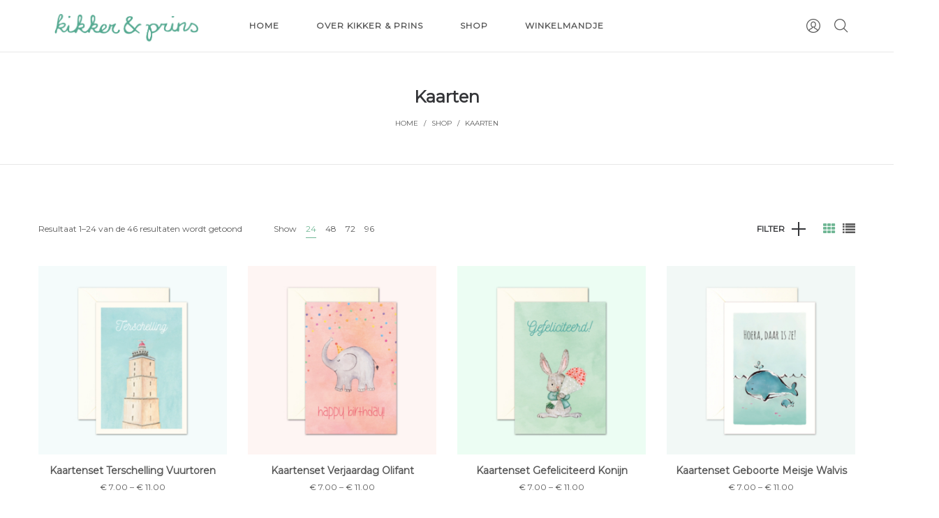

--- FILE ---
content_type: text/html; charset=UTF-8
request_url: https://wholesale.kikkerenprins.nl/product-categorie/kaarten/?per_page=24&orderby=price
body_size: 23927
content:
<!DOCTYPE html>
<html data-ps="yes" lang="nl-NL">
<head>
    <meta charset="UTF-8"/>
    <meta name="viewport" content="width=device-width, initial-scale=1.0, maximum-scale=1.0, user-scalable=no" />
    <!--[if IE]>
    <meta http-equiv="X-UA-Compatible" content="IE=edge,chrome=1"/>
    <![endif]-->
    <link rel="profile" href="http://gmpg.org/xfn/11">
    <link rel="pingback" href="https://wholesale.kikkerenprins.nl/xmlrpc.php">
    				<script data-laps-action="reorder" type="javascript/blocked">document.documentElement.className = document.documentElement.className + ' yes-js js_active js'</script>
			<title>Kaarten &#8211; Kikker &amp; Prins &#8211; Wholesale</title>
<meta name='robots' content='max-image-preview:large' />
	<style>img:is([sizes="auto" i], [sizes^="auto," i]) { contain-intrinsic-size: 3000px 1500px }</style>
	<link rel='dns-prefetch' href='//fonts.googleapis.com' />
<link rel="alternate" type="application/rss+xml" title="Kikker &amp; Prins - Wholesale &raquo; feed" href="https://wholesale.kikkerenprins.nl/feed/" />
<link rel="alternate" type="application/rss+xml" title="Kikker &amp; Prins - Wholesale &raquo; reacties feed" href="https://wholesale.kikkerenprins.nl/comments/feed/" />
<link rel="alternate" type="application/rss+xml" title="Kikker &amp; Prins - Wholesale &raquo; Kaarten Categorie feed" href="https://wholesale.kikkerenprins.nl/product-categorie/kaarten/feed/" />
<script data-laps-action="reorder" type="javascript/blocked">
/* <![CDATA[ */
window._wpemojiSettings = {"baseUrl":"https:\/\/s.w.org\/images\/core\/emoji\/15.0.3\/72x72\/","ext":".png","svgUrl":"https:\/\/s.w.org\/images\/core\/emoji\/15.0.3\/svg\/","svgExt":".svg","source":{"concatemoji":"https:\/\/wholesale.kikkerenprins.nl\/wp-includes\/js\/wp-emoji-release.min.js?ver=6.7.4"}};
/*! This file is auto-generated */
!function(i,n){var o,s,e;function c(e){try{var t={supportTests:e,timestamp:(new Date).valueOf()};sessionStorage.setItem(o,JSON.stringify(t))}catch(e){}}function p(e,t,n){e.clearRect(0,0,e.canvas.width,e.canvas.height),e.fillText(t,0,0);var t=new Uint32Array(e.getImageData(0,0,e.canvas.width,e.canvas.height).data),r=(e.clearRect(0,0,e.canvas.width,e.canvas.height),e.fillText(n,0,0),new Uint32Array(e.getImageData(0,0,e.canvas.width,e.canvas.height).data));return t.every(function(e,t){return e===r[t]})}function u(e,t,n){switch(t){case"flag":return n(e,"\ud83c\udff3\ufe0f\u200d\u26a7\ufe0f","\ud83c\udff3\ufe0f\u200b\u26a7\ufe0f")?!1:!n(e,"\ud83c\uddfa\ud83c\uddf3","\ud83c\uddfa\u200b\ud83c\uddf3")&&!n(e,"\ud83c\udff4\udb40\udc67\udb40\udc62\udb40\udc65\udb40\udc6e\udb40\udc67\udb40\udc7f","\ud83c\udff4\u200b\udb40\udc67\u200b\udb40\udc62\u200b\udb40\udc65\u200b\udb40\udc6e\u200b\udb40\udc67\u200b\udb40\udc7f");case"emoji":return!n(e,"\ud83d\udc26\u200d\u2b1b","\ud83d\udc26\u200b\u2b1b")}return!1}function f(e,t,n){var r="undefined"!=typeof WorkerGlobalScope&&self instanceof WorkerGlobalScope?new OffscreenCanvas(300,150):i.createElement("canvas"),a=r.getContext("2d",{willReadFrequently:!0}),o=(a.textBaseline="top",a.font="600 32px Arial",{});return e.forEach(function(e){o[e]=t(a,e,n)}),o}function t(e){var t=i.createElement("script");t.src=e,t.defer=!0,i.head.appendChild(t)}"undefined"!=typeof Promise&&(o="wpEmojiSettingsSupports",s=["flag","emoji"],n.supports={everything:!0,everythingExceptFlag:!0},e=new Promise(function(e){i.addEventListener("DOMContentLoaded",e,{once:!0})}),new Promise(function(t){var n=function(){try{var e=JSON.parse(sessionStorage.getItem(o));if("object"==typeof e&&"number"==typeof e.timestamp&&(new Date).valueOf()<e.timestamp+604800&&"object"==typeof e.supportTests)return e.supportTests}catch(e){}return null}();if(!n){if("undefined"!=typeof Worker&&"undefined"!=typeof OffscreenCanvas&&"undefined"!=typeof URL&&URL.createObjectURL&&"undefined"!=typeof Blob)try{var e="postMessage("+f.toString()+"("+[JSON.stringify(s),u.toString(),p.toString()].join(",")+"));",r=new Blob([e],{type:"text/javascript"}),a=new Worker(URL.createObjectURL(r),{name:"wpTestEmojiSupports"});return void(a.onmessage=function(e){c(n=e.data),a.terminate(),t(n)})}catch(e){}c(n=f(s,u,p))}t(n)}).then(function(e){for(var t in e)n.supports[t]=e[t],n.supports.everything=n.supports.everything&&n.supports[t],"flag"!==t&&(n.supports.everythingExceptFlag=n.supports.everythingExceptFlag&&n.supports[t]);n.supports.everythingExceptFlag=n.supports.everythingExceptFlag&&!n.supports.flag,n.DOMReady=!1,n.readyCallback=function(){n.DOMReady=!0}}).then(function(){return e}).then(function(){var e;n.supports.everything||(n.readyCallback(),(e=n.source||{}).concatemoji?t(e.concatemoji):e.wpemoji&&e.twemoji&&(t(e.twemoji),t(e.wpemoji)))}))}((window,document),window._wpemojiSettings);
/* ]]> */
</script>
<style id='wp-emoji-styles-inline-css' type='text/css'>

	img.wp-smiley, img.emoji {
		display: inline !important;
		border: none !important;
		box-shadow: none !important;
		height: 1em !important;
		width: 1em !important;
		margin: 0 0.07em !important;
		vertical-align: -0.1em !important;
		background: none !important;
		padding: 0 !important;
	}
</style>
<link rel='stylesheet' id='wp-block-library-css' href='https://wholesale.kikkerenprins.nl/wp-includes/css/dist/block-library/style.min.css?ver=6.7.4' type='text/css' media='all' />
<style id='classic-theme-styles-inline-css' type='text/css'>
/*! This file is auto-generated */
.wp-block-button__link{color:#fff;background-color:#32373c;border-radius:9999px;box-shadow:none;text-decoration:none;padding:calc(.667em + 2px) calc(1.333em + 2px);font-size:1.125em}.wp-block-file__button{background:#32373c;color:#fff;text-decoration:none}
</style>
<style id='global-styles-inline-css' type='text/css'>
:root{--wp--preset--aspect-ratio--square: 1;--wp--preset--aspect-ratio--4-3: 4/3;--wp--preset--aspect-ratio--3-4: 3/4;--wp--preset--aspect-ratio--3-2: 3/2;--wp--preset--aspect-ratio--2-3: 2/3;--wp--preset--aspect-ratio--16-9: 16/9;--wp--preset--aspect-ratio--9-16: 9/16;--wp--preset--color--black: #000000;--wp--preset--color--cyan-bluish-gray: #abb8c3;--wp--preset--color--white: #ffffff;--wp--preset--color--pale-pink: #f78da7;--wp--preset--color--vivid-red: #cf2e2e;--wp--preset--color--luminous-vivid-orange: #ff6900;--wp--preset--color--luminous-vivid-amber: #fcb900;--wp--preset--color--light-green-cyan: #7bdcb5;--wp--preset--color--vivid-green-cyan: #00d084;--wp--preset--color--pale-cyan-blue: #8ed1fc;--wp--preset--color--vivid-cyan-blue: #0693e3;--wp--preset--color--vivid-purple: #9b51e0;--wp--preset--gradient--vivid-cyan-blue-to-vivid-purple: linear-gradient(135deg,rgba(6,147,227,1) 0%,rgb(155,81,224) 100%);--wp--preset--gradient--light-green-cyan-to-vivid-green-cyan: linear-gradient(135deg,rgb(122,220,180) 0%,rgb(0,208,130) 100%);--wp--preset--gradient--luminous-vivid-amber-to-luminous-vivid-orange: linear-gradient(135deg,rgba(252,185,0,1) 0%,rgba(255,105,0,1) 100%);--wp--preset--gradient--luminous-vivid-orange-to-vivid-red: linear-gradient(135deg,rgba(255,105,0,1) 0%,rgb(207,46,46) 100%);--wp--preset--gradient--very-light-gray-to-cyan-bluish-gray: linear-gradient(135deg,rgb(238,238,238) 0%,rgb(169,184,195) 100%);--wp--preset--gradient--cool-to-warm-spectrum: linear-gradient(135deg,rgb(74,234,220) 0%,rgb(151,120,209) 20%,rgb(207,42,186) 40%,rgb(238,44,130) 60%,rgb(251,105,98) 80%,rgb(254,248,76) 100%);--wp--preset--gradient--blush-light-purple: linear-gradient(135deg,rgb(255,206,236) 0%,rgb(152,150,240) 100%);--wp--preset--gradient--blush-bordeaux: linear-gradient(135deg,rgb(254,205,165) 0%,rgb(254,45,45) 50%,rgb(107,0,62) 100%);--wp--preset--gradient--luminous-dusk: linear-gradient(135deg,rgb(255,203,112) 0%,rgb(199,81,192) 50%,rgb(65,88,208) 100%);--wp--preset--gradient--pale-ocean: linear-gradient(135deg,rgb(255,245,203) 0%,rgb(182,227,212) 50%,rgb(51,167,181) 100%);--wp--preset--gradient--electric-grass: linear-gradient(135deg,rgb(202,248,128) 0%,rgb(113,206,126) 100%);--wp--preset--gradient--midnight: linear-gradient(135deg,rgb(2,3,129) 0%,rgb(40,116,252) 100%);--wp--preset--font-size--small: 13px;--wp--preset--font-size--medium: 20px;--wp--preset--font-size--large: 36px;--wp--preset--font-size--x-large: 42px;--wp--preset--font-family--inter: "Inter", sans-serif;--wp--preset--font-family--cardo: Cardo;--wp--preset--spacing--20: 0.44rem;--wp--preset--spacing--30: 0.67rem;--wp--preset--spacing--40: 1rem;--wp--preset--spacing--50: 1.5rem;--wp--preset--spacing--60: 2.25rem;--wp--preset--spacing--70: 3.38rem;--wp--preset--spacing--80: 5.06rem;--wp--preset--shadow--natural: 6px 6px 9px rgba(0, 0, 0, 0.2);--wp--preset--shadow--deep: 12px 12px 50px rgba(0, 0, 0, 0.4);--wp--preset--shadow--sharp: 6px 6px 0px rgba(0, 0, 0, 0.2);--wp--preset--shadow--outlined: 6px 6px 0px -3px rgba(255, 255, 255, 1), 6px 6px rgba(0, 0, 0, 1);--wp--preset--shadow--crisp: 6px 6px 0px rgba(0, 0, 0, 1);}:where(.is-layout-flex){gap: 0.5em;}:where(.is-layout-grid){gap: 0.5em;}body .is-layout-flex{display: flex;}.is-layout-flex{flex-wrap: wrap;align-items: center;}.is-layout-flex > :is(*, div){margin: 0;}body .is-layout-grid{display: grid;}.is-layout-grid > :is(*, div){margin: 0;}:where(.wp-block-columns.is-layout-flex){gap: 2em;}:where(.wp-block-columns.is-layout-grid){gap: 2em;}:where(.wp-block-post-template.is-layout-flex){gap: 1.25em;}:where(.wp-block-post-template.is-layout-grid){gap: 1.25em;}.has-black-color{color: var(--wp--preset--color--black) !important;}.has-cyan-bluish-gray-color{color: var(--wp--preset--color--cyan-bluish-gray) !important;}.has-white-color{color: var(--wp--preset--color--white) !important;}.has-pale-pink-color{color: var(--wp--preset--color--pale-pink) !important;}.has-vivid-red-color{color: var(--wp--preset--color--vivid-red) !important;}.has-luminous-vivid-orange-color{color: var(--wp--preset--color--luminous-vivid-orange) !important;}.has-luminous-vivid-amber-color{color: var(--wp--preset--color--luminous-vivid-amber) !important;}.has-light-green-cyan-color{color: var(--wp--preset--color--light-green-cyan) !important;}.has-vivid-green-cyan-color{color: var(--wp--preset--color--vivid-green-cyan) !important;}.has-pale-cyan-blue-color{color: var(--wp--preset--color--pale-cyan-blue) !important;}.has-vivid-cyan-blue-color{color: var(--wp--preset--color--vivid-cyan-blue) !important;}.has-vivid-purple-color{color: var(--wp--preset--color--vivid-purple) !important;}.has-black-background-color{background-color: var(--wp--preset--color--black) !important;}.has-cyan-bluish-gray-background-color{background-color: var(--wp--preset--color--cyan-bluish-gray) !important;}.has-white-background-color{background-color: var(--wp--preset--color--white) !important;}.has-pale-pink-background-color{background-color: var(--wp--preset--color--pale-pink) !important;}.has-vivid-red-background-color{background-color: var(--wp--preset--color--vivid-red) !important;}.has-luminous-vivid-orange-background-color{background-color: var(--wp--preset--color--luminous-vivid-orange) !important;}.has-luminous-vivid-amber-background-color{background-color: var(--wp--preset--color--luminous-vivid-amber) !important;}.has-light-green-cyan-background-color{background-color: var(--wp--preset--color--light-green-cyan) !important;}.has-vivid-green-cyan-background-color{background-color: var(--wp--preset--color--vivid-green-cyan) !important;}.has-pale-cyan-blue-background-color{background-color: var(--wp--preset--color--pale-cyan-blue) !important;}.has-vivid-cyan-blue-background-color{background-color: var(--wp--preset--color--vivid-cyan-blue) !important;}.has-vivid-purple-background-color{background-color: var(--wp--preset--color--vivid-purple) !important;}.has-black-border-color{border-color: var(--wp--preset--color--black) !important;}.has-cyan-bluish-gray-border-color{border-color: var(--wp--preset--color--cyan-bluish-gray) !important;}.has-white-border-color{border-color: var(--wp--preset--color--white) !important;}.has-pale-pink-border-color{border-color: var(--wp--preset--color--pale-pink) !important;}.has-vivid-red-border-color{border-color: var(--wp--preset--color--vivid-red) !important;}.has-luminous-vivid-orange-border-color{border-color: var(--wp--preset--color--luminous-vivid-orange) !important;}.has-luminous-vivid-amber-border-color{border-color: var(--wp--preset--color--luminous-vivid-amber) !important;}.has-light-green-cyan-border-color{border-color: var(--wp--preset--color--light-green-cyan) !important;}.has-vivid-green-cyan-border-color{border-color: var(--wp--preset--color--vivid-green-cyan) !important;}.has-pale-cyan-blue-border-color{border-color: var(--wp--preset--color--pale-cyan-blue) !important;}.has-vivid-cyan-blue-border-color{border-color: var(--wp--preset--color--vivid-cyan-blue) !important;}.has-vivid-purple-border-color{border-color: var(--wp--preset--color--vivid-purple) !important;}.has-vivid-cyan-blue-to-vivid-purple-gradient-background{background: var(--wp--preset--gradient--vivid-cyan-blue-to-vivid-purple) !important;}.has-light-green-cyan-to-vivid-green-cyan-gradient-background{background: var(--wp--preset--gradient--light-green-cyan-to-vivid-green-cyan) !important;}.has-luminous-vivid-amber-to-luminous-vivid-orange-gradient-background{background: var(--wp--preset--gradient--luminous-vivid-amber-to-luminous-vivid-orange) !important;}.has-luminous-vivid-orange-to-vivid-red-gradient-background{background: var(--wp--preset--gradient--luminous-vivid-orange-to-vivid-red) !important;}.has-very-light-gray-to-cyan-bluish-gray-gradient-background{background: var(--wp--preset--gradient--very-light-gray-to-cyan-bluish-gray) !important;}.has-cool-to-warm-spectrum-gradient-background{background: var(--wp--preset--gradient--cool-to-warm-spectrum) !important;}.has-blush-light-purple-gradient-background{background: var(--wp--preset--gradient--blush-light-purple) !important;}.has-blush-bordeaux-gradient-background{background: var(--wp--preset--gradient--blush-bordeaux) !important;}.has-luminous-dusk-gradient-background{background: var(--wp--preset--gradient--luminous-dusk) !important;}.has-pale-ocean-gradient-background{background: var(--wp--preset--gradient--pale-ocean) !important;}.has-electric-grass-gradient-background{background: var(--wp--preset--gradient--electric-grass) !important;}.has-midnight-gradient-background{background: var(--wp--preset--gradient--midnight) !important;}.has-small-font-size{font-size: var(--wp--preset--font-size--small) !important;}.has-medium-font-size{font-size: var(--wp--preset--font-size--medium) !important;}.has-large-font-size{font-size: var(--wp--preset--font-size--large) !important;}.has-x-large-font-size{font-size: var(--wp--preset--font-size--x-large) !important;}
:where(.wp-block-post-template.is-layout-flex){gap: 1.25em;}:where(.wp-block-post-template.is-layout-grid){gap: 1.25em;}
:where(.wp-block-columns.is-layout-flex){gap: 2em;}:where(.wp-block-columns.is-layout-grid){gap: 2em;}
:root :where(.wp-block-pullquote){font-size: 1.5em;line-height: 1.6;}
</style>
<link rel='stylesheet' id='contact-form-7-css' href='https://wholesale.kikkerenprins.nl/wp-content/plugins/contact-form-7/includes/css/styles.css?ver=6.0' type='text/css' media='all' />
<style id='woocommerce-inline-inline-css' type='text/css'>
.woocommerce form .form-row .required { visibility: visible; }
</style>
<link rel='stylesheet' id='tawcvs-frontend-css' href='https://wholesale.kikkerenprins.nl/wp-content/plugins/variation-swatches-for-woocommerce/assets/css/frontend.css?ver=2.2.2' type='text/css' media='all' />
<link rel='stylesheet' id='tawcvs-frontend-for-listing-pages-css' href='https://wholesale.kikkerenprins.nl/wp-content/plugins/variation-swatches-for-woocommerce/assets/css/frontend-list-products.css?ver=6.7.4' type='text/css' media='all' />
<link rel='stylesheet' id='font-awesome-css' href='https://wholesale.kikkerenprins.nl/wp-content/themes/negan/assets/css/font-awesome.min.css' type='text/css' media='all' />
<style id='font-awesome-inline-css' type='text/css'>
[data-font="FontAwesome"]:before {font-family: 'FontAwesome' !important;content: attr(data-icon) !important;speak: none !important;font-weight: normal !important;font-variant: normal !important;text-transform: none !important;line-height: 1 !important;font-style: normal !important;-webkit-font-smoothing: antialiased !important;-moz-osx-font-smoothing: grayscale !important;}
</style>
<link rel='stylesheet' id='animate-css-css' href='https://wholesale.kikkerenprins.nl/wp-content/themes/negan/assets/css/animate.min.css' type='text/css' media='all' />
<link rel='stylesheet' id='negan-theme-css' href='https://wholesale.kikkerenprins.nl/wp-content/themes/negan/style.css?ver=1.0' type='text/css' media='all' />
<style id='negan-theme-inline-css' type='text/css'>
.site-loading .la-image-loading {opacity: 1;visibility: visible}.la-image-loading.spinner-custom .content {width: 100px;margin-top: -50px;height: 100px;margin-left: -50px;text-align: center}.la-image-loading.spinner-custom .content img {width: auto;margin: 0 auto}.site-loading #page.site {opacity: 0;transition: all .3s ease-in-out}#page.site {opacity: 1}.la-image-loading {opacity: 0;position: fixed;z-index: 999999;left: 0;top: 0;right: 0;bottom: 0;background-color: #fff;overflow: hidden;transition: all .3s ease-in-out;-webkit-transition: all .3s ease-in-out;visibility: hidden;background-repeat: repeat;background-position: left top}.la-image-loading .content {position: absolute;width: 50px;height: 50px;top: 50%;left: 50%;margin-left: -25px;margin-top: -25px}.la-image-loading .la-loader.spinner4 > div,.la-image-loading .la-loader.spinner3 > div,.la-image-loading .la-loader.spinner2,.la-image-loading .la-loader.spinner1{background-color: #bae2bf}.section-page-header{color: #595959;background-repeat: repeat;background-position: left top}.section-page-header .page-title{color: #343538}.section-page-header a{color: #595959}.section-page-header a:hover{color: #70b795}.section-page-header .page-header-inner{padding-top: 25px;padding-bottom: 25px}@media(min-width: 768px){.section-page-header .page-header-inner{padding-top: 25px;padding-bottom: 25px}}@media(min-width: 992px){.section-page-header .page-header-inner{padding-top: 50px;padding-bottom: 50px}}.site-main{padding-top:70px;padding-bottom:30px}body.negan-body{font-size: 12px;background-repeat: repeat-x;background-position: left top;background-size: inherit;background-color: #ffffff}body.negan-body.body-boxed #page.site{width: 1230px;max-width: 100%;margin-left: auto;margin-right: auto;background-repeat: repeat;background-position: left top}#masthead_aside,.site-header .site-header-inner{background-repeat: repeat;background-position: left top;background-color: #ffffff}.enable-header-transparency .site-header:not(.is-sticky) .site-header-inner{background-repeat: repeat;background-position: left top;background-color: rgba(0,0,0,0)}.site-footer{background-repeat: repeat;background-position: left top;background-color: #70b795}.open-newsletter-popup .lightcase-inlineWrap{background-repeat: repeat;background-position: left top}.site-header .site-branding a{height: 74px;line-height: 74px}.site-header .header-right,.site-header .header-middle{padding-top: 17px;padding-bottom: 17px}.site-header .mega-menu > li:hover > .popup{margin-top: 17px}.enable-header-sticky .site-header.is-sticky .site-branding a{height: 74px;line-height: 74px}.enable-header-sticky .site-header.is-sticky .header-middle,.enable-header-sticky .site-header.is-sticky .header-right{padding-top: 17px;padding-bottom: 17px}.enable-header-sticky .site-header.is-sticky .mega-menu > li:hover > .popup{margin-top: 17px}@media(min-width: 992px){.site-header-mobile .site-branding a{height: 74px;line-height: 74px}.site-header-mobile .header-main .header-right{padding-top: 17px;padding-bottom: 17px}}@media(max-width: 991px){.site-header-mobile .site-branding a{height: 96px;line-height: 96px}.site-header-mobile .header-component-inner{padding-top: 28px;padding-bottom: 28px}.site-header-mobile.is-sticky .site-branding a{height: 96px;line-height: 96px}.site-header-mobile.is-sticky .header-component-inner{padding-top: 28px;padding-bottom: 28px}}#yith-wcwl-form table .button {display: inline-block !important;background: #343538;color: #fff;border-radius: 0;padding: 10px 15px}#yith-wcwl-form table .button:hover{background: #70b795}.header-v3 .site-header__nav-primary{background-color: #000}.product_item--category-link,.blog_item--category-link, .entry-thumbnail.format-quote .format-quote-content, .author-info__name span, .single-post-detail .comment-text .description, .woocommerce-Reviews .comment_container .description, .portfolio-single-page .entry-tax-list, .elm-countdown.elm-countdown-style-1 .countdown-section .countdown-period, .block_heading--subtitle,.la-blockquote.style-1,.la-blockquote.style-2,.testimonial_item--excerpt,.subscribe-style-02 .yikes-easy-mc-form .yikes-easy-mc-email,.vc_cta3-container .la-cta-01.vc_cta3 h4,.three-font-family,.highlight-font-family {font-family: "Montserrat"}h1,.h1, h2,.h2, h3,.h3, h4,.h4, h5,.h5, h6,.h6, .title-xlarge, .mega-menu .mm-popup-wide .inner > ul.sub-menu > li > a, .hover-box-icon .la-sc-icon-boxes a, .la-stats-counter.about-counter .icon-value, .la-pricing-table-wrap.style-4 .la-pricing-table .pricing-heading, .la-pricing-table-wrap.style-4 .la-pricing-table .price-box .price-value, .la-pricing-table-wrap.style-4 .la-pricing-table .pricing-action a, .heading-font-family {font-family: "Montserrat"}body, .la-blockquote.style-1 footer, .la-blockquote.style-2 footer {font-family: "Montserrat"}.background-color-primary, .slick-slider .slick-dots li:hover button,.slick-slider .slick-dots .slick-active button, .wc-toolbar .wc-ordering ul li:hover a, .wc-toolbar .wc-ordering ul li.active a, .header__action--cart > a .la-cart-count, .site-main-nav .main-menu > li > a:after, .header5-fallback-inner .dl-menuwrapper li:not(.dl-back) > a .mm-text:before, .dl-menu .tip.hot,.mega-menu .tip.hot,.menu .tip.hot, .comment-form .form-submit .submit, .social-media-link.style-round a:hover, .social-media-link.style-square a:hover, .social-media-link.style-circle a:hover, .social-media-link.style-outline a:hover, .banner-type-hover_effect .banner--link-overlay:after, [class*="vc_tta-la-"] .tabs-la-4 .vc_tta-tabs-list li a:after,[class*="vc_tta-la-"] .tabs-la-2 .vc_tta-tabs-list li a:after,[class*="vc_tta-la-"] .tabs-la-1 .vc_tta-tabs-list li a:after, .la-sc-icon-boxes .box-icon-style-square span,.la-sc-icon-boxes .box-icon-style-circle span,.la-sc-icon-boxes .box-icon-style-round span, .la-newsletter-popup .yikes-easy-mc-form .yikes-easy-mc-submit-button:hover, .portfolios-loop.pf-style-2 .entry-title:after, .portfolios-loop.pf-style-3 .item--link-overlay, .portfolios-loop.pf-style-4 .item--info, .la-pricing-table-wrap.style-1 .pricing-action a:hover, .la-pricing-table-wrap.style-1.is_box_featured .pricing-action a, .la-pricing-table-wrap.style-2 .la-pricing-table .pricing-heading, .la-pricing-table-wrap.style-2 .la-pricing-table .pricing-action, .la-pricing-table-wrap.style-3 .la-pricing-table .pricing-heading-wrap, .la-pricing-table-wrap.style-4 .la-pricing-table:hover .pricing-action a, .la-timeline-wrap.style-1 .timeline-block .timeline-dot, .la-woo-product-gallery .woocommerce-product-gallery__trigger, .product--summary .single_add_to_cart_button:hover, .wc-tabs li a:after, .registration-form .button, .la-loader.spinner1, .la-loader.spinner2, .la-loader.spinner3 .bounce1,.la-loader.spinner3 .bounce2,.la-loader.spinner3 .bounce3, .la-loader.spinner4 .dot1,.la-loader.spinner4 .dot2, .socials-color a:hover {background-color: #70b795}.background-color-secondary, .la-pagination ul .page-numbers.current, .slick-slider .slick-dots button, #header_aside .btn-aside-toggle, .entry-thumbnail-with-effect .item--overlay, .comment-form .form-submit .submit:hover, .portfolio-single-page .entry-tax-list:after, .social-media-link.style-round a, .social-media-link.style-square a, .social-media-link.style-circle a, .la-newsletter-popup .yikes-easy-mc-form .yikes-easy-mc-submit-button, .product--summary .single_add_to_cart_button {background-color: #595959}.background-color-body {background-color: #595959}.background-color-border {background-color: #e8e8e8}a:focus, a:hover, .search-form .search-button:hover, .slick-slider button.slick-arrow:hover, .vertical-style ul li:hover a, .vertical-style ul li.active a, .filter-style-2 ul li:hover a, .filter-style-2 ul li.active a, .wc-toolbar .wc-view-toggle .active, .wc-toolbar .wc-view-count li.active, .widget.widget_product_tag_cloud a.selected,.widget.product-sort-by .active a,.widget.widget_layered_nav .chosen a,.widget.la-price-filter-list a.actived, .widget_recent_comments li.recentcomments a, .product_list_widget a:hover, #header_aside .btn-aside-toggle:hover, .header5-fallback .btn-aside-toggle:hover, .dl-menu .tip.hot .tip-arrow:before,.mega-menu .tip.hot .tip-arrow:before,.menu .tip.hot .tip-arrow:before, .blog_item--meta a:hover, .entry-meta-footer .social--sharing a:hover, .portfolio-single-page .portfolio-social-links .social--sharing a:hover, body .vc_toggle.vc_toggle_default.vc_toggle_active .vc_toggle_title h4, .wpb-js-composer [class*="vc_tta-la-"] .vc_active .vc_tta-panel-heading .vc_tta-panel-title, [class*="vc_tta-la-"] .tabs-la-1 .vc_tta-tabs-list li:hover > a,[class*="vc_tta-la-"] .tabs-la-1 .vc_tta-tabs-list li.vc_active > a, .la-sc-icon-boxes .box-icon-style-simple span, .hover-box-icon .la-sc-icon-boxes:hover a:hover, .subscribe-style-01 .yikes-easy-mc-form .yikes-easy-mc-submit-button:hover, .subscribe-style-04 .yikes-easy-mc-form .yikes-easy-mc-submit-button:hover, .wpb-js-composer .vc_tta.vc_tta-accordion.vc_tta-style-la-2 .vc_tta-panel.vc_active .vc_tta-panel-title, .la-pricing-table .wrap-icon .icon-inner, .la-pricing-table-wrap.style-1 .pricing-heading, .la-pricing-table-wrap.style-1 .pricing-action a, .la-pricing-table-wrap.style-2 .la-pricing-table .wrap-icon .icon-inner, .la-pricing-table-wrap.style-4 .la-pricing-table .pricing-heading, .la-timeline-wrap.style-1 .timeline-block .timeline-subtitle, .product_item .price ins, .products-list .product_item .product_item--info .add_compare:hover,.products-list .product_item .product_item--info .add_wishlist:hover, .product--summary .product_meta a:hover, .product--summary .social--sharing a:hover, .product--summary .add_compare:hover,.product--summary .add_wishlist:hover, .cart-collaterals .woocommerce-shipping-calculator .button:hover,.cart-collaterals .la-coupon .button:hover, .woocommerce-MyAccount-navigation li.is-active a {color: #70b795}.text-color-primary {color: #70b795 !important}.swatch-wrapper:hover, .swatch-wrapper.selected, .social-media-link.style-outline a:hover, .la-headings .la-line, .wpb-js-composer .vc_tta.vc_tta-accordion.vc_tta-style-la-3 .vc_tta-panel.vc_active, .la-pricing-table-wrap.style-1 .pricing-action a:hover, .la-pricing-table-wrap.style-1.is_box_featured .pricing-action a, .la-pricing-table-wrap.style-4 .la-pricing-table .pricing-action a, .la-pricing-table-wrap.style-4 .la-pricing-table:hover .pricing-action a, .la-woo-thumbs .la-thumb.slick-current:before {border-color: #70b795}.border-color-primary {border-color: #70b795 !important}.la-pricing-table-wrap.style-3 .la-pricing-table .pricing-heading-wrap:after {border-top-color: #70b795}.border-top-color-primary {border-top-color: #70b795 !important}.hover-box-icon .la-sc-icon-boxes:hover {border-bottom-color: #70b795}.border-bottom-color-primary {border-bottom-color: #70b795 !important}.border-left-color-primary {border-left-color: #70b795 !important}.border-right-color-primary {border-right-color: #70b795 !important}.la-pagination ul .page-numbers, .filter-style-1 ul li:hover a, .filter-style-1 ul li.active a,.filter-style-default ul li:hover a,.filter-style-default ul li.active a, .filter-style-2 ul li a, .woocommerce-message,.woocommerce-error,.woocommerce-info, .form-row label, div.quantity, .product_list_widget a, .product_list_widget .amount, .sidebar-inner ul.menu li.current-cat > a, .sidebar-inner ul.menu li.current-cat-parent > a, .sidebar-inner ul.menu li.open > a, .sidebar-inner ul.menu li:hover > a, .tags-list a, .entry-meta-footer .social--sharing a, .author-info__name a, .post-navigation .post-title, .la-instagram-title, .commentlist .comment-meta .comment-reply-link:hover, .comment-form label, .woocommerce-Reviews .comment_container .meta .woocommerce-review__author, .portfolio-single-page .portfolio-social-links .social--sharing, .portfolio-single-page .portfolio-meta-data .meta-item [class*="negan-icon"], .la-blockquote.style-2, .la-members--style-2 .item--social, [class*="vc_tta-la-"] .vc_tta-tabs-list li:hover > a,[class*="vc_tta-la-"] .vc_tta-tabs-list li.vc_active > a, [class*="vc_tta-la-"] .tabs-la-1 .vc_tta-tabs-list li a, [class*="vc_tta-la-"] .tabs-la-2 .vc_tta-tabs-list li:hover > a,[class*="vc_tta-la-"] .tabs-la-2 .vc_tta-tabs-list li.vc_active > a, .testimonial_item--title-role, .la_testimonials--style-2 .testimonial_item, .hover-box-icon .la-sc-icon-boxes:hover a, .cf7-style-01 .wpcf7-form-control-wrap .wpcf7-select,.cf7-style-01 .wpcf7-form-control-wrap .wpcf7-text,.cf7-style-01 .wpcf7-form-control-wrap .wpcf7-textarea, .la-newsletter-popup, .la-newsletter-popup .yikes-easy-mc-form .yikes-easy-mc-email:focus, .subscribe-style-01 .yikes-easy-mc-form .yikes-easy-mc-email:focus, .subscribe-style-01 .yikes-easy-mc-form .yikes-easy-mc-submit-button, .subscribe-style-03 .yikes-easy-mc-form, .subscribe-style-04 .yikes-easy-mc-form .yikes-easy-mc-email:focus, .subscribe-style-04 .yikes-easy-mc-form .yikes-easy-mc-submit-button, .countdown-amount, .products-list .product_item .product_item--info .add_compare,.products-list .product_item .product_item--info .add_wishlist, .la-woo-thumbs .slick-arrow, .product--summary .product_meta a, .product--summary .product_meta_sku_wrapper, .product--summary .social--sharing a, .product--summary .group_table label, .product--summary .variations td, .product--summary .add_compare,.product--summary .add_wishlist, .product--summary .add_compare:hover:after,.product--summary .add_wishlist:hover:after, .wc-tabs li a, .wc-tab .wc-tab-title, .shop_table td.product-price,.shop_table td.product-subtotal, .shop_table .product-name a, .cart-collaterals .shop_table, .cart-collaterals .woocommerce-shipping-calculator .button,.cart-collaterals .la-coupon .button, .woocommerce > p.cart-empty:before, table.woocommerce-checkout-review-order-table, .wc_payment_methods .wc_payment_method label {color: #595959}.text-color-secondary {color: #595959 !important}input:focus, select:focus, textarea:focus, .la-pagination ul .page-numbers.current, .la-pagination ul .page-numbers:hover {border-color: #595959}.border-color-secondary {border-color: #595959 !important}.border-top-color-secondary {border-top-color: #595959 !important}.border-bottom-color-secondary {border-bottom-color: #595959 !important}.border-left-color-secondary {border-left-color: #595959 !important}.border-right-color-secondary {border-right-color: #595959 !important}h1,.h1, h2,.h2, h3,.h3, h4,.h4, h5,.h5, h6,.h6, .title-xlarge, table th {color: #595959}.text-color-heading {color: #595959 !important}.border-color-heading {border-color: #595959 !important}.border-top-color-heading {border-top-color: #595959 !important}.border-bottom-color-heading {border-bottom-color: #595959 !important}.border-left-color-heading {border-left-color: #595959 !important}.border-right-color-heading {border-right-color: #595959 !important}.star-rating, .product .product-price del,.product .price del, .wc-toolbar .wc-view-count ul, .product_item--category-link a,.blog_item--category-link a, .blog_item--meta [class*="fa-"] {color: #595959}.text-color-three {color: #595959 !important}.border-color-three {border-color: #595959 !important}.border-top-color-three {border-top-color: #595959 !important}.border-bottom-color-three {border-bottom-color: #595959 !important}.border-left-color-three {border-left-color: #595959 !important}.border-right-color-three {border-right-color: #595959 !important}body, .la-newsletter-popup .yikes-easy-mc-form .yikes-easy-mc-email, .subscribe-style-01 .yikes-easy-mc-form .yikes-easy-mc-email, .subscribe-style-04 .yikes-easy-mc-form .yikes-easy-mc-email, table.woocommerce-checkout-review-order-table .variation,table.woocommerce-checkout-review-order-table .product-quantity {color: #595959}.text-color-body {color: #595959 !important}.border-color-body {border-color: #595959 !important}.border-top-color-body {border-top-color: #595959 !important}.border-bottom-color-body {border-bottom-color: #595959 !important}.border-left-color-body {border-left-color: #595959 !important}.border-right-color-body {border-right-color: #595959 !important}input, select, textarea, table,table th,table td, .share-links a, .select2-container .select2-selection--single, .wc-toolbar .wc-ordering, .wc-toolbar .wc-ordering ul, .swatch-wrapper, .widget_shopping_cart_content .total, .calendar_wrap caption, .widget-border.widget, .widget-border-bottom.widget, .section-page-header, .sidebar-inner .widget_archive .menu li a, .sidebar-inner .widget_tag_cloud .tagcloud a, .blog-main-loop.blog-list_1 .blog_item--inner, .showposts-loop.search-main-loop .item-inner, .single-post-detail .comments-area .comment-text, .la-blockquote.style-2, .la-blockquote.style-2 footer, .social-media-link.style-outline a, body .vc_toggle.vc_toggle_default, .la-newsletter-popup .yikes-easy-mc-form .yikes-easy-mc-email, .subscribe-style-01 .yikes-easy-mc-form .yikes-easy-mc-email, .subscribe-style-04 .yikes-easy-mc-form .yikes-easy-mc-email, .wpb-js-composer .vc_tta.vc_tta-accordion.vc_tta-style-la-1 .vc_tta-panel-title, .wpb-js-composer .vc_tta.vc_tta-accordion.vc_tta-style-la-3 .vc_tta-panel, .la-pricing-table-wrap.style-1 .package-featured li, .la-pricing-table-wrap.style-2 .la-pricing-table, .la-pricing-table-wrap.style-3 .la-pricing-table, .la-timeline-wrap.style-1 .timeline-line, .la-timeline-wrap.style-2 .timeline-title:after, .la-p-single-wrap:not(.la-p-single-3) .la-wc-tabs-wrapper.active-sidebar-p-s-block .wc-tabs-wrapper, .shop_table.cart td {border-color: #e8e8e8}.border-color {border-color: #e8e8e8 !important}.border-top-color {border-top-color: #e8e8e8 !important}.border-bottom-color {border-bottom-color: #e8e8e8 !important}.border-left-color {border-left-color: #e8e8e8 !important}.border-right-color {border-right-color: #e8e8e8 !important}h1, .h1, h2, .h2, h3, .h3, h4, .h4, h5, .h5, h6, .h6, .title-xlarge {font-weight: 700}.btn {color: #fff;background-color: #595959}.btn:hover {background-color: #70b795;color: #fff}.btn.btn-primary {background-color: #70b795;color: #fff}.btn.btn-primary:hover {color: #fff;background-color: #595959}.btn.btn-outline {border-color: #e8e8e8;color: #595959}.btn.btn-outline:hover {color: #fff;background-color: #70b795;border-color: #70b795}.btn.btn-style-flat.btn-color-primary {background-color: #70b795}.btn.btn-style-flat.btn-color-primary:hover {background-color: #595959}.btn.btn-style-flat.btn-color-white {background-color: #fff;color: #595959}.btn.btn-style-flat.btn-color-white:hover {color: #fff;background-color: #70b795}.btn.btn-style-flat.btn-color-white2 {background-color: #fff;color: #595959}.btn.btn-style-flat.btn-color-white2:hover {color: #fff;background-color: #595959}.btn.btn-style-flat.btn-color-gray {background-color: #595959}.btn.btn-style-flat.btn-color-gray:hover {background-color: #70b795}.btn.btn-style-outline:hover {border-color: #70b795;background-color: #70b795;color: #fff}.btn.btn-style-outline.btn-color-black {border-color: #595959;color: #595959}.btn.btn-style-outline.btn-color-black:hover {border-color: #70b795;background-color: #70b795;color: #fff}.btn.btn-style-outline.btn-color-primary {border-color: #70b795;color: #70b795}.btn.btn-style-outline.btn-color-primary:hover {border-color: #595959;background-color: #595959;color: #fff}.btn.btn-style-outline.btn-color-white {border-color: #fff;color: #fff}.btn.btn-style-outline.btn-color-white:hover {border-color: #70b795;background-color: #70b795;color: #fff}.btn.btn-style-outline.btn-color-white2 {border-color: rgba(255, 255, 255, 0.5);color: #fff}.btn.btn-style-outline.btn-color-white2:hover {border-color: #595959;background-color: #595959;color: #fff}.btn.btn-style-outline.btn-color-gray {border-color: #595959;color: #595959}.btn.btn-style-outline.btn-color-gray:hover {border-color: #595959;background-color: #595959;color: #fff}.elm-loadmore-ajax a {color: #595959}.elm-loadmore-ajax a:hover {background-color: #595959;border-color: #595959;color: #fff}.btn.btn-outline-top-3 {border-width: 3px 0 0;padding: 0;background-color: transparent !important;border-color: #70b795 !important;color: inherit !important;margin-top: 15px}.btn.btn-outline-top-3:hover {color: #70b795 !important}.btn.btn-color-black.btn-align-center.btn-size-lg.btn-style-outline {font-weight: normal}.btn.btn-color-black.btn-align-center.btn-size-lg.btn-style-outline:not(:hover) {border-color: #e2dcd5}center > p > a.button,.form-row [name="apply_for_vendor_submit"],.products-list .product_item .product_item--info .add_to_cart_button,.place-order .button,.wc-proceed-to-checkout .button,.widget_shopping_cart_content .button,.woocommerce-MyAccount-content form .button,.lost_reset_password .button,form.register .button,.checkout_coupon .button,.woocomerce-form .button {background-color: #595959;border-color: #595959;color: #fff}center > p > a.button:hover,.form-row [name="apply_for_vendor_submit"]:hover,.products-list .product_item .product_item--info .add_to_cart_button:hover,.place-order .button:hover,.wc-proceed-to-checkout .button:hover,.widget_shopping_cart_content .button:hover,.woocommerce-MyAccount-content form .button:hover,.lost_reset_password .button:hover,form.register .button:hover,.checkout_coupon .button:hover,.woocomerce-form .button:hover {background-color: #70b795;border-color: #70b795;color: #fff}.wcvendors-pro-dashboard-wrapper .wcv-button,.wcvendors-pro-dashboard-wrapper .button {background-color: #595959 !important;border-color: #595959 !important;color: #fff !important}.wcvendors-pro-dashboard-wrapper .wcv-button:hover,.wcvendors-pro-dashboard-wrapper .button:hover {background-color: #70b795 !important;border-color: #70b795 !important;color: #fff !important}.shop_table.cart td.actions .button {background-color: transparent;color: #595959;border-color: #e8e8e8}.shop_table.cart td.actions .button:hover {color: #fff;background-color: #595959;border-color: #595959}.widget_price_filter .button {color: #fff;background-color: #70b795}.widget_price_filter .button:hover {color: #fff;background-color: #595959}#masthead_aside,#header_aside {background-color: #fff;color: #343538}#masthead_aside h1, #masthead_aside .h1, #masthead_aside h2, #masthead_aside .h2, #masthead_aside h3, #masthead_aside .h3, #masthead_aside h4, #masthead_aside .h4, #masthead_aside h5, #masthead_aside .h5, #masthead_aside h6, #masthead_aside .h6, #masthead_aside .title-xlarge,#header_aside h1,#header_aside .h1,#header_aside h2,#header_aside .h2,#header_aside h3,#header_aside .h3,#header_aside h4,#header_aside .h4,#header_aside h5,#header_aside .h5,#header_aside h6,#header_aside .h6,#header_aside .title-xlarge {color: #343538}#masthead_aside ul:not(.sub-menu) > li > a,#header_aside ul:not(.sub-menu) > li > a {color: #343538}#masthead_aside ul:not(.sub-menu) > li:hover > a,#header_aside ul:not(.sub-menu) > li:hover > a {color: #70b795}.header--aside .header__action--account-menu .menu {background-color: #fff}.header--aside .header__action > a {color: #343538}.header--aside .header__action:hover > a {color: #70b795}ul.mega-menu .popup li > a {color: #8a8a8a;background-color: rgba(0,0,0,0)}ul.mega-menu .popup li:hover > a {color: #343538;background-color: rgba(0,0,0,0)}ul.mega-menu .popup li.active > a {color: #343538;background-color: rgba(0,0,0,0)}ul.mega-menu .popup > .inner,ul.mega-menu .mm-popup-wide .inner > ul.sub-menu > li li ul.sub-menu,ul.mega-menu .mm-popup-narrow ul ul {background-color: #fff}ul.mega-menu .mm-popup-wide .inner > ul.sub-menu > li li li:hover > a,ul.mega-menu .mm-popup-narrow li.menu-item:hover > a {color: #343538;background-color: rgba(0,0,0,0)}ul.mega-menu .mm-popup-wide .inner > ul.sub-menu > li li li.active > a,ul.mega-menu .mm-popup-narrow li.menu-item.active > a {color: #343538;background-color: rgba(0,0,0,0)}ul.mega-menu .mm-popup-wide .inner > ul.sub-menu > li > a {color: #343538}.site-main-nav .main-menu > li > a {color: #595959;background-color: rgba(0,0,0,0)}.site-main-nav .main-menu > li.active > a,.site-main-nav .main-menu > li:hover > a {color: #70b795;background-color: rgba(0,0,0,0)}.site-main-nav .main-menu > li.active:before,.site-main-nav .main-menu > li:hover:before {background-color: rgba(0,0,0,0)}.site-header .header__action > a {color: #595959}.site-header .header__action:hover > a {color: #70b795}.site-header-top {background-color: #f7f7f7;color: #8a8a8a}.site-header-top .la-contact-item,.site-header-top .menu li > a {color: #8a8a8a}.site-header-top .la-contact-item a:hover,.site-header-top .menu li:hover > a {color: #70b795}.enable-header-transparency .site-header:not(.is-sticky) .header__action > a {color: #fff}.enable-header-transparency .site-header:not(.is-sticky) .header__action:hover > a {color: #70b795}.enable-header-transparency .site-header:not(.is-sticky) .site-main-nav .main-menu > li > a {color: #fff;background-color: rgba(0,0,0,0)}.enable-header-transparency .site-header:not(.is-sticky) .site-main-nav .main-menu > li.active > a,.enable-header-transparency .site-header:not(.is-sticky) .site-main-nav .main-menu > li:hover > a {color: #70b795;background-color: rgba(0,0,0,0)}.enable-header-transparency .site-header:not(.is-sticky) .site-main-nav .main-menu > li.active:before,.enable-header-transparency .site-header:not(.is-sticky) .site-main-nav .main-menu > li:hover:before {background-color: rgba(0,0,0,0)}.site-header-top .header_component .component-target {color: #8a8a8a}.site-header-top .header_component a.component-target {color: #8a8a8a}.site-header-top .header_component:hover a.component-target {color: #70b795}.site-header-top .header_component:hover a.component-target .component-target-text {color: #70b795}.site-header-top .header_component.la_com_action--dropdownmenu-text:hover .component-target,.site-header-top .header_component.la_com_action--linktext:hover .component-target {color: #8a8a8a}.site-header-top .header_component.la_com_action--dropdownmenu-text:hover .component-target .component-target-text,.site-header-top .header_component.la_com_action--linktext:hover .component-target .component-target-text {color: #70b795}.site-header-mobile .site-header-inner {background-color: #ffffff}.site-header-mobile .la_compt_iem > .component-target,.site-header-mobile .header__action > a {color: #595959}.site-header-mobile .mobile-menu-wrap {background-color: #fff}.site-header-mobile .mobile-menu-wrap .dl-menuwrapper ul {background: #fff;border-color: #e8e8e8}.site-header-mobile .mobile-menu-wrap .dl-menuwrapper li {border-color: #e8e8e8}.site-header-mobile .mobile-menu-wrap .dl-menu > li > a {color: #595959;background-color: rgba(0,0,0,0)}.site-header-mobile .mobile-menu-wrap .dl-menu > li:hover > a {color: #70b795;background-color: rgba(0,0,0,0)}.site-header-mobile .mobile-menu-wrap .dl-menu ul > li > a {color: #70b795;background-color: rgba(0,0,0,0)}.site-header-mobile .mobile-menu-wrap .dl-menu ul > li:hover > a {color: #fff;background-color: #70b795}.cart-flyout {background-color: #fff;color: #343538}.cart-flyout .cart-flyout__heading {color: #343538;font-family: "Montserrat"}.cart-flyout .product_list_widget a {color: #343538}.cart-flyout .product_list_widget a:hover {color: #70b795}.cart-flyout .widget_shopping_cart_content .total {color: #343538}.site-footer {color: #ffffff}.site-footer a {color: #ffffff}.site-footer a:hover {color: #444444}.site-footer .widget .widget-title {color: #fff}.site-header-mobile .mobile-menu-wrap .dl-menu {border-width: 1px;border-style: solid;box-shadow: 0 6px 12px rgba(0, 0, 0, 0.076);-webkit-box-shadow: 0 6px 12px rgba(0, 0, 0, 0.076)}.site-header-mobile .mobile-menu-wrap .dl-menu li {border-width: 1px 0 0;border-style: solid}.site-header-mobile .mobile-menu-wrap .dl-menuwrapper li.dl-subviewopen,.site-header-mobile .mobile-menu-wrap .dl-menuwrapper li.dl-subview,.site-header-mobile .mobile-menu-wrap .dl-menuwrapper li:first-child {border-top-width: 0}.wpb-js-composer [class*="vc_tta-la-"] .vc_tta-panel-heading .vc_tta-panel-title .vc_tta-icon {margin-right: 10px}.la-myaccount-page .la_tab_control li.active a,.la-myaccount-page .la_tab_control li:hover a,.la-myaccount-page .ywsl-label {color: #595959}.la-myaccount-page .btn-create-account:hover {color: #fff;background-color: #595959;border-color: #595959}@media (max-width: 767px) {.la-advanced-product-filters {background-color: #fff;color: #343538}.la-advanced-product-filters .widget-title {color: #343538}.la-advanced-product-filters a {color: #343538}.la-advanced-product-filters a:hover {color: #70b795}}
</style>
<link rel='stylesheet' id='negan-child-style-css' href='https://wholesale.kikkerenprins.nl/wp-content/themes/negan-child/style.css?ver=1.0' type='text/css' media='all' />
<link rel='stylesheet' id='negan-google_fonts-css' href='//fonts.googleapis.com/css?family=Montserrat:regular%7CMontserrat:300%7CMontserrat:regular' type='text/css' media='all' />
<script data-laps-action="reorder" type="javascript/blocked" data-src="https://wholesale.kikkerenprins.nl/wp-includes/js/jquery/jquery.min.js?ver=3.7.1" id="jquery-core-js"></script>
<script data-laps-action="reorder" type="javascript/blocked" data-src="https://wholesale.kikkerenprins.nl/wp-includes/js/jquery/jquery-migrate.min.js?ver=3.4.1" id="jquery-migrate-js"></script>
<script data-laps-action="reorder" type="javascript/blocked" data-src="https://wholesale.kikkerenprins.nl/wp-content/plugins/woocommerce/assets/js/jquery-blockui/jquery.blockUI.min.js?ver=2.7.0-wc.9.4.1" id="jquery-blockui-js" defer="defer" data-wp-strategy="defer"></script>
<script data-laps-action="reorder" type="javascript/blocked" id="wc-add-to-cart-js-extra">
/* <![CDATA[ */
var wc_add_to_cart_params = {"ajax_url":"\/wp-admin\/admin-ajax.php","wc_ajax_url":"\/?wc-ajax=%%endpoint%%","i18n_view_cart":"Bekijk winkelwagen","cart_url":"https:\/\/wholesale.kikkerenprins.nl\/winkelmand\/","is_cart":"","cart_redirect_after_add":"no"};
/* ]]> */
</script>
<script data-laps-action="reorder" type="javascript/blocked" data-src="https://wholesale.kikkerenprins.nl/wp-content/plugins/woocommerce/assets/js/frontend/add-to-cart.min.js?ver=9.4.1" id="wc-add-to-cart-js" defer="defer" data-wp-strategy="defer"></script>
<script data-laps-action="reorder" type="javascript/blocked" data-src="https://wholesale.kikkerenprins.nl/wp-content/plugins/woocommerce/assets/js/js-cookie/js.cookie.min.js?ver=2.1.4-wc.9.4.1" id="js-cookie-js" data-wp-strategy="defer"></script>
<script data-laps-action="reorder" type="javascript/blocked" id="woocommerce-js-extra">
/* <![CDATA[ */
var woocommerce_params = {"ajax_url":"\/wp-admin\/admin-ajax.php","wc_ajax_url":"\/?wc-ajax=%%endpoint%%"};
/* ]]> */
</script>
<script data-laps-action="reorder" type="javascript/blocked" data-src="https://wholesale.kikkerenprins.nl/wp-content/plugins/woocommerce/assets/js/frontend/woocommerce.min.js?ver=9.4.1" id="woocommerce-js" defer="defer" data-wp-strategy="defer"></script>
<link rel="https://api.w.org/" href="https://wholesale.kikkerenprins.nl/wp-json/" /><link rel="alternate" title="JSON" type="application/json" href="https://wholesale.kikkerenprins.nl/wp-json/wp/v2/product_cat/41" /><link rel="EditURI" type="application/rsd+xml" title="RSD" href="https://wholesale.kikkerenprins.nl/xmlrpc.php?rsd" />
<meta name="generator" content="WordPress 6.7.4" />
<meta name="generator" content="WooCommerce 9.4.1" />
<link rel="apple-touch-icon" sizes="16x16" href="https://wholesale.kikkerenprins.nl/wp-content/uploads/2019/05/kikkerprinsicon.png"/><link rel="apple-touch-icon" sizes="57x57" href="https://wholesale.kikkerenprins.nl/wp-content/uploads/2019/05/logokikkerenprins.png"/><link rel="apple-touch-icon" sizes="72x72" href="https://wholesale.kikkerenprins.nl/wp-content/uploads/2019/05/logokikkerenprins.png"/><link  rel="shortcut icon" type="image/png" sizes="72x72" href="https://wholesale.kikkerenprins.nl/wp-content/uploads/2019/05/kikkerprinsicon.png"/><link  rel="shortcut icon" type="image/png" sizes="57x57" href="https://wholesale.kikkerenprins.nl/wp-content/uploads/2019/05/logokikkerenprins.png"/><link  rel="shortcut icon" type="image/png" sizes="16x16" href="https://wholesale.kikkerenprins.nl/wp-content/uploads/2019/05/logokikkerenprins.png"/>	<noscript><style>.woocommerce-product-gallery{ opacity: 1 !important; }</style></noscript>
	            <style>
                .woocommerce div.product .cart.variations_form .tawcvs-swatches,
                .woocommerce:not(.archive) li.product .cart.variations_form .tawcvs-swatches,
                .woocommerce.single-product .cart.variations_form .tawcvs-swatches,
                .wc-product-table-wrapper .cart.variations_form .tawcvs-swatches,
                .woocommerce.archive .cart.variations_form .tawcvs-swatches {
                    margin-top: 0px;
                    margin-right: 15px;
                    margin-bottom: 15px;
                    margin-left: 0px;
                    padding-top: 0px;
                    padding-right: 0px;
                    padding-bottom: 0px;
                    padding-left: 0px;
                }

                .woocommerce div.product .cart.variations_form .tawcvs-swatches .swatch-item-wrapper,
                .woocommerce:not(.archive) li.product .cart.variations_form .tawcvs-swatches .swatch-item-wrapper,
                .woocommerce.single-product .cart.variations_form .tawcvs-swatches .swatch-item-wrapper,
                .wc-product-table-wrapper .cart.variations_form .tawcvs-swatches .swatch-item-wrapper,
                .woocommerce.archive .cart.variations_form .tawcvs-swatches .swatch-item-wrapper {
                 margin-top: 0px !important;
                    margin-right: 15px !important;
                    margin-bottom: 15px !important;
                    margin-left: 0px !important;
                    padding-top: 0px !important;
                    padding-right: 0px !important;
                    padding-bottom: 0px !important;
                    padding-left: 0px !important;
                }

                /*tooltip*/
                .woocommerce div.product .cart.variations_form .tawcvs-swatches .swatch .swatch__tooltip,
                .woocommerce:not(.archive) li.product .cart.variations_form .tawcvs-swatches .swatch .swatch__tooltip,
                .woocommerce.single-product .cart.variations_form .tawcvs-swatches .swatch .swatch__tooltip,
                .wc-product-table-wrapper .cart.variations_form .tawcvs-swatches .swatch .swatch__tooltip,
                .woocommerce.archive .cart.variations_form .tawcvs-swatches .swatch .swatch__tooltip {
                 width: px;
                    max-width: px;
                    line-height: 1;
                }
            </style>
			<meta name="generator" content="Powered by WPBakery Page Builder - drag and drop page builder for WordPress."/>
<meta name="generator" content="Powered by Slider Revolution 6.6.7 - responsive, Mobile-Friendly Slider Plugin for WordPress with comfortable drag and drop interface." />
<style class='wp-fonts-local' type='text/css'>
@font-face{font-family:Inter;font-style:normal;font-weight:300 900;font-display:fallback;src:url('https://wholesale.kikkerenprins.nl/wp-content/plugins/woocommerce/assets/fonts/Inter-VariableFont_slnt,wght.woff2') format('woff2');font-stretch:normal;}
@font-face{font-family:Cardo;font-style:normal;font-weight:400;font-display:fallback;src:url('https://wholesale.kikkerenprins.nl/wp-content/plugins/woocommerce/assets/fonts/cardo_normal_400.woff2') format('woff2');}
</style>
<script data-laps-action="reorder" type="javascript/blocked">function setREVStartSize(e){
			//window.requestAnimationFrame(function() {
				window.RSIW = window.RSIW===undefined ? window.innerWidth : window.RSIW;
				window.RSIH = window.RSIH===undefined ? window.innerHeight : window.RSIH;
				try {
					var pw = document.getElementById(e.c).parentNode.offsetWidth,
						newh;
					pw = pw===0 || isNaN(pw) || (e.l=="fullwidth" || e.layout=="fullwidth") ? window.RSIW : pw;
					e.tabw = e.tabw===undefined ? 0 : parseInt(e.tabw);
					e.thumbw = e.thumbw===undefined ? 0 : parseInt(e.thumbw);
					e.tabh = e.tabh===undefined ? 0 : parseInt(e.tabh);
					e.thumbh = e.thumbh===undefined ? 0 : parseInt(e.thumbh);
					e.tabhide = e.tabhide===undefined ? 0 : parseInt(e.tabhide);
					e.thumbhide = e.thumbhide===undefined ? 0 : parseInt(e.thumbhide);
					e.mh = e.mh===undefined || e.mh=="" || e.mh==="auto" ? 0 : parseInt(e.mh,0);
					if(e.layout==="fullscreen" || e.l==="fullscreen")
						newh = Math.max(e.mh,window.RSIH);
					else{
						e.gw = Array.isArray(e.gw) ? e.gw : [e.gw];
						for (var i in e.rl) if (e.gw[i]===undefined || e.gw[i]===0) e.gw[i] = e.gw[i-1];
						e.gh = e.el===undefined || e.el==="" || (Array.isArray(e.el) && e.el.length==0)? e.gh : e.el;
						e.gh = Array.isArray(e.gh) ? e.gh : [e.gh];
						for (var i in e.rl) if (e.gh[i]===undefined || e.gh[i]===0) e.gh[i] = e.gh[i-1];
											
						var nl = new Array(e.rl.length),
							ix = 0,
							sl;
						e.tabw = e.tabhide>=pw ? 0 : e.tabw;
						e.thumbw = e.thumbhide>=pw ? 0 : e.thumbw;
						e.tabh = e.tabhide>=pw ? 0 : e.tabh;
						e.thumbh = e.thumbhide>=pw ? 0 : e.thumbh;
						for (var i in e.rl) nl[i] = e.rl[i]<window.RSIW ? 0 : e.rl[i];
						sl = nl[0];
						for (var i in nl) if (sl>nl[i] && nl[i]>0) { sl = nl[i]; ix=i;}
						var m = pw>(e.gw[ix]+e.tabw+e.thumbw) ? 1 : (pw-(e.tabw+e.thumbw)) / (e.gw[ix]);
						newh =  (e.gh[ix] * m) + (e.tabh + e.thumbh);
					}
					var el = document.getElementById(e.c);
					if (el!==null && el) el.style.height = newh+"px";
					el = document.getElementById(e.c+"_wrapper");
					if (el!==null && el) {
						el.style.height = newh+"px";
						el.style.display = "block";
					}
				} catch(e){
					console.log("Failure at Presize of Slider:" + e)
				}
			//});
		  };</script>
<style id="negan-extra-custom-css" type="text/css">.footer-top { border-width: 0 }

.onsale {display: none;}</style><script data-laps-action="reorder" type="javascript/blocked" >try{  }catch (ex){}</script><noscript><style> .wpb_animate_when_almost_visible { opacity: 1; }</style></noscript></head>

<body class="archive tax-product_cat term-kaarten term-41 theme-negan woocommerce woocommerce-page woocommerce-no-js negan-body lastudio-negan header-v1 header-mb-v2 footer-v4col3333 body-col-1c page-title-v1 enable-header-sticky site-loading wpb-js-composer js-comp-ver-6.10.0 vc_responsive">

<div class="la-image-loading"><div class="content"><div class="la-loader spinner3"><div class="dot1"></div><div class="dot2"></div><div class="bounce1"></div><div class="bounce2"></div><div class="bounce3"></div></div></div></div>
<div id="page" class="site">
    <div class="site-inner"><header id="masthead" class="site-header">
    <div class="la-header-sticky-height"></div>
            <div class="site-header-inner">
        <div class="container">
            <div class="header-main clearfix">
                <div class="header-left">
                    <div class="site-branding">
                        <a href="https://wholesale.kikkerenprins.nl/" rel="home">
                            <figure class="logo--normal"><img src="https://wholesale.kikkerenprins.nl/wp-content/uploads/2024/04/kikkerprins_logo_woordmerk.jpg" alt="Kikker &amp; Prins - Wholesale" srcset="https://wholesale.kikkerenprins.nl/wp-content/uploads/2024/04/kikkerprins_logo_woordmerk.jpg 2x"/></figure>
                            <figure class="logo--transparency"><img src="https://wholesale.kikkerenprins.nl/wp-content/uploads/2024/04/kikkerprins_logo_woordmerk.png" alt="Kikker &amp; Prins - Wholesale" srcset="https://wholesale.kikkerenprins.nl/wp-content/uploads/2024/04/kikkerprins_logo_woordmerk.png 2x"/></figure>
                        </a>
                    </div>
                </div>
                <div class="header-middle">
                    <nav class="site-main-nav clearfix" data-container="#masthead .header-main">
                        <ul id="menu-kikker-prins" class="main-menu mega-menu"><li  class="menu-item menu-item-type-post_type menu-item-object-page menu-item-home mm-item mm-popup-narrow mm-item-level-0 menu-item-1503"><a href="https://wholesale.kikkerenprins.nl/"><span class="mm-text">Home</span></a></li>
<li  class="menu-item menu-item-type-post_type menu-item-object-page menu-item-has-children mm-item mm-item-has-sub mm-popup-narrow mm-item-level-0 menu-item-1506"><a href="https://wholesale.kikkerenprins.nl/over-kikker-en-prins/"><span class="mm-text">Over Kikker &#038; Prins</span></a>
<div class="popup"><div class="inner"  style=""><ul class="sub-menu">
	<li class="menu-item menu-item-type-post_type menu-item-object-page mm-item mm-item-level-1 menu-item-1505" data-column="1"><a href="https://wholesale.kikkerenprins.nl/contact/"><span class="mm-text">Contact</span></a></li>
</ul></div></div>
</li>
<li  class="menu-item menu-item-type-post_type menu-item-object-page mm-item mm-popup-narrow mm-item-level-0 menu-item-1504"><a href="https://wholesale.kikkerenprins.nl/shop/"><span class="mm-text">Shop</span></a></li>
<li  class="menu-item menu-item-type-post_type menu-item-object-page mm-item mm-popup-narrow mm-item-level-0 menu-item-2465"><a href="https://wholesale.kikkerenprins.nl/checkout/"><span class="mm-text">Winkelmandje</span></a></li>
</ul>                    </nav>
                </div>
                <div class="header-right">
                                            <div class="header__action header__action--account-menu header-toggle-account-menu">
                            <a href="#"><i class="negan-icon-users-circle-2"></i></a>
                            <ul id="menu-menu-account" class="menu"><li id="menu-item-121" class="menu-item menu-item-type-custom menu-item-object-custom menu-item-121"><a href="https://wholesale.kikkerenprins.nl/mijn-account">Mijn account</a></li>
<li id="menu-item-1251" class="menu-item menu-item-type-custom menu-item-object-custom menu-item-1251"><a href="https://wholesale.kikkerenprins.nl/mijn-account/bestellingen">Bestellingen</a></li>
<li id="menu-item-120" class="menu-item menu-item-type-custom menu-item-object-custom menu-item-120"><a href="https://wholesale.kikkerenprins.nl/mijn-account/bewerk-adres">Addressen</a></li>
<li id="menu-item-123" class="menu-item menu-item-type-custom menu-item-object-custom menu-item-123"><a href="https://wholesale.kikkerenprins.nl/mijn-account/wachtwoord-kwijt">Wachtwoord kwijt</a></li>
</ul>                        </div>
                                                            
                                            <div class="header__action header__action--search header-toggle-search">
                            <a href="#"><i class="negan-icon-zoom"></i></a>
                        </div>
                    
                                    </div>
            </div>
        </div>
    </div>
</header>
<!-- #masthead --><div class="site-header-mobile">
    <div class="la-header-sticky-height-mb"></div>
    <div class="site-header-inner">
        <div class="container">
            <div class="header-main clearfix">
                <div class="header-component-outer header-component-outer_logo">
                    <div class="site-branding">
                        <a href="https://wholesale.kikkerenprins.nl/" rel="home">
                            <figure><img src="https://wholesale.kikkerenprins.nl/wp-content/uploads/2024/04/kikkerprins_logo_woordmerk.jpg" alt="Kikker &amp; Prins - Wholesale" srcset="https://wholesale.kikkerenprins.nl/wp-content/uploads/2019/05/kikkerprins_logo_v1.png 2x"/></figure>
                        </a>
                    </div>
                </div>
                <div class="header-component-outer header-component-outer_1">
                    <div class="header-component-inner clearfix">
                        <div class="header_component header_component--dropdown-menu la_compt_iem la_com_action--dropdownmenu  hidden-xs"><a class="component-target" href="javascript:;"><i class="fa fa-user-circle-o"></i></a><ul id="menu-footer-navigatie-1" class="menu"><li id="menu-item-87" class="menu-item menu-item-type-custom menu-item-object-custom menu-item-87"><a href="https://wholesale.kikkerenprins.nl/verzendkosten-levertijden">Verzendkosten &#038; levertijden</a></li>
<li id="menu-item-89" class="menu-item menu-item-type-custom menu-item-object-custom menu-item-89"><a href="https://wholesale.kikkerenprins.nl/retourneren">Retourneren</a></li>
<li id="menu-item-88" class="menu-item menu-item-type-custom menu-item-object-custom menu-item-88"><a href="https://wholesale.kikkerenprins.nl/privacybeleid">Privacybeleid</a></li>
<li id="menu-item-1211" class="menu-item menu-item-type-custom menu-item-object-custom menu-item-1211"><a href="https://wholesale.kikkerenprins.nl/algemene-voorwaarden">Algemene voorwaarden</a></li>
</ul></div><div class="header_component header_component--link la_compt_iem la_com_action--link "><a class="component-target" href="https://wholesale.kikkerenprins.nl/mijn-account/"><i class="fa fa-user-o"></i></a></div><div class="header_component header_component--cart la_compt_iem la_com_action--cart "><a class="component-target" href="https://wholesale.kikkerenprins.nl/winkelmand/"><i class="negan-icon-bag"></i><span class="component-target-badget la-cart-count">-</span></a></div><div class="header_component header_component--searchbox la_compt_iem la_com_action--searchbox searchbox__01 "><a class="component-target" href="javascript:;"><i class="negan-icon-zoom"></i></a></div><div class="header_component header_component--primary-menu la_compt_iem la_com_action--primary-menu "><a class="component-target" href="javascript:;"><i class="negan-icon-menu"></i></a></div>                    </div>
                </div>
                            </div>
        </div>
        <div class="mobile-menu-wrap">
            <div id="la_mobile_nav" class="dl-menuwrapper"></div>
        </div>
    </div>
</div>
<!-- .site-header-mobile --><section id="section_page_header" class="section-page-header">
    <div class="container">
        <div class="page-header-inner">
            <div class="row">
                <div class="col-xs-12">
                    <header><div class="page-title h3">Kaarten</div></header>                    
		<div class="la-breadcrumbs hidden-xs"><div>
		<div class="la-breadcrumb-content">
		<div class="la-breadcrumb-wrap"><div class="la-breadcrumb-item"><a href="https://wholesale.kikkerenprins.nl/" class="la-breadcrumb-item-link is-home" rel="home" title="Home">Home</a></div>
			 <div class="la-breadcrumb-item"><div class="la-breadcrumb-item-sep">/</div></div> <div class="la-breadcrumb-item"><a href="https://wholesale.kikkerenprins.nl/shop/" class="la-breadcrumb-item-link" rel="tag" title="Shop">Shop</a></div>
			 <div class="la-breadcrumb-item"><div class="la-breadcrumb-item-sep">/</div></div> <div class="la-breadcrumb-item"><span class="la-breadcrumb-item-target">Kaarten</span></div>
		</div>
		</div></div>
		</div>                </div>
            </div>
        </div>
    </div>
</section>
<!-- #page_header -->
<div id="main" class="site-main"><div class="container"><div class="row"><main id="site-content" class="col-md-12 col-xs-12 site-content"><div class="site-content-inner"><div class="page-content"><div class="wc_page_description">

</div>
<div class="woocommerce-notices-wrapper"></div><div class="wc-toolbar-container">
    <div class="wc-toolbar wc-toolbar-top clearfix">
                                <div class="wc-toolbar-left">
                <p class="woocommerce-result-count" role="alert" aria-relevant="all" data-is-sorted-by="true">
	Resultaat 1–24 van de 46 resultaten wordt getoond<span class="screen-reader-text">Gesorteerd op prijs: laag naar hoog</span></p>
                <div class="wc-view-count">
                    <p>Show</p>
                    <ul><li
                             class="active"><a href="/product-categorie/kaarten/?per_page=24&#038;orderby=price">24</a></li>
                        <li
                            ><a href="/product-categorie/kaarten/?per_page=48&#038;orderby=price">48</a></li>
                        <li
                            ><a href="/product-categorie/kaarten/?per_page=72&#038;orderby=price">72</a></li>
                        <li
                            ><a href="/product-categorie/kaarten/?per_page=96&#038;orderby=price">96</a></li>
                        </ul>
                </div>
            </div>
            <div class="wc-toolbar-right">
                                    <div class="wc-view-toggle">
                    <span data-view_mode="grid" class="active"><i title="Grid view" class="fa-th"></i></span>
                    <span data-view_mode="list"><i title="List view" class="fa-list"></i></span>
                    </div>
                                            </div>
                                        <div class="btn-advanced-shop-filter">
                    <span>Filter</span><i></i>
                </div>
                        </div><!-- .wc-toolbar -->

                <div class="clearfix"></div>
            <div class="la-advanced-product-filters clearfix">
                <div class="sidebar-inner clearfix">
                    <div id="woocommerce_product_categories-2" class="widget woocommerce widget_product_categories"><h4 class="widget-title"><span>Categorieën</span></h4><ul class="product-categories"><li class="cat-item cat-item-40"><a href="https://wholesale.kikkerenprins.nl/product-categorie/posters/">Posters</a></li>
<li class="cat-item cat-item-41 current-cat"><a href="https://wholesale.kikkerenprins.nl/product-categorie/kaarten/">Kaarten</a></li>
<li class="cat-item cat-item-103"><a href="https://wholesale.kikkerenprins.nl/product-categorie/bestsellers/">Bestsellers</a></li>
<li class="cat-item cat-item-104"><a href="https://wholesale.kikkerenprins.nl/product-categorie/producten-kikker-en-prins/">Producten Kikker &amp; Prins</a></li>
<li class="cat-item cat-item-118"><a href="https://wholesale.kikkerenprins.nl/product-categorie/nieuw/">Nieuw</a></li>
</ul></div><div id="product-sort-by-1" class="widget product-sort-by"><h4 class="widget-title"><span>Sorteer op&#8230;</span></h4><div class="wc-ordering">
	<p>Sort by</p>
	<ul>
					<li><a href="/product-categorie/kaarten/?per_page=24&#038;orderby=menu_order">Standaard sortering</a></li>
					<li><a href="/product-categorie/kaarten/?per_page=24&#038;orderby=popularity">Sorteer op populariteit</a></li>
					<li><a href="/product-categorie/kaarten/?per_page=24&#038;orderby=date">Sorteren op nieuwste</a></li>
					<li class="active"><a href="/product-categorie/kaarten/?per_page=24&#038;orderby=price">Sorteer op prijs: laag naar hoog</a></li>
					<li><a href="/product-categorie/kaarten/?per_page=24&#038;orderby=price-desc">Sorteer op prijs: hoog naar laag</a></li>
			</ul>
</div></div>
                                        <div class="clearfix"></div>
                    <div class="la-advanced-product-filters-result">
                                                <a class="reset-all-shop-filter text-color-primary" href="https://wholesale.kikkerenprins.nl/product-categorie/kaarten/"><i class="negan-icon-simple-close"></i><span>Clear All Filter</span></a>
                    </div>
                                    </div>
            </div>
            <div class="wrap-close-filters"><a class="text-color-primary" href="javascript:;"><i class="negan-icon-simple-close"></i></a></div>
        </div>	<div id="la_shop_products" class="la-shop-products">
		<div class="la-ajax-shop-loading"><div class="la-ajax-loading-outer"><div class="la-loader spinner3"><div class="dot1"></div><div class="dot2"></div><div class="bounce1"></div><div class="bounce2"></div><div class="bounce3"></div><div class="cube1"></div><div class="cube2"></div><div class="cube3"></div><div class="cube4"></div></div></div></div>
		<div class="product-categories-wrapper"><ul class="catalog-grid-1 products grid-items grid-space-default xlg-grid-4-items lg-grid-4-items md-grid-3-items sm-grid-2-items xs-grid-1-items mb-grid-1-items"></ul></div>
		<div class="row">
    <div class="col-xs-12">
        <ul class="products products-grid products-grid-1 grid-items xlg-grid-4-items lg-grid-4-items md-grid-3-items sm-grid-2-items xs-grid-1-items mb-grid-1-items" data-item_selector=".product_item" data-item_margin="30" data-item-width="270" data-item-height="390" data-md-col="3" data-sm-col="2" data-xs-col="1" data-mb-col="1"><li class="product_item grid-item product thumb-no-effect prod-rating-on type-product post-1695 status-publish first instock product_cat-bestsellers product_cat-kaarten product_cat-producten-kikker-en-prins has-post-thumbnail taxable shipping-taxable purchasable product-type-variable has-default-attributes" data-width="1" data-height="1">
		<div class="product_item--inner">
		<div class="product_item--thumbnail">
			<div class="product_item--thumbnail-holder">
				<a href="https://wholesale.kikkerenprins.nl/product/kaart-terschelling-vuurtoren/" class="woocommerce-LoopProduct-link woocommerce-loop-product__link"><img width="300" height="300" src="https://wholesale.kikkerenprins.nl/wp-content/uploads/2019/05/kaart_terschelling-vuurtoren-kikkerenprins-2-300x300.jpg" class="attachment-woocommerce_thumbnail size-woocommerce_thumbnail" alt="ansichtkaart Terschelling vuurtoren de Brandaris" decoding="async" fetchpriority="high" srcset="https://wholesale.kikkerenprins.nl/wp-content/uploads/2019/05/kaart_terschelling-vuurtoren-kikkerenprins-2-300x300.jpg 300w, https://wholesale.kikkerenprins.nl/wp-content/uploads/2019/05/kaart_terschelling-vuurtoren-kikkerenprins-2-150x150.jpg 150w, https://wholesale.kikkerenprins.nl/wp-content/uploads/2019/05/kaart_terschelling-vuurtoren-kikkerenprins-2-768x768.jpg 768w, https://wholesale.kikkerenprins.nl/wp-content/uploads/2019/05/kaart_terschelling-vuurtoren-kikkerenprins-2-40x40.jpg 40w, https://wholesale.kikkerenprins.nl/wp-content/uploads/2019/05/kaart_terschelling-vuurtoren-kikkerenprins-2-600x600.jpg 600w, https://wholesale.kikkerenprins.nl/wp-content/uploads/2019/05/kaart_terschelling-vuurtoren-kikkerenprins-2-100x100.jpg 100w, https://wholesale.kikkerenprins.nl/wp-content/uploads/2019/05/kaart_terschelling-vuurtoren-kikkerenprins-2.jpg 850w" sizes="(max-width: 300px) 100vw, 300px" /><div class="item--overlay"></div></a>			</div>
			<div class="product_item--action">
				<a class="add_wishlist button" href="https://wholesale.kikkerenprins.nl/wishlist/?add_to_wishlist=1695" title="Add to Wishlist" rel="nofollow" data-product_title="Kaartenset Terschelling Vuurtoren" data-product_id="1695">Add to Wishlist</a><div class="wrap-addto"><a class="quickview button la-quickview-button" href="https://wholesale.kikkerenprins.nl/product/kaart-terschelling-vuurtoren/" data-href="https://wholesale.kikkerenprins.nl/product/kaart-terschelling-vuurtoren/?product_quickview=1695" title="Quick Shop">Quick Shop</a><a rel="nofollow" href="https://wholesale.kikkerenprins.nl/product/kaart-terschelling-vuurtoren/" title="Opties selecteren" data-quantity="1" data-product_title="Kaartenset Terschelling Vuurtoren" data-product_id="1695" data-product_sku="KPW-0001" class="button product_type_variable add_to_cart_button">Opties selecteren</a></div>			</div>
		</div>
		<div class="product_item--info">
			<div class="product_item--info-inner">
				<div class="product_item--category-link"><a href="https://wholesale.kikkerenprins.nl/product-categorie/bestsellers/" rel="tag">Bestsellers</a><span>, </span><a href="https://wholesale.kikkerenprins.nl/product-categorie/kaarten/" rel="tag">Kaarten</a><span>, </span><a href="https://wholesale.kikkerenprins.nl/product-categorie/producten-kikker-en-prins/" rel="tag">Producten Kikker &amp; Prins</a></div><h2 class="product_item--title"><a href="https://wholesale.kikkerenprins.nl/product/kaart-terschelling-vuurtoren/">Kaartenset Terschelling Vuurtoren</a></h2>
	<span class="price"><span class="woocommerce-Price-amount amount"><bdi><span class="woocommerce-Price-currencySymbol">&euro;</span>&nbsp;7.00</bdi></span> &ndash; <span class="woocommerce-Price-amount amount"><bdi><span class="woocommerce-Price-currencySymbol">&euro;</span>&nbsp;11.00</bdi></span></span>
<div class="item--excerpt"><h5>Set van 10 stuks</h5>
<p>Ansichtkaart / wenstkaart met een &#8211; door Kikker &amp; Prins gemaakte &#8211; illustratie van vuurtoren &#8216;De Brandaris&#8217; op Terschelling.</p>
<p>De kaarten zijn gedrukt op hoge kwaliteit 300 grams Biotop papier en worden geleverd per setje van tien stuks.</p>
<p>Verkrijgbaar als:<br />
&#8211; Enkele ansichtkaart, A6 formaat (105 x 148 mm), exclusief envelop<br />
&#8211; Gevouwen wenskaart, A6 formaat wanneer gevouwen (105 x 148 mm), met blanco binnenzijde, inclusief bijpassende Biotop envelop</p>
<p>Adviesprijzen:<br />
&#8211; Enkele kaart: €1,75 incl. btw per stuk<br />
&#8211; Gevouwen kaart met envelop: €2,75 incl. btw per stuk</p>
</div>			</div>
			<div class="product_item--action">
				<div class="wrap-addto"><a rel="nofollow" href="https://wholesale.kikkerenprins.nl/product/kaart-terschelling-vuurtoren/" title="Opties selecteren" data-quantity="1" data-product_title="Kaartenset Terschelling Vuurtoren" data-product_id="1695" data-product_sku="KPW-0001" class="button product_type_variable add_to_cart_button">Opties selecteren</a><a class="add_wishlist button" href="https://wholesale.kikkerenprins.nl/wishlist/?add_to_wishlist=1695" title="Add to Wishlist" rel="nofollow" data-product_title="Kaartenset Terschelling Vuurtoren" data-product_id="1695">Add to Wishlist</a></div>			</div>
		</div>
		</div>
</li>
<li class="product_item grid-item product thumb-no-effect prod-rating-on type-product post-1741 status-publish instock product_cat-bestsellers product_cat-kaarten product_cat-producten-kikker-en-prins has-post-thumbnail taxable shipping-taxable purchasable product-type-variable has-default-attributes" data-width="1" data-height="1">
		<div class="product_item--inner">
		<div class="product_item--thumbnail">
			<div class="product_item--thumbnail-holder">
				<a href="https://wholesale.kikkerenprins.nl/product/kaartenset-verjaardag-olifant/" class="woocommerce-LoopProduct-link woocommerce-loop-product__link"><img width="300" height="300" src="https://wholesale.kikkerenprins.nl/wp-content/uploads/2019/06/kaart_verjaardag_olifant-kikkerenprins-300x300.jpg" class="attachment-woocommerce_thumbnail size-woocommerce_thumbnail" alt="kaart_verjaardag_olifant-kikkerenprins" decoding="async" srcset="https://wholesale.kikkerenprins.nl/wp-content/uploads/2019/06/kaart_verjaardag_olifant-kikkerenprins-300x300.jpg 300w, https://wholesale.kikkerenprins.nl/wp-content/uploads/2019/06/kaart_verjaardag_olifant-kikkerenprins-150x150.jpg 150w, https://wholesale.kikkerenprins.nl/wp-content/uploads/2019/06/kaart_verjaardag_olifant-kikkerenprins-768x768.jpg 768w, https://wholesale.kikkerenprins.nl/wp-content/uploads/2019/06/kaart_verjaardag_olifant-kikkerenprins-40x40.jpg 40w, https://wholesale.kikkerenprins.nl/wp-content/uploads/2019/06/kaart_verjaardag_olifant-kikkerenprins-600x600.jpg 600w, https://wholesale.kikkerenprins.nl/wp-content/uploads/2019/06/kaart_verjaardag_olifant-kikkerenprins-100x100.jpg 100w, https://wholesale.kikkerenprins.nl/wp-content/uploads/2019/06/kaart_verjaardag_olifant-kikkerenprins.jpg 850w" sizes="(max-width: 300px) 100vw, 300px" /><div class="item--overlay"></div></a>			</div>
			<div class="product_item--action">
				<a class="add_wishlist button" href="https://wholesale.kikkerenprins.nl/wishlist/?add_to_wishlist=1741" title="Add to Wishlist" rel="nofollow" data-product_title="Kaartenset Verjaardag Olifant" data-product_id="1741">Add to Wishlist</a><div class="wrap-addto"><a class="quickview button la-quickview-button" href="https://wholesale.kikkerenprins.nl/product/kaartenset-verjaardag-olifant/" data-href="https://wholesale.kikkerenprins.nl/product/kaartenset-verjaardag-olifant/?product_quickview=1741" title="Quick Shop">Quick Shop</a><a rel="nofollow" href="https://wholesale.kikkerenprins.nl/product/kaartenset-verjaardag-olifant/" title="Opties selecteren" data-quantity="1" data-product_title="Kaartenset Verjaardag Olifant" data-product_id="1741" data-product_sku="KPW-0002" class="button product_type_variable add_to_cart_button">Opties selecteren</a></div>			</div>
		</div>
		<div class="product_item--info">
			<div class="product_item--info-inner">
				<div class="product_item--category-link"><a href="https://wholesale.kikkerenprins.nl/product-categorie/bestsellers/" rel="tag">Bestsellers</a><span>, </span><a href="https://wholesale.kikkerenprins.nl/product-categorie/kaarten/" rel="tag">Kaarten</a><span>, </span><a href="https://wholesale.kikkerenprins.nl/product-categorie/producten-kikker-en-prins/" rel="tag">Producten Kikker &amp; Prins</a></div><h2 class="product_item--title"><a href="https://wholesale.kikkerenprins.nl/product/kaartenset-verjaardag-olifant/">Kaartenset Verjaardag Olifant</a></h2>
	<span class="price"><span class="woocommerce-Price-amount amount"><bdi><span class="woocommerce-Price-currencySymbol">&euro;</span>&nbsp;7.00</bdi></span> &ndash; <span class="woocommerce-Price-amount amount"><bdi><span class="woocommerce-Price-currencySymbol">&euro;</span>&nbsp;11.00</bdi></span></span>
<div class="item--excerpt"><h5>Set van 10 stuks</h5>
<p>Ansichtkaart / wenstkaart met een &#8211; door Kikker &amp; Prins gemaakte &#8211; illustratie van een olifant.</p>
<p>De kaarten zijn gedrukt op hoge kwaliteit 300 grams Biotop papier en worden geleverd per setje van tien stuks.</p>
<p>Verkrijgbaar als:<br />
&#8211; Enkele ansichtkaart, A6 formaat (105 x 148 mm), exclusief envelop<br />
&#8211; Gevouwen wenskaart, A6 formaat wanneer gevouwen (105 x 148 mm), met blanco binnenzijde, inclusief bijpassende Biotop envelop</p>
<p>Adviesprijzen:<br />
&#8211; Enkele kaart: €1,75 incl. btw per stuk<br />
&#8211; Gevouwen kaart met envelop: €2,75 incl. btw per stuk</p>
</div>			</div>
			<div class="product_item--action">
				<div class="wrap-addto"><a rel="nofollow" href="https://wholesale.kikkerenprins.nl/product/kaartenset-verjaardag-olifant/" title="Opties selecteren" data-quantity="1" data-product_title="Kaartenset Verjaardag Olifant" data-product_id="1741" data-product_sku="KPW-0002" class="button product_type_variable add_to_cart_button">Opties selecteren</a><a class="add_wishlist button" href="https://wholesale.kikkerenprins.nl/wishlist/?add_to_wishlist=1741" title="Add to Wishlist" rel="nofollow" data-product_title="Kaartenset Verjaardag Olifant" data-product_id="1741">Add to Wishlist</a></div>			</div>
		</div>
		</div>
</li>
<li class="product_item grid-item product thumb-no-effect prod-rating-on type-product post-1751 status-publish instock product_cat-bestsellers product_cat-kaarten product_cat-producten-kikker-en-prins has-post-thumbnail taxable shipping-taxable purchasable product-type-variable has-default-attributes" data-width="1" data-height="1">
		<div class="product_item--inner">
		<div class="product_item--thumbnail">
			<div class="product_item--thumbnail-holder">
				<a href="https://wholesale.kikkerenprins.nl/product/kaartenset-gefeliciteerd-konijn/" class="woocommerce-LoopProduct-link woocommerce-loop-product__link"><img width="300" height="300" src="https://wholesale.kikkerenprins.nl/wp-content/uploads/2019/06/kaart_gefeliciteerd_konijn-kikkerenprins-300x300.jpg" class="attachment-woocommerce_thumbnail size-woocommerce_thumbnail" alt="kaart_gefeliciteerd_konijn" decoding="async" srcset="https://wholesale.kikkerenprins.nl/wp-content/uploads/2019/06/kaart_gefeliciteerd_konijn-kikkerenprins-300x300.jpg 300w, https://wholesale.kikkerenprins.nl/wp-content/uploads/2019/06/kaart_gefeliciteerd_konijn-kikkerenprins-150x150.jpg 150w, https://wholesale.kikkerenprins.nl/wp-content/uploads/2019/06/kaart_gefeliciteerd_konijn-kikkerenprins-768x768.jpg 768w, https://wholesale.kikkerenprins.nl/wp-content/uploads/2019/06/kaart_gefeliciteerd_konijn-kikkerenprins-40x40.jpg 40w, https://wholesale.kikkerenprins.nl/wp-content/uploads/2019/06/kaart_gefeliciteerd_konijn-kikkerenprins-600x600.jpg 600w, https://wholesale.kikkerenprins.nl/wp-content/uploads/2019/06/kaart_gefeliciteerd_konijn-kikkerenprins-100x100.jpg 100w, https://wholesale.kikkerenprins.nl/wp-content/uploads/2019/06/kaart_gefeliciteerd_konijn-kikkerenprins.jpg 850w" sizes="(max-width: 300px) 100vw, 300px" /><div class="item--overlay"></div></a>			</div>
			<div class="product_item--action">
				<a class="add_wishlist button" href="https://wholesale.kikkerenprins.nl/wishlist/?add_to_wishlist=1751" title="Add to Wishlist" rel="nofollow" data-product_title="Kaartenset Gefeliciteerd Konijn" data-product_id="1751">Add to Wishlist</a><div class="wrap-addto"><a class="quickview button la-quickview-button" href="https://wholesale.kikkerenprins.nl/product/kaartenset-gefeliciteerd-konijn/" data-href="https://wholesale.kikkerenprins.nl/product/kaartenset-gefeliciteerd-konijn/?product_quickview=1751" title="Quick Shop">Quick Shop</a><a rel="nofollow" href="https://wholesale.kikkerenprins.nl/product/kaartenset-gefeliciteerd-konijn/" title="Opties selecteren" data-quantity="1" data-product_title="Kaartenset Gefeliciteerd Konijn" data-product_id="1751" data-product_sku="KPW-0003" class="button product_type_variable add_to_cart_button">Opties selecteren</a></div>			</div>
		</div>
		<div class="product_item--info">
			<div class="product_item--info-inner">
				<div class="product_item--category-link"><a href="https://wholesale.kikkerenprins.nl/product-categorie/bestsellers/" rel="tag">Bestsellers</a><span>, </span><a href="https://wholesale.kikkerenprins.nl/product-categorie/kaarten/" rel="tag">Kaarten</a><span>, </span><a href="https://wholesale.kikkerenprins.nl/product-categorie/producten-kikker-en-prins/" rel="tag">Producten Kikker &amp; Prins</a></div><h2 class="product_item--title"><a href="https://wholesale.kikkerenprins.nl/product/kaartenset-gefeliciteerd-konijn/">Kaartenset Gefeliciteerd Konijn</a></h2>
	<span class="price"><span class="woocommerce-Price-amount amount"><bdi><span class="woocommerce-Price-currencySymbol">&euro;</span>&nbsp;7.00</bdi></span> &ndash; <span class="woocommerce-Price-amount amount"><bdi><span class="woocommerce-Price-currencySymbol">&euro;</span>&nbsp;11.00</bdi></span></span>
<div class="item--excerpt"><h5>Set van 10 stuks</h5>
<p>Ansichtkaart / wenstkaart met een &#8211; door Kikker &amp; Prins gemaakte &#8211; illustratie van een konijn met een bos bloemen.</p>
<p>De kaarten zijn gedrukt op hoge kwaliteit 300 grams Biotop papier en worden geleverd per setje van tien stuks.</p>
<p>Verkrijgbaar als:<br />
&#8211; Enkele ansichtkaart, A6 formaat (105 x 148 mm), exclusief envelop<br />
&#8211; Gevouwen wenskaart, A6 formaat wanneer gevouwen (105 x 148 mm), met blanco binnenzijde, inclusief bijpassende Biotop envelop</p>
<p>Adviesprijzen:<br />
&#8211; Enkele kaart: €1,75 incl. btw per stuk<br />
&#8211; Gevouwen kaart met envelop: €2,75 incl. btw per stuk</p>
</div>			</div>
			<div class="product_item--action">
				<div class="wrap-addto"><a rel="nofollow" href="https://wholesale.kikkerenprins.nl/product/kaartenset-gefeliciteerd-konijn/" title="Opties selecteren" data-quantity="1" data-product_title="Kaartenset Gefeliciteerd Konijn" data-product_id="1751" data-product_sku="KPW-0003" class="button product_type_variable add_to_cart_button">Opties selecteren</a><a class="add_wishlist button" href="https://wholesale.kikkerenprins.nl/wishlist/?add_to_wishlist=1751" title="Add to Wishlist" rel="nofollow" data-product_title="Kaartenset Gefeliciteerd Konijn" data-product_id="1751">Add to Wishlist</a></div>			</div>
		</div>
		</div>
</li>
<li class="product_item grid-item product thumb-no-effect prod-rating-on type-product post-1950 status-publish last instock product_cat-bestsellers product_cat-kaarten product_cat-producten-kikker-en-prins has-post-thumbnail taxable shipping-taxable purchasable product-type-variable has-default-attributes" data-width="1" data-height="1">
		<div class="product_item--inner">
		<div class="product_item--thumbnail">
			<div class="product_item--thumbnail-holder">
				<a href="https://wholesale.kikkerenprins.nl/product/kaartenset-geboorte-meisje-walvis/" class="woocommerce-LoopProduct-link woocommerce-loop-product__link"><img width="300" height="300" src="https://wholesale.kikkerenprins.nl/wp-content/uploads/2019/06/kaart_geboorte-meisje-walvis-kikkerenprins-1-300x300.jpg" class="attachment-woocommerce_thumbnail size-woocommerce_thumbnail" alt="Kaartenset geboorte jongen walvis - van Kikker &amp; Prins" decoding="async" loading="lazy" srcset="https://wholesale.kikkerenprins.nl/wp-content/uploads/2019/06/kaart_geboorte-meisje-walvis-kikkerenprins-1-300x300.jpg 300w, https://wholesale.kikkerenprins.nl/wp-content/uploads/2019/06/kaart_geboorte-meisje-walvis-kikkerenprins-1-150x150.jpg 150w, https://wholesale.kikkerenprins.nl/wp-content/uploads/2019/06/kaart_geboorte-meisje-walvis-kikkerenprins-1-768x768.jpg 768w, https://wholesale.kikkerenprins.nl/wp-content/uploads/2019/06/kaart_geboorte-meisje-walvis-kikkerenprins-1-40x40.jpg 40w, https://wholesale.kikkerenprins.nl/wp-content/uploads/2019/06/kaart_geboorte-meisje-walvis-kikkerenprins-1-600x600.jpg 600w, https://wholesale.kikkerenprins.nl/wp-content/uploads/2019/06/kaart_geboorte-meisje-walvis-kikkerenprins-1-100x100.jpg 100w, https://wholesale.kikkerenprins.nl/wp-content/uploads/2019/06/kaart_geboorte-meisje-walvis-kikkerenprins-1.jpg 850w" sizes="auto, (max-width: 300px) 100vw, 300px" /><div class="item--overlay"></div></a>			</div>
			<div class="product_item--action">
				<a class="add_wishlist button" href="https://wholesale.kikkerenprins.nl/wishlist/?add_to_wishlist=1950" title="Add to Wishlist" rel="nofollow" data-product_title="Kaartenset Geboorte Meisje Walvis" data-product_id="1950">Add to Wishlist</a><div class="wrap-addto"><a class="quickview button la-quickview-button" href="https://wholesale.kikkerenprins.nl/product/kaartenset-geboorte-meisje-walvis/" data-href="https://wholesale.kikkerenprins.nl/product/kaartenset-geboorte-meisje-walvis/?product_quickview=1950" title="Quick Shop">Quick Shop</a><a rel="nofollow" href="https://wholesale.kikkerenprins.nl/product/kaartenset-geboorte-meisje-walvis/" title="Opties selecteren" data-quantity="1" data-product_title="Kaartenset Geboorte Meisje Walvis" data-product_id="1950" data-product_sku="KPW-0009" class="button product_type_variable add_to_cart_button">Opties selecteren</a></div>			</div>
		</div>
		<div class="product_item--info">
			<div class="product_item--info-inner">
				<div class="product_item--category-link"><a href="https://wholesale.kikkerenprins.nl/product-categorie/bestsellers/" rel="tag">Bestsellers</a><span>, </span><a href="https://wholesale.kikkerenprins.nl/product-categorie/kaarten/" rel="tag">Kaarten</a><span>, </span><a href="https://wholesale.kikkerenprins.nl/product-categorie/producten-kikker-en-prins/" rel="tag">Producten Kikker &amp; Prins</a></div><h2 class="product_item--title"><a href="https://wholesale.kikkerenprins.nl/product/kaartenset-geboorte-meisje-walvis/">Kaartenset Geboorte Meisje Walvis</a></h2>
	<span class="price"><span class="woocommerce-Price-amount amount"><bdi><span class="woocommerce-Price-currencySymbol">&euro;</span>&nbsp;7.00</bdi></span> &ndash; <span class="woocommerce-Price-amount amount"><bdi><span class="woocommerce-Price-currencySymbol">&euro;</span>&nbsp;11.00</bdi></span></span>
<div class="item--excerpt"><h5>Set van 10 stuks</h5>
<p>Ansichtkaart / wenstkaart met een &#8211; door Kikker &amp; Prins gemaakte &#8211; illustratie van een walvis papa/mama met baby en de tekst: &#8216;hoera, daar is ze!&#8217;</p>
<p>De kaarten zijn gedrukt op hoge kwaliteit 300 grams Biotop papier en worden geleverd per setje van tien stuks.</p>
<p>Verkrijgbaar als:<br />
&#8211; Enkele ansichtkaart, A6 formaat (105 x 148 mm), exclusief envelop<br />
&#8211; Gevouwen wenskaart, A6 formaat wanneer gevouwen (105 x 148 mm), met blanco binnenzijde, inclusief bijpassende Biotop envelop</p>
<p>In dezelfde stijl hebben we ook <a href="https://wholesale.kikkerenprins.nl/product/kaartenset-geboorte-jongen-walvis/" target="_blank" rel="noopener noreferrer">deze variant voor geboorte van een jongen</a>.</p>
<p>Adviesprijzen:<br />
&#8211; Enkele kaart: €1,75 incl. btw per stuk<br />
&#8211; Gevouwen kaart met envelop: €2,75 incl. btw per stuk</p>
</div>			</div>
			<div class="product_item--action">
				<div class="wrap-addto"><a rel="nofollow" href="https://wholesale.kikkerenprins.nl/product/kaartenset-geboorte-meisje-walvis/" title="Opties selecteren" data-quantity="1" data-product_title="Kaartenset Geboorte Meisje Walvis" data-product_id="1950" data-product_sku="KPW-0009" class="button product_type_variable add_to_cart_button">Opties selecteren</a><a class="add_wishlist button" href="https://wholesale.kikkerenprins.nl/wishlist/?add_to_wishlist=1950" title="Add to Wishlist" rel="nofollow" data-product_title="Kaartenset Geboorte Meisje Walvis" data-product_id="1950">Add to Wishlist</a></div>			</div>
		</div>
		</div>
</li>
<li class="product_item grid-item product thumb-no-effect prod-rating-on type-product post-1954 status-publish first instock product_cat-bestsellers product_cat-kaarten product_cat-producten-kikker-en-prins has-post-thumbnail taxable shipping-taxable purchasable product-type-variable has-default-attributes" data-width="1" data-height="1">
		<div class="product_item--inner">
		<div class="product_item--thumbnail">
			<div class="product_item--thumbnail-holder">
				<a href="https://wholesale.kikkerenprins.nl/product/kaartenset-geboorte-jongen-walvis/" class="woocommerce-LoopProduct-link woocommerce-loop-product__link"><img width="300" height="300" src="https://wholesale.kikkerenprins.nl/wp-content/uploads/2019/06/kaart_geboorte-jongen-walvis-kikkerenprins-300x300.jpg" class="attachment-woocommerce_thumbnail size-woocommerce_thumbnail" alt="Kaartenset geboorte jongen walvis - van Kikker &amp; Prins" decoding="async" loading="lazy" srcset="https://wholesale.kikkerenprins.nl/wp-content/uploads/2019/06/kaart_geboorte-jongen-walvis-kikkerenprins-300x300.jpg 300w, https://wholesale.kikkerenprins.nl/wp-content/uploads/2019/06/kaart_geboorte-jongen-walvis-kikkerenprins-150x150.jpg 150w, https://wholesale.kikkerenprins.nl/wp-content/uploads/2019/06/kaart_geboorte-jongen-walvis-kikkerenprins-768x768.jpg 768w, https://wholesale.kikkerenprins.nl/wp-content/uploads/2019/06/kaart_geboorte-jongen-walvis-kikkerenprins-40x40.jpg 40w, https://wholesale.kikkerenprins.nl/wp-content/uploads/2019/06/kaart_geboorte-jongen-walvis-kikkerenprins-600x600.jpg 600w, https://wholesale.kikkerenprins.nl/wp-content/uploads/2019/06/kaart_geboorte-jongen-walvis-kikkerenprins-100x100.jpg 100w, https://wholesale.kikkerenprins.nl/wp-content/uploads/2019/06/kaart_geboorte-jongen-walvis-kikkerenprins.jpg 850w" sizes="auto, (max-width: 300px) 100vw, 300px" /><div class="item--overlay"></div></a>			</div>
			<div class="product_item--action">
				<a class="add_wishlist button" href="https://wholesale.kikkerenprins.nl/wishlist/?add_to_wishlist=1954" title="Add to Wishlist" rel="nofollow" data-product_title="Kaartenset Geboorte Jongen Walvis" data-product_id="1954">Add to Wishlist</a><div class="wrap-addto"><a class="quickview button la-quickview-button" href="https://wholesale.kikkerenprins.nl/product/kaartenset-geboorte-jongen-walvis/" data-href="https://wholesale.kikkerenprins.nl/product/kaartenset-geboorte-jongen-walvis/?product_quickview=1954" title="Quick Shop">Quick Shop</a><a rel="nofollow" href="https://wholesale.kikkerenprins.nl/product/kaartenset-geboorte-jongen-walvis/" title="Opties selecteren" data-quantity="1" data-product_title="Kaartenset Geboorte Jongen Walvis" data-product_id="1954" data-product_sku="KPW-0010" class="button product_type_variable add_to_cart_button">Opties selecteren</a></div>			</div>
		</div>
		<div class="product_item--info">
			<div class="product_item--info-inner">
				<div class="product_item--category-link"><a href="https://wholesale.kikkerenprins.nl/product-categorie/bestsellers/" rel="tag">Bestsellers</a><span>, </span><a href="https://wholesale.kikkerenprins.nl/product-categorie/kaarten/" rel="tag">Kaarten</a><span>, </span><a href="https://wholesale.kikkerenprins.nl/product-categorie/producten-kikker-en-prins/" rel="tag">Producten Kikker &amp; Prins</a></div><h2 class="product_item--title"><a href="https://wholesale.kikkerenprins.nl/product/kaartenset-geboorte-jongen-walvis/">Kaartenset Geboorte Jongen Walvis</a></h2>
	<span class="price"><span class="woocommerce-Price-amount amount"><bdi><span class="woocommerce-Price-currencySymbol">&euro;</span>&nbsp;7.00</bdi></span> &ndash; <span class="woocommerce-Price-amount amount"><bdi><span class="woocommerce-Price-currencySymbol">&euro;</span>&nbsp;11.00</bdi></span></span>
<div class="item--excerpt"><h5>Set van 10 stuks</h5>
<p>Ansichtkaart / wenstkaart met een &#8211; door Kikker &amp; Prins gemaakte &#8211; illustratie van een walvis papa/mama met baby en de tekst: &#8216;hoera, daar is hij!&#8217;</p>
<p>De kaarten zijn gedrukt op hoge kwaliteit 300 grams Biotop papier en worden geleverd per setje van tien stuks.</p>
<p>Verkrijgbaar als:<br />
&#8211; Enkele ansichtkaart, A6 formaat (105 x 148 mm), exclusief envelop<br />
&#8211; Gevouwen wenskaart, A6 formaat wanneer gevouwen (105 x 148 mm), met blanco binnenzijde, inclusief bijpassende Biotop envelop</p>
<p>In dezelfde stijl hebben we ook <a href="https://wholesale.kikkerenprins.nl/product/kaartenset-geboorte-meisje-walvis/" target="_blank" rel="noopener noreferrer">deze variant voor geboorte van een meisje</a>.</p>
<p>Adviesprijzen:<br />
&#8211; Enkele kaart: €1,75 incl. btw per stuk<br />
&#8211; Gevouwen kaart met envelop: €2,75 incl. btw per stuk</p>
</div>			</div>
			<div class="product_item--action">
				<div class="wrap-addto"><a rel="nofollow" href="https://wholesale.kikkerenprins.nl/product/kaartenset-geboorte-jongen-walvis/" title="Opties selecteren" data-quantity="1" data-product_title="Kaartenset Geboorte Jongen Walvis" data-product_id="1954" data-product_sku="KPW-0010" class="button product_type_variable add_to_cart_button">Opties selecteren</a><a class="add_wishlist button" href="https://wholesale.kikkerenprins.nl/wishlist/?add_to_wishlist=1954" title="Add to Wishlist" rel="nofollow" data-product_title="Kaartenset Geboorte Jongen Walvis" data-product_id="1954">Add to Wishlist</a></div>			</div>
		</div>
		</div>
</li>
<li class="product_item grid-item product thumb-no-effect prod-rating-on type-product post-1959 status-publish instock product_cat-bestsellers product_cat-kaarten product_cat-producten-kikker-en-prins has-post-thumbnail taxable shipping-taxable purchasable product-type-variable has-default-attributes" data-width="1" data-height="1">
		<div class="product_item--inner">
		<div class="product_item--thumbnail">
			<div class="product_item--thumbnail-holder">
				<a href="https://wholesale.kikkerenprins.nl/product/kaartenset-meisje-en-tijger-jungle/" class="woocommerce-LoopProduct-link woocommerce-loop-product__link"><img width="300" height="300" src="https://wholesale.kikkerenprins.nl/wp-content/uploads/2019/06/kaart-meisje-jungle-kikkerenprins-300x300.jpg" class="attachment-woocommerce_thumbnail size-woocommerce_thumbnail" alt="kaartenset-meisje-jungle" decoding="async" loading="lazy" srcset="https://wholesale.kikkerenprins.nl/wp-content/uploads/2019/06/kaart-meisje-jungle-kikkerenprins-300x300.jpg 300w, https://wholesale.kikkerenprins.nl/wp-content/uploads/2019/06/kaart-meisje-jungle-kikkerenprins-150x150.jpg 150w, https://wholesale.kikkerenprins.nl/wp-content/uploads/2019/06/kaart-meisje-jungle-kikkerenprins-768x768.jpg 768w, https://wholesale.kikkerenprins.nl/wp-content/uploads/2019/06/kaart-meisje-jungle-kikkerenprins-40x40.jpg 40w, https://wholesale.kikkerenprins.nl/wp-content/uploads/2019/06/kaart-meisje-jungle-kikkerenprins-600x600.jpg 600w, https://wholesale.kikkerenprins.nl/wp-content/uploads/2019/06/kaart-meisje-jungle-kikkerenprins-100x100.jpg 100w, https://wholesale.kikkerenprins.nl/wp-content/uploads/2019/06/kaart-meisje-jungle-kikkerenprins.jpg 850w" sizes="auto, (max-width: 300px) 100vw, 300px" /><div class="item--overlay"></div></a>			</div>
			<div class="product_item--action">
				<a class="add_wishlist button" href="https://wholesale.kikkerenprins.nl/wishlist/?add_to_wishlist=1959" title="Add to Wishlist" rel="nofollow" data-product_title="Kaartenset Jungle Meisje Tijger" data-product_id="1959">Add to Wishlist</a><div class="wrap-addto"><a class="quickview button la-quickview-button" href="https://wholesale.kikkerenprins.nl/product/kaartenset-meisje-en-tijger-jungle/" data-href="https://wholesale.kikkerenprins.nl/product/kaartenset-meisje-en-tijger-jungle/?product_quickview=1959" title="Quick Shop">Quick Shop</a><a rel="nofollow" href="https://wholesale.kikkerenprins.nl/product/kaartenset-meisje-en-tijger-jungle/" title="Opties selecteren" data-quantity="1" data-product_title="Kaartenset Jungle Meisje Tijger" data-product_id="1959" data-product_sku="KPW-0011" class="button product_type_variable add_to_cart_button">Opties selecteren</a></div>			</div>
		</div>
		<div class="product_item--info">
			<div class="product_item--info-inner">
				<div class="product_item--category-link"><a href="https://wholesale.kikkerenprins.nl/product-categorie/bestsellers/" rel="tag">Bestsellers</a><span>, </span><a href="https://wholesale.kikkerenprins.nl/product-categorie/kaarten/" rel="tag">Kaarten</a><span>, </span><a href="https://wholesale.kikkerenprins.nl/product-categorie/producten-kikker-en-prins/" rel="tag">Producten Kikker &amp; Prins</a></div><h2 class="product_item--title"><a href="https://wholesale.kikkerenprins.nl/product/kaartenset-meisje-en-tijger-jungle/">Kaartenset Jungle Meisje Tijger</a></h2>
	<span class="price"><span class="woocommerce-Price-amount amount"><bdi><span class="woocommerce-Price-currencySymbol">&euro;</span>&nbsp;7.00</bdi></span> &ndash; <span class="woocommerce-Price-amount amount"><bdi><span class="woocommerce-Price-currencySymbol">&euro;</span>&nbsp;11.00</bdi></span></span>
<div class="item--excerpt"><h5>Set van 10 stuks</h5>
<p>Ansichtkaart / wenstkaart met een &#8211; door Kikker &amp; Prins gemaakte &#8211; illustratie van een meisje in de jungle.</p>
<p>De kaarten zijn gedrukt op hoge kwaliteit 300 grams Biotop papier en worden geleverd per setje van tien stuks.</p>
<p>Verkrijgbaar als:<br />
&#8211; Enkele ansichtkaart, A6 formaat (105 x 148 mm), exclusief envelop<br />
&#8211; Gevouwen wenskaart, A6 formaat wanneer gevouwen (105 x 148 mm), met blanco binnenzijde, inclusief bijpassende Biotop envelop</p>
<p>Adviesprijzen:<br />
&#8211; Enkele kaart: €1,75 incl. btw per stuk<br />
&#8211; Gevouwen kaart met envelop: €2,75 incl. btw per stuk</p>
</div>			</div>
			<div class="product_item--action">
				<div class="wrap-addto"><a rel="nofollow" href="https://wholesale.kikkerenprins.nl/product/kaartenset-meisje-en-tijger-jungle/" title="Opties selecteren" data-quantity="1" data-product_title="Kaartenset Jungle Meisje Tijger" data-product_id="1959" data-product_sku="KPW-0011" class="button product_type_variable add_to_cart_button">Opties selecteren</a><a class="add_wishlist button" href="https://wholesale.kikkerenprins.nl/wishlist/?add_to_wishlist=1959" title="Add to Wishlist" rel="nofollow" data-product_title="Kaartenset Jungle Meisje Tijger" data-product_id="1959">Add to Wishlist</a></div>			</div>
		</div>
		</div>
</li>
<li class="product_item grid-item product thumb-no-effect prod-rating-on type-product post-1963 status-publish instock product_cat-kaarten product_cat-producten-kikker-en-prins has-post-thumbnail taxable shipping-taxable purchasable product-type-variable has-default-attributes" data-width="1" data-height="1">
		<div class="product_item--inner">
		<div class="product_item--thumbnail">
			<div class="product_item--thumbnail-holder">
				<a href="https://wholesale.kikkerenprins.nl/product/kaartenset-geboorte-stippen-dochter/" class="woocommerce-LoopProduct-link woocommerce-loop-product__link"><img width="300" height="300" src="https://wholesale.kikkerenprins.nl/wp-content/uploads/2019/06/kaart-geboorte-dochter-stippen-kikkerenprins-300x300.jpg" class="attachment-woocommerce_thumbnail size-woocommerce_thumbnail" alt="geboorte-dochter-stippen" decoding="async" loading="lazy" srcset="https://wholesale.kikkerenprins.nl/wp-content/uploads/2019/06/kaart-geboorte-dochter-stippen-kikkerenprins-300x300.jpg 300w, https://wholesale.kikkerenprins.nl/wp-content/uploads/2019/06/kaart-geboorte-dochter-stippen-kikkerenprins-150x150.jpg 150w, https://wholesale.kikkerenprins.nl/wp-content/uploads/2019/06/kaart-geboorte-dochter-stippen-kikkerenprins-768x768.jpg 768w, https://wholesale.kikkerenprins.nl/wp-content/uploads/2019/06/kaart-geboorte-dochter-stippen-kikkerenprins-40x40.jpg 40w, https://wholesale.kikkerenprins.nl/wp-content/uploads/2019/06/kaart-geboorte-dochter-stippen-kikkerenprins-600x600.jpg 600w, https://wholesale.kikkerenprins.nl/wp-content/uploads/2019/06/kaart-geboorte-dochter-stippen-kikkerenprins-100x100.jpg 100w, https://wholesale.kikkerenprins.nl/wp-content/uploads/2019/06/kaart-geboorte-dochter-stippen-kikkerenprins.jpg 850w" sizes="auto, (max-width: 300px) 100vw, 300px" /><div class="item--overlay"></div></a>			</div>
			<div class="product_item--action">
				<a class="add_wishlist button" href="https://wholesale.kikkerenprins.nl/wishlist/?add_to_wishlist=1963" title="Add to Wishlist" rel="nofollow" data-product_title="Kaartenset Geboorte Stippen Dochter" data-product_id="1963">Add to Wishlist</a><div class="wrap-addto"><a class="quickview button la-quickview-button" href="https://wholesale.kikkerenprins.nl/product/kaartenset-geboorte-stippen-dochter/" data-href="https://wholesale.kikkerenprins.nl/product/kaartenset-geboorte-stippen-dochter/?product_quickview=1963" title="Quick Shop">Quick Shop</a><a rel="nofollow" href="https://wholesale.kikkerenprins.nl/product/kaartenset-geboorte-stippen-dochter/" title="Opties selecteren" data-quantity="1" data-product_title="Kaartenset Geboorte Stippen Dochter" data-product_id="1963" data-product_sku="KPW-0012" class="button product_type_variable add_to_cart_button">Opties selecteren</a></div>			</div>
		</div>
		<div class="product_item--info">
			<div class="product_item--info-inner">
				<div class="product_item--category-link"><a href="https://wholesale.kikkerenprins.nl/product-categorie/kaarten/" rel="tag">Kaarten</a><span>, </span><a href="https://wholesale.kikkerenprins.nl/product-categorie/producten-kikker-en-prins/" rel="tag">Producten Kikker &amp; Prins</a></div><h2 class="product_item--title"><a href="https://wholesale.kikkerenprins.nl/product/kaartenset-geboorte-stippen-dochter/">Kaartenset Geboorte Stippen Dochter</a></h2>
	<span class="price"><span class="woocommerce-Price-amount amount"><bdi><span class="woocommerce-Price-currencySymbol">&euro;</span>&nbsp;7.00</bdi></span> &ndash; <span class="woocommerce-Price-amount amount"><bdi><span class="woocommerce-Price-currencySymbol">&euro;</span>&nbsp;11.00</bdi></span></span>
<div class="item--excerpt"><h5>Set van 10 stuks</h5>
<p>Ansichtkaart / wenstkaart met roze stippen en de tekst &#8216;gefeliciteerd met jullie dochter&#8217;</p>
<p>De kaarten zijn gedrukt op hoge kwaliteit 300 grams Biotop papier en worden geleverd per setje van tien stuks.</p>
<p>Verkrijgbaar als:<br />
&#8211; Enkele ansichtkaart, A6 formaat (105 x 148 mm), exclusief envelop<br />
&#8211; Gevouwen wenskaart, A6 formaat wanneer gevouwen (105 x 148 mm), met blanco binnenzijde, inclusief bijpassende Biotop envelop</p>
<p>In dezelfde stijl hebben we ook <a href="https://wholesale.kikkerenprins.nl/product/kaartenset-geboorte-stippen-zoon/" target="_blank" rel="noopener noreferrer">deze variant voor geboorte van een jongen</a>.</p>
<p>Adviesprijzen:<br />
&#8211; Enkele kaart: €1,75 incl. btw per stuk<br />
&#8211; Gevouwen kaart met envelop: €2,75 incl. btw per stuk</p>
</div>			</div>
			<div class="product_item--action">
				<div class="wrap-addto"><a rel="nofollow" href="https://wholesale.kikkerenprins.nl/product/kaartenset-geboorte-stippen-dochter/" title="Opties selecteren" data-quantity="1" data-product_title="Kaartenset Geboorte Stippen Dochter" data-product_id="1963" data-product_sku="KPW-0012" class="button product_type_variable add_to_cart_button">Opties selecteren</a><a class="add_wishlist button" href="https://wholesale.kikkerenprins.nl/wishlist/?add_to_wishlist=1963" title="Add to Wishlist" rel="nofollow" data-product_title="Kaartenset Geboorte Stippen Dochter" data-product_id="1963">Add to Wishlist</a></div>			</div>
		</div>
		</div>
</li>
<li class="product_item grid-item product thumb-no-effect prod-rating-on type-product post-1968 status-publish last instock product_cat-kaarten product_cat-producten-kikker-en-prins has-post-thumbnail taxable shipping-taxable purchasable product-type-variable has-default-attributes" data-width="1" data-height="1">
		<div class="product_item--inner">
		<div class="product_item--thumbnail">
			<div class="product_item--thumbnail-holder">
				<a href="https://wholesale.kikkerenprins.nl/product/kaartenset-geboorte-stippen-zoon/" class="woocommerce-LoopProduct-link woocommerce-loop-product__link"><img width="300" height="300" src="https://wholesale.kikkerenprins.nl/wp-content/uploads/2019/06/kaart-geboorte-zoon-stippen-kikkerenprins-300x300.jpg" class="attachment-woocommerce_thumbnail size-woocommerce_thumbnail" alt="kaartenset-geboorte-zoon" decoding="async" loading="lazy" srcset="https://wholesale.kikkerenprins.nl/wp-content/uploads/2019/06/kaart-geboorte-zoon-stippen-kikkerenprins-300x300.jpg 300w, https://wholesale.kikkerenprins.nl/wp-content/uploads/2019/06/kaart-geboorte-zoon-stippen-kikkerenprins-150x150.jpg 150w, https://wholesale.kikkerenprins.nl/wp-content/uploads/2019/06/kaart-geboorte-zoon-stippen-kikkerenprins-768x768.jpg 768w, https://wholesale.kikkerenprins.nl/wp-content/uploads/2019/06/kaart-geboorte-zoon-stippen-kikkerenprins-40x40.jpg 40w, https://wholesale.kikkerenprins.nl/wp-content/uploads/2019/06/kaart-geboorte-zoon-stippen-kikkerenprins-600x600.jpg 600w, https://wholesale.kikkerenprins.nl/wp-content/uploads/2019/06/kaart-geboorte-zoon-stippen-kikkerenprins-100x100.jpg 100w, https://wholesale.kikkerenprins.nl/wp-content/uploads/2019/06/kaart-geboorte-zoon-stippen-kikkerenprins.jpg 850w" sizes="auto, (max-width: 300px) 100vw, 300px" /><div class="item--overlay"></div></a>			</div>
			<div class="product_item--action">
				<a class="add_wishlist button" href="https://wholesale.kikkerenprins.nl/wishlist/?add_to_wishlist=1968" title="Add to Wishlist" rel="nofollow" data-product_title="Kaartenset Geboorte Stippen Zoon" data-product_id="1968">Add to Wishlist</a><div class="wrap-addto"><a class="quickview button la-quickview-button" href="https://wholesale.kikkerenprins.nl/product/kaartenset-geboorte-stippen-zoon/" data-href="https://wholesale.kikkerenprins.nl/product/kaartenset-geboorte-stippen-zoon/?product_quickview=1968" title="Quick Shop">Quick Shop</a><a rel="nofollow" href="https://wholesale.kikkerenprins.nl/product/kaartenset-geboorte-stippen-zoon/" title="Opties selecteren" data-quantity="1" data-product_title="Kaartenset Geboorte Stippen Zoon" data-product_id="1968" data-product_sku="KPW-0013" class="button product_type_variable add_to_cart_button">Opties selecteren</a></div>			</div>
		</div>
		<div class="product_item--info">
			<div class="product_item--info-inner">
				<div class="product_item--category-link"><a href="https://wholesale.kikkerenprins.nl/product-categorie/kaarten/" rel="tag">Kaarten</a><span>, </span><a href="https://wholesale.kikkerenprins.nl/product-categorie/producten-kikker-en-prins/" rel="tag">Producten Kikker &amp; Prins</a></div><h2 class="product_item--title"><a href="https://wholesale.kikkerenprins.nl/product/kaartenset-geboorte-stippen-zoon/">Kaartenset Geboorte Stippen Zoon</a></h2>
	<span class="price"><span class="woocommerce-Price-amount amount"><bdi><span class="woocommerce-Price-currencySymbol">&euro;</span>&nbsp;7.00</bdi></span> &ndash; <span class="woocommerce-Price-amount amount"><bdi><span class="woocommerce-Price-currencySymbol">&euro;</span>&nbsp;11.00</bdi></span></span>
<div class="item--excerpt"><h5>Set van 10 stuks</h5>
<p>Ansichtkaart / wenstkaart met roze stippen en de tekst &#8216;gefeliciteerd met jullie zoon&#8217;</p>
<p>De kaarten zijn gedrukt op hoge kwaliteit 300 grams Biotop papier en worden geleverd per setje van tien stuks.</p>
<p>Verkrijgbaar als:<br />
&#8211; Enkele ansichtkaart, A6 formaat (105 x 148 mm), exclusief envelop<br />
&#8211; Gevouwen wenskaart, A6 formaat wanneer gevouwen (105 x 148 mm), met blanco binnenzijde, inclusief bijpassende Biotop envelop</p>
<p>In dezelfde stijl hebben we ook  <a href="https://wholesale.kikkerenprins.nl/product/kaartenset-geboorte-stippen-dochter/" target="_blank" rel="noopener noreferrer">deze variant voor geboorte van een meisje</a>.</p>
<p>Adviesprijzen:<br />
&#8211; Enkele kaart: €1,75 incl. btw per stuk<br />
&#8211; Gevouwen kaart met envelop: €2,75 incl. btw per stuk</p>
</div>			</div>
			<div class="product_item--action">
				<div class="wrap-addto"><a rel="nofollow" href="https://wholesale.kikkerenprins.nl/product/kaartenset-geboorte-stippen-zoon/" title="Opties selecteren" data-quantity="1" data-product_title="Kaartenset Geboorte Stippen Zoon" data-product_id="1968" data-product_sku="KPW-0013" class="button product_type_variable add_to_cart_button">Opties selecteren</a><a class="add_wishlist button" href="https://wholesale.kikkerenprins.nl/wishlist/?add_to_wishlist=1968" title="Add to Wishlist" rel="nofollow" data-product_title="Kaartenset Geboorte Stippen Zoon" data-product_id="1968">Add to Wishlist</a></div>			</div>
		</div>
		</div>
</li>
<li class="product_item grid-item product thumb-no-effect prod-rating-on type-product post-1972 status-publish first instock product_cat-kaarten product_cat-producten-kikker-en-prins has-post-thumbnail taxable shipping-taxable purchasable product-type-variable has-default-attributes" data-width="1" data-height="1">
		<div class="product_item--inner">
		<div class="product_item--thumbnail">
			<div class="product_item--thumbnail-holder">
				<a href="https://wholesale.kikkerenprins.nl/product/kaartenset-beterschap-appeltjes/" class="woocommerce-LoopProduct-link woocommerce-loop-product__link"><img width="300" height="300" src="https://wholesale.kikkerenprins.nl/wp-content/uploads/2019/06/kaart_beterschap_appeltjes-kikkerenprins-300x300.jpg" class="attachment-woocommerce_thumbnail size-woocommerce_thumbnail" alt="kaartenset-beterschap-appeltjes" decoding="async" loading="lazy" srcset="https://wholesale.kikkerenprins.nl/wp-content/uploads/2019/06/kaart_beterschap_appeltjes-kikkerenprins-300x300.jpg 300w, https://wholesale.kikkerenprins.nl/wp-content/uploads/2019/06/kaart_beterschap_appeltjes-kikkerenprins-150x150.jpg 150w, https://wholesale.kikkerenprins.nl/wp-content/uploads/2019/06/kaart_beterschap_appeltjes-kikkerenprins-768x768.jpg 768w, https://wholesale.kikkerenprins.nl/wp-content/uploads/2019/06/kaart_beterschap_appeltjes-kikkerenprins-40x40.jpg 40w, https://wholesale.kikkerenprins.nl/wp-content/uploads/2019/06/kaart_beterschap_appeltjes-kikkerenprins-600x600.jpg 600w, https://wholesale.kikkerenprins.nl/wp-content/uploads/2019/06/kaart_beterschap_appeltjes-kikkerenprins-100x100.jpg 100w, https://wholesale.kikkerenprins.nl/wp-content/uploads/2019/06/kaart_beterschap_appeltjes-kikkerenprins.jpg 850w" sizes="auto, (max-width: 300px) 100vw, 300px" /><div class="item--overlay"></div></a>			</div>
			<div class="product_item--action">
				<a class="add_wishlist button" href="https://wholesale.kikkerenprins.nl/wishlist/?add_to_wishlist=1972" title="Add to Wishlist" rel="nofollow" data-product_title="Kaartenset Beterschap Appeltjes" data-product_id="1972">Add to Wishlist</a><div class="wrap-addto"><a class="quickview button la-quickview-button" href="https://wholesale.kikkerenprins.nl/product/kaartenset-beterschap-appeltjes/" data-href="https://wholesale.kikkerenprins.nl/product/kaartenset-beterschap-appeltjes/?product_quickview=1972" title="Quick Shop">Quick Shop</a><a rel="nofollow" href="https://wholesale.kikkerenprins.nl/product/kaartenset-beterschap-appeltjes/" title="Opties selecteren" data-quantity="1" data-product_title="Kaartenset Beterschap Appeltjes" data-product_id="1972" data-product_sku="KPW-0014" class="button product_type_variable add_to_cart_button">Opties selecteren</a></div>			</div>
		</div>
		<div class="product_item--info">
			<div class="product_item--info-inner">
				<div class="product_item--category-link"><a href="https://wholesale.kikkerenprins.nl/product-categorie/kaarten/" rel="tag">Kaarten</a><span>, </span><a href="https://wholesale.kikkerenprins.nl/product-categorie/producten-kikker-en-prins/" rel="tag">Producten Kikker &amp; Prins</a></div><h2 class="product_item--title"><a href="https://wholesale.kikkerenprins.nl/product/kaartenset-beterschap-appeltjes/">Kaartenset Beterschap Appeltjes</a></h2>
	<span class="price"><span class="woocommerce-Price-amount amount"><bdi><span class="woocommerce-Price-currencySymbol">&euro;</span>&nbsp;7.00</bdi></span> &ndash; <span class="woocommerce-Price-amount amount"><bdi><span class="woocommerce-Price-currencySymbol">&euro;</span>&nbsp;11.00</bdi></span></span>
<div class="item--excerpt"><h5>Set van 10 stuks</h5>
<p>Ansichtkaart / wenstkaart met appeltjes en de tekst &#8216;beterschap&#8217;.</p>
<p>De kaarten zijn gedrukt op hoge kwaliteit 300 grams Biotop papier en worden geleverd per setje van tien stuks.</p>
<p>Verkrijgbaar als:<br />
&#8211; Enkele ansichtkaart, A6 formaat (105 x 148 mm), exclusief envelop<br />
&#8211; Gevouwen wenskaart, A6 formaat wanneer gevouwen (105 x 148 mm), met blanco binnenzijde, inclusief bijpassende Biotop envelop</p>
<p>Adviesprijzen:<br />
&#8211; Enkele kaart: €1,75 incl. btw per stuk<br />
&#8211; Gevouwen kaart met envelop: €2,75 incl. btw per stuk</p>
</div>			</div>
			<div class="product_item--action">
				<div class="wrap-addto"><a rel="nofollow" href="https://wholesale.kikkerenprins.nl/product/kaartenset-beterschap-appeltjes/" title="Opties selecteren" data-quantity="1" data-product_title="Kaartenset Beterschap Appeltjes" data-product_id="1972" data-product_sku="KPW-0014" class="button product_type_variable add_to_cart_button">Opties selecteren</a><a class="add_wishlist button" href="https://wholesale.kikkerenprins.nl/wishlist/?add_to_wishlist=1972" title="Add to Wishlist" rel="nofollow" data-product_title="Kaartenset Beterschap Appeltjes" data-product_id="1972">Add to Wishlist</a></div>			</div>
		</div>
		</div>
</li>
<li class="product_item grid-item product thumb-no-effect prod-rating-on type-product post-1976 status-publish instock product_cat-kaarten product_cat-producten-kikker-en-prins has-post-thumbnail taxable shipping-taxable purchasable product-type-variable has-default-attributes" data-width="1" data-height="1">
		<div class="product_item--inner">
		<div class="product_item--thumbnail">
			<div class="product_item--thumbnail-holder">
				<a href="https://wholesale.kikkerenprins.nl/product/kaartenset-beertje-succes/" class="woocommerce-LoopProduct-link woocommerce-loop-product__link"><img width="300" height="300" src="https://wholesale.kikkerenprins.nl/wp-content/uploads/2019/06/kaart_beertje-succes-kikkerenprins-300x300.jpg" class="attachment-woocommerce_thumbnail size-woocommerce_thumbnail" alt="kaartenset-beertje-succes" decoding="async" loading="lazy" srcset="https://wholesale.kikkerenprins.nl/wp-content/uploads/2019/06/kaart_beertje-succes-kikkerenprins-300x300.jpg 300w, https://wholesale.kikkerenprins.nl/wp-content/uploads/2019/06/kaart_beertje-succes-kikkerenprins-150x150.jpg 150w, https://wholesale.kikkerenprins.nl/wp-content/uploads/2019/06/kaart_beertje-succes-kikkerenprins-768x768.jpg 768w, https://wholesale.kikkerenprins.nl/wp-content/uploads/2019/06/kaart_beertje-succes-kikkerenprins-40x40.jpg 40w, https://wholesale.kikkerenprins.nl/wp-content/uploads/2019/06/kaart_beertje-succes-kikkerenprins-600x600.jpg 600w, https://wholesale.kikkerenprins.nl/wp-content/uploads/2019/06/kaart_beertje-succes-kikkerenprins-100x100.jpg 100w, https://wholesale.kikkerenprins.nl/wp-content/uploads/2019/06/kaart_beertje-succes-kikkerenprins.jpg 850w" sizes="auto, (max-width: 300px) 100vw, 300px" /><div class="item--overlay"></div></a>			</div>
			<div class="product_item--action">
				<a class="add_wishlist button" href="https://wholesale.kikkerenprins.nl/wishlist/?add_to_wishlist=1976" title="Add to Wishlist" rel="nofollow" data-product_title="Kaartenset Beertje Succes" data-product_id="1976">Add to Wishlist</a><div class="wrap-addto"><a class="quickview button la-quickview-button" href="https://wholesale.kikkerenprins.nl/product/kaartenset-beertje-succes/" data-href="https://wholesale.kikkerenprins.nl/product/kaartenset-beertje-succes/?product_quickview=1976" title="Quick Shop">Quick Shop</a><a rel="nofollow" href="https://wholesale.kikkerenprins.nl/product/kaartenset-beertje-succes/" title="Opties selecteren" data-quantity="1" data-product_title="Kaartenset Beertje Succes" data-product_id="1976" data-product_sku="KPW-0015" class="button product_type_variable add_to_cart_button">Opties selecteren</a></div>			</div>
		</div>
		<div class="product_item--info">
			<div class="product_item--info-inner">
				<div class="product_item--category-link"><a href="https://wholesale.kikkerenprins.nl/product-categorie/kaarten/" rel="tag">Kaarten</a><span>, </span><a href="https://wholesale.kikkerenprins.nl/product-categorie/producten-kikker-en-prins/" rel="tag">Producten Kikker &amp; Prins</a></div><h2 class="product_item--title"><a href="https://wholesale.kikkerenprins.nl/product/kaartenset-beertje-succes/">Kaartenset Beertje Succes</a></h2>
	<span class="price"><span class="woocommerce-Price-amount amount"><bdi><span class="woocommerce-Price-currencySymbol">&euro;</span>&nbsp;7.00</bdi></span> &ndash; <span class="woocommerce-Price-amount amount"><bdi><span class="woocommerce-Price-currencySymbol">&euro;</span>&nbsp;11.00</bdi></span></span>
<div class="item--excerpt"><h5>Set van 10 stuks</h5>
<p>Ansichtkaart / wenstkaart met een &#8211; door Kikker &amp; Prins &#8211; gemaakte illustratie van een beertje en de tekst &#8216;heel veel succes!&#8217;</p>
<p>De kaarten zijn gedrukt op hoge kwaliteit 300 grams Biotop papier en worden geleverd per setje van tien stuks.</p>
<p>Verkrijgbaar als:<br />
&#8211; Enkele ansichtkaart, A6 formaat (105 x 148 mm), exclusief envelop<br />
&#8211; Gevouwen wenskaart, A6 formaat wanneer gevouwen (105 x 148 mm), met blanco binnenzijde, inclusief bijpassende Biotop envelop</p>
<p>Adviesprijzen:<br />
&#8211; Enkele kaart: €1,75 incl. btw per stuk<br />
&#8211; Gevouwen kaart met envelop: €2,75 incl. btw per stuk</p>
</div>			</div>
			<div class="product_item--action">
				<div class="wrap-addto"><a rel="nofollow" href="https://wholesale.kikkerenprins.nl/product/kaartenset-beertje-succes/" title="Opties selecteren" data-quantity="1" data-product_title="Kaartenset Beertje Succes" data-product_id="1976" data-product_sku="KPW-0015" class="button product_type_variable add_to_cart_button">Opties selecteren</a><a class="add_wishlist button" href="https://wholesale.kikkerenprins.nl/wishlist/?add_to_wishlist=1976" title="Add to Wishlist" rel="nofollow" data-product_title="Kaartenset Beertje Succes" data-product_id="1976">Add to Wishlist</a></div>			</div>
		</div>
		</div>
</li>
<li class="product_item grid-item product thumb-no-effect prod-rating-on type-product post-1983 status-publish instock product_cat-bestsellers product_cat-kaarten product_cat-producten-kikker-en-prins has-post-thumbnail taxable shipping-taxable purchasable product-type-variable has-default-attributes" data-width="1" data-height="1">
		<div class="product_item--inner">
		<div class="product_item--thumbnail">
			<div class="product_item--thumbnail-holder">
				<a href="https://wholesale.kikkerenprins.nl/product/kaartenset-strand-meisje/" class="woocommerce-LoopProduct-link woocommerce-loop-product__link"><img width="300" height="300" src="https://wholesale.kikkerenprins.nl/wp-content/uploads/2019/06/kaart-strand-meisje-veel-liefs-vanaf-kikkerenprins-300x300.jpg" class="attachment-woocommerce_thumbnail size-woocommerce_thumbnail" alt="kaartenset-strand-meisje" decoding="async" loading="lazy" srcset="https://wholesale.kikkerenprins.nl/wp-content/uploads/2019/06/kaart-strand-meisje-veel-liefs-vanaf-kikkerenprins-300x300.jpg 300w, https://wholesale.kikkerenprins.nl/wp-content/uploads/2019/06/kaart-strand-meisje-veel-liefs-vanaf-kikkerenprins-150x150.jpg 150w, https://wholesale.kikkerenprins.nl/wp-content/uploads/2019/06/kaart-strand-meisje-veel-liefs-vanaf-kikkerenprins-768x768.jpg 768w, https://wholesale.kikkerenprins.nl/wp-content/uploads/2019/06/kaart-strand-meisje-veel-liefs-vanaf-kikkerenprins-40x40.jpg 40w, https://wholesale.kikkerenprins.nl/wp-content/uploads/2019/06/kaart-strand-meisje-veel-liefs-vanaf-kikkerenprins-600x600.jpg 600w, https://wholesale.kikkerenprins.nl/wp-content/uploads/2019/06/kaart-strand-meisje-veel-liefs-vanaf-kikkerenprins-100x100.jpg 100w, https://wholesale.kikkerenprins.nl/wp-content/uploads/2019/06/kaart-strand-meisje-veel-liefs-vanaf-kikkerenprins.jpg 850w" sizes="auto, (max-width: 300px) 100vw, 300px" /><div class="item--overlay"></div></a>			</div>
			<div class="product_item--action">
				<a class="add_wishlist button" href="https://wholesale.kikkerenprins.nl/wishlist/?add_to_wishlist=1983" title="Add to Wishlist" rel="nofollow" data-product_title="Kaartenset Strand Meisje" data-product_id="1983">Add to Wishlist</a><div class="wrap-addto"><a class="quickview button la-quickview-button" href="https://wholesale.kikkerenprins.nl/product/kaartenset-strand-meisje/" data-href="https://wholesale.kikkerenprins.nl/product/kaartenset-strand-meisje/?product_quickview=1983" title="Quick Shop">Quick Shop</a><a rel="nofollow" href="https://wholesale.kikkerenprins.nl/product/kaartenset-strand-meisje/" title="Opties selecteren" data-quantity="1" data-product_title="Kaartenset Strand Meisje" data-product_id="1983" data-product_sku="KPW-0016" class="button product_type_variable add_to_cart_button">Opties selecteren</a></div>			</div>
		</div>
		<div class="product_item--info">
			<div class="product_item--info-inner">
				<div class="product_item--category-link"><a href="https://wholesale.kikkerenprins.nl/product-categorie/bestsellers/" rel="tag">Bestsellers</a><span>, </span><a href="https://wholesale.kikkerenprins.nl/product-categorie/kaarten/" rel="tag">Kaarten</a><span>, </span><a href="https://wholesale.kikkerenprins.nl/product-categorie/producten-kikker-en-prins/" rel="tag">Producten Kikker &amp; Prins</a></div><h2 class="product_item--title"><a href="https://wholesale.kikkerenprins.nl/product/kaartenset-strand-meisje/">Kaartenset Strand Meisje</a></h2>
	<span class="price"><span class="woocommerce-Price-amount amount"><bdi><span class="woocommerce-Price-currencySymbol">&euro;</span>&nbsp;7.00</bdi></span> &ndash; <span class="woocommerce-Price-amount amount"><bdi><span class="woocommerce-Price-currencySymbol">&euro;</span>&nbsp;11.00</bdi></span></span>
<div class="item--excerpt"><h5>Set van 10 stuks</h5>
<p>Ansichtkaart / wenstkaart met een &#8211; door Kikker &amp; Prins &#8211; gemaakte illustratie van een meisje op het strand en de tekst &#8216;veel liefs vanaf Terschelling&#8217;</p>
<p>De kaarten zijn gedrukt op hoge kwaliteit 300 grams Biotop papier en worden geleverd per setje van tien stuks.</p>
<p>Verkrijgbaar als:<br />
&#8211; Enkele ansichtkaart, A6 formaat (105 x 148 mm), exclusief envelop<br />
&#8211; Gevouwen wenskaart, A6 formaat wanneer gevouwen (105 x 148 mm), met blanco binnenzijde, inclusief bijpassende Biotop envelop</p>
<p>Adviesprijzen:<br />
&#8211; Enkele kaart: €1,75 incl. btw per stuk<br />
&#8211; Gevouwen kaart met envelop: €2,75 incl. btw per stuk</p>
</div>			</div>
			<div class="product_item--action">
				<div class="wrap-addto"><a rel="nofollow" href="https://wholesale.kikkerenprins.nl/product/kaartenset-strand-meisje/" title="Opties selecteren" data-quantity="1" data-product_title="Kaartenset Strand Meisje" data-product_id="1983" data-product_sku="KPW-0016" class="button product_type_variable add_to_cart_button">Opties selecteren</a><a class="add_wishlist button" href="https://wholesale.kikkerenprins.nl/wishlist/?add_to_wishlist=1983" title="Add to Wishlist" rel="nofollow" data-product_title="Kaartenset Strand Meisje" data-product_id="1983">Add to Wishlist</a></div>			</div>
		</div>
		</div>
</li>
<li class="product_item grid-item product thumb-no-effect prod-rating-on type-product post-1992 status-publish last instock product_cat-bestsellers product_cat-kaarten product_cat-producten-kikker-en-prins has-post-thumbnail taxable shipping-taxable purchasable product-type-variable has-default-attributes" data-width="1" data-height="1">
		<div class="product_item--inner">
		<div class="product_item--thumbnail">
			<div class="product_item--thumbnail-holder">
				<a href="https://wholesale.kikkerenprins.nl/product/kaartenset-skyline-amsterdam/" class="woocommerce-LoopProduct-link woocommerce-loop-product__link"><img width="300" height="300" src="https://wholesale.kikkerenprins.nl/wp-content/uploads/2019/06/kaart-skyline-amsterdam-kikkerenprins-300x300.jpg" class="attachment-woocommerce_thumbnail size-woocommerce_thumbnail" alt="kaartenset-skyline-amsterdam" decoding="async" loading="lazy" srcset="https://wholesale.kikkerenprins.nl/wp-content/uploads/2019/06/kaart-skyline-amsterdam-kikkerenprins-300x300.jpg 300w, https://wholesale.kikkerenprins.nl/wp-content/uploads/2019/06/kaart-skyline-amsterdam-kikkerenprins-150x150.jpg 150w, https://wholesale.kikkerenprins.nl/wp-content/uploads/2019/06/kaart-skyline-amsterdam-kikkerenprins-768x768.jpg 768w, https://wholesale.kikkerenprins.nl/wp-content/uploads/2019/06/kaart-skyline-amsterdam-kikkerenprins-40x40.jpg 40w, https://wholesale.kikkerenprins.nl/wp-content/uploads/2019/06/kaart-skyline-amsterdam-kikkerenprins-600x600.jpg 600w, https://wholesale.kikkerenprins.nl/wp-content/uploads/2019/06/kaart-skyline-amsterdam-kikkerenprins-100x100.jpg 100w, https://wholesale.kikkerenprins.nl/wp-content/uploads/2019/06/kaart-skyline-amsterdam-kikkerenprins.jpg 850w" sizes="auto, (max-width: 300px) 100vw, 300px" /><div class="item--overlay"></div></a>			</div>
			<div class="product_item--action">
				<a class="add_wishlist button" href="https://wholesale.kikkerenprins.nl/wishlist/?add_to_wishlist=1992" title="Add to Wishlist" rel="nofollow" data-product_title="Kaartenset Skyline Amsterdam" data-product_id="1992">Add to Wishlist</a><div class="wrap-addto"><a class="quickview button la-quickview-button" href="https://wholesale.kikkerenprins.nl/product/kaartenset-skyline-amsterdam/" data-href="https://wholesale.kikkerenprins.nl/product/kaartenset-skyline-amsterdam/?product_quickview=1992" title="Quick Shop">Quick Shop</a><a rel="nofollow" href="https://wholesale.kikkerenprins.nl/product/kaartenset-skyline-amsterdam/" title="Opties selecteren" data-quantity="1" data-product_title="Kaartenset Skyline Amsterdam" data-product_id="1992" data-product_sku="KPW-0017" class="button product_type_variable add_to_cart_button">Opties selecteren</a></div>			</div>
		</div>
		<div class="product_item--info">
			<div class="product_item--info-inner">
				<div class="product_item--category-link"><a href="https://wholesale.kikkerenprins.nl/product-categorie/bestsellers/" rel="tag">Bestsellers</a><span>, </span><a href="https://wholesale.kikkerenprins.nl/product-categorie/kaarten/" rel="tag">Kaarten</a><span>, </span><a href="https://wholesale.kikkerenprins.nl/product-categorie/producten-kikker-en-prins/" rel="tag">Producten Kikker &amp; Prins</a></div><h2 class="product_item--title"><a href="https://wholesale.kikkerenprins.nl/product/kaartenset-skyline-amsterdam/">Kaartenset Skyline Amsterdam</a></h2>
	<span class="price"><span class="woocommerce-Price-amount amount"><bdi><span class="woocommerce-Price-currencySymbol">&euro;</span>&nbsp;7.00</bdi></span> &ndash; <span class="woocommerce-Price-amount amount"><bdi><span class="woocommerce-Price-currencySymbol">&euro;</span>&nbsp;11.00</bdi></span></span>
<div class="item--excerpt"><h5>Set van 10 stuks</h5>
<p>Ansichtkaart / wenstkaart met een &#8211; door Kikker &amp; Prins &#8211; gemaakte illustratie van de skyline van Amsterdam en de tekst &#8216;Amsterdam &#8211; Netherlands&#8217;</p>
<p>De kaarten zijn gedrukt op hoge kwaliteit 300 grams Biotop papier en worden geleverd per setje van tien stuks.</p>
<p>Verkrijgbaar als:<br />
&#8211; Enkele ansichtkaart, A6 formaat (105 x 148 mm), exclusief envelop<br />
&#8211; Gevouwen wenskaart, A6 formaat wanneer gevouwen (105 x 148 mm), met blanco binnenzijde, inclusief bijpassende Biotop envelop</p>
<p>Deze kaart is ook als <a href="https://wholesale.kikkerenprins.nl/product/posterset-skyline-amsterdam/" target="_blank" rel="noopener noreferrer">poster verkrijgbaar.</a></p>
<p>Adviesprijzen:<br />
&#8211; Enkele kaart: €1,75 incl. btw per stuk<br />
&#8211; Gevouwen kaart met envelop: €2,75 incl. btw per stuk</p>
</div>			</div>
			<div class="product_item--action">
				<div class="wrap-addto"><a rel="nofollow" href="https://wholesale.kikkerenprins.nl/product/kaartenset-skyline-amsterdam/" title="Opties selecteren" data-quantity="1" data-product_title="Kaartenset Skyline Amsterdam" data-product_id="1992" data-product_sku="KPW-0017" class="button product_type_variable add_to_cart_button">Opties selecteren</a><a class="add_wishlist button" href="https://wholesale.kikkerenprins.nl/wishlist/?add_to_wishlist=1992" title="Add to Wishlist" rel="nofollow" data-product_title="Kaartenset Skyline Amsterdam" data-product_id="1992">Add to Wishlist</a></div>			</div>
		</div>
		</div>
</li>
<li class="product_item grid-item product thumb-no-effect prod-rating-on type-product post-2003 status-publish first instock product_cat-bestsellers product_cat-kaarten product_cat-producten-kikker-en-prins has-post-thumbnail taxable shipping-taxable purchasable product-type-variable has-default-attributes" data-width="1" data-height="1">
		<div class="product_item--inner">
		<div class="product_item--thumbnail">
			<div class="product_item--thumbnail-holder">
				<a href="https://wholesale.kikkerenprins.nl/product/kaartenset-beertje-geboorte-jongen/" class="woocommerce-LoopProduct-link woocommerce-loop-product__link"><img width="300" height="300" src="https://wholesale.kikkerenprins.nl/wp-content/uploads/2019/06/kaart_beertje-geboorte-jongen-kikkerenprins-300x300.jpg" class="attachment-woocommerce_thumbnail size-woocommerce_thumbnail" alt="kaartenset-beertje-geboorte-jongen" decoding="async" loading="lazy" srcset="https://wholesale.kikkerenprins.nl/wp-content/uploads/2019/06/kaart_beertje-geboorte-jongen-kikkerenprins-300x300.jpg 300w, https://wholesale.kikkerenprins.nl/wp-content/uploads/2019/06/kaart_beertje-geboorte-jongen-kikkerenprins-150x150.jpg 150w, https://wholesale.kikkerenprins.nl/wp-content/uploads/2019/06/kaart_beertje-geboorte-jongen-kikkerenprins-768x768.jpg 768w, https://wholesale.kikkerenprins.nl/wp-content/uploads/2019/06/kaart_beertje-geboorte-jongen-kikkerenprins-40x40.jpg 40w, https://wholesale.kikkerenprins.nl/wp-content/uploads/2019/06/kaart_beertje-geboorte-jongen-kikkerenprins-600x600.jpg 600w, https://wholesale.kikkerenprins.nl/wp-content/uploads/2019/06/kaart_beertje-geboorte-jongen-kikkerenprins-100x100.jpg 100w, https://wholesale.kikkerenprins.nl/wp-content/uploads/2019/06/kaart_beertje-geboorte-jongen-kikkerenprins.jpg 850w" sizes="auto, (max-width: 300px) 100vw, 300px" /><div class="item--overlay"></div></a>			</div>
			<div class="product_item--action">
				<a class="add_wishlist button" href="https://wholesale.kikkerenprins.nl/wishlist/?add_to_wishlist=2003" title="Add to Wishlist" rel="nofollow" data-product_title="Kaartenset Beertje Geboorte Jongen" data-product_id="2003">Add to Wishlist</a><div class="wrap-addto"><a class="quickview button la-quickview-button" href="https://wholesale.kikkerenprins.nl/product/kaartenset-beertje-geboorte-jongen/" data-href="https://wholesale.kikkerenprins.nl/product/kaartenset-beertje-geboorte-jongen/?product_quickview=2003" title="Quick Shop">Quick Shop</a><a rel="nofollow" href="https://wholesale.kikkerenprins.nl/product/kaartenset-beertje-geboorte-jongen/" title="Opties selecteren" data-quantity="1" data-product_title="Kaartenset Beertje Geboorte Jongen" data-product_id="2003" data-product_sku="KPW-0018" class="button product_type_variable add_to_cart_button">Opties selecteren</a></div>			</div>
		</div>
		<div class="product_item--info">
			<div class="product_item--info-inner">
				<div class="product_item--category-link"><a href="https://wholesale.kikkerenprins.nl/product-categorie/bestsellers/" rel="tag">Bestsellers</a><span>, </span><a href="https://wholesale.kikkerenprins.nl/product-categorie/kaarten/" rel="tag">Kaarten</a><span>, </span><a href="https://wholesale.kikkerenprins.nl/product-categorie/producten-kikker-en-prins/" rel="tag">Producten Kikker &amp; Prins</a></div><h2 class="product_item--title"><a href="https://wholesale.kikkerenprins.nl/product/kaartenset-beertje-geboorte-jongen/">Kaartenset Beertje Geboorte Jongen</a></h2>
	<span class="price"><span class="woocommerce-Price-amount amount"><bdi><span class="woocommerce-Price-currencySymbol">&euro;</span>&nbsp;7.00</bdi></span> &ndash; <span class="woocommerce-Price-amount amount"><bdi><span class="woocommerce-Price-currencySymbol">&euro;</span>&nbsp;11.00</bdi></span></span>
<div class="item--excerpt"><h5>Set van 10 stuks</h5>
<p>Ansichtkaart / wenstkaart met een &#8211; door Kikker &amp; Prins &#8211; gemaakte illustratie van een beertje en de tekst &#8216;hoera, daar is hij!&#8217;</p>
<p>De kaarten zijn gedrukt op hoge kwaliteit 300 grams Biotop papier en worden geleverd per setje van tien stuks.</p>
<p>Verkrijgbaar als:<br />
&#8211; Enkele ansichtkaart, A6 formaat (105 x 148 mm), exclusief envelop<br />
&#8211; Gevouwen wenskaart, A6 formaat wanneer gevouwen (105 x 148 mm), met blanco binnenzijde, inclusief bijpassende Biotop envelop</p>
<p>In dezelfde stijl hebben we ook  <a href="https://wholesale.kikkerenprins.nl/product/kaartenset-beertje-geboorte-meisje/" target="_blank" rel="noopener noreferrer">deze variant voor geboorte van een meisje</a>.</p>
<p>Adviesprijzen:<br />
&#8211; Enkele kaart: €1,75 incl. btw per stuk<br />
&#8211; Gevouwen kaart met envelop: €2,75 incl. btw per stuk</p>
</div>			</div>
			<div class="product_item--action">
				<div class="wrap-addto"><a rel="nofollow" href="https://wholesale.kikkerenprins.nl/product/kaartenset-beertje-geboorte-jongen/" title="Opties selecteren" data-quantity="1" data-product_title="Kaartenset Beertje Geboorte Jongen" data-product_id="2003" data-product_sku="KPW-0018" class="button product_type_variable add_to_cart_button">Opties selecteren</a><a class="add_wishlist button" href="https://wholesale.kikkerenprins.nl/wishlist/?add_to_wishlist=2003" title="Add to Wishlist" rel="nofollow" data-product_title="Kaartenset Beertje Geboorte Jongen" data-product_id="2003">Add to Wishlist</a></div>			</div>
		</div>
		</div>
</li>
<li class="product_item grid-item product thumb-no-effect prod-rating-on type-product post-2013 status-publish instock product_cat-bestsellers product_cat-kaarten product_cat-producten-kikker-en-prins has-post-thumbnail taxable shipping-taxable purchasable product-type-variable has-default-attributes" data-width="1" data-height="1">
		<div class="product_item--inner">
		<div class="product_item--thumbnail">
			<div class="product_item--thumbnail-holder">
				<a href="https://wholesale.kikkerenprins.nl/product/kaartenset-beertje-geboorte-meisje/" class="woocommerce-LoopProduct-link woocommerce-loop-product__link"><img width="300" height="300" src="https://wholesale.kikkerenprins.nl/wp-content/uploads/2019/06/kaart_beertje-geboorte-meisje-kikkerenprins-300x300.jpg" class="attachment-woocommerce_thumbnail size-woocommerce_thumbnail" alt="kaartenset-beertje-geboorte-meisje" decoding="async" loading="lazy" srcset="https://wholesale.kikkerenprins.nl/wp-content/uploads/2019/06/kaart_beertje-geboorte-meisje-kikkerenprins-300x300.jpg 300w, https://wholesale.kikkerenprins.nl/wp-content/uploads/2019/06/kaart_beertje-geboorte-meisje-kikkerenprins-150x150.jpg 150w, https://wholesale.kikkerenprins.nl/wp-content/uploads/2019/06/kaart_beertje-geboorte-meisje-kikkerenprins-768x768.jpg 768w, https://wholesale.kikkerenprins.nl/wp-content/uploads/2019/06/kaart_beertje-geboorte-meisje-kikkerenprins-40x40.jpg 40w, https://wholesale.kikkerenprins.nl/wp-content/uploads/2019/06/kaart_beertje-geboorte-meisje-kikkerenprins-600x600.jpg 600w, https://wholesale.kikkerenprins.nl/wp-content/uploads/2019/06/kaart_beertje-geboorte-meisje-kikkerenprins-100x100.jpg 100w, https://wholesale.kikkerenprins.nl/wp-content/uploads/2019/06/kaart_beertje-geboorte-meisje-kikkerenprins.jpg 850w" sizes="auto, (max-width: 300px) 100vw, 300px" /><div class="item--overlay"></div></a>			</div>
			<div class="product_item--action">
				<a class="add_wishlist button" href="https://wholesale.kikkerenprins.nl/wishlist/?add_to_wishlist=2013" title="Add to Wishlist" rel="nofollow" data-product_title="Kaartenset Beertje Geboorte Meisje" data-product_id="2013">Add to Wishlist</a><div class="wrap-addto"><a class="quickview button la-quickview-button" href="https://wholesale.kikkerenprins.nl/product/kaartenset-beertje-geboorte-meisje/" data-href="https://wholesale.kikkerenprins.nl/product/kaartenset-beertje-geboorte-meisje/?product_quickview=2013" title="Quick Shop">Quick Shop</a><a rel="nofollow" href="https://wholesale.kikkerenprins.nl/product/kaartenset-beertje-geboorte-meisje/" title="Opties selecteren" data-quantity="1" data-product_title="Kaartenset Beertje Geboorte Meisje" data-product_id="2013" data-product_sku="KPW-0019" class="button product_type_variable add_to_cart_button">Opties selecteren</a></div>			</div>
		</div>
		<div class="product_item--info">
			<div class="product_item--info-inner">
				<div class="product_item--category-link"><a href="https://wholesale.kikkerenprins.nl/product-categorie/bestsellers/" rel="tag">Bestsellers</a><span>, </span><a href="https://wholesale.kikkerenprins.nl/product-categorie/kaarten/" rel="tag">Kaarten</a><span>, </span><a href="https://wholesale.kikkerenprins.nl/product-categorie/producten-kikker-en-prins/" rel="tag">Producten Kikker &amp; Prins</a></div><h2 class="product_item--title"><a href="https://wholesale.kikkerenprins.nl/product/kaartenset-beertje-geboorte-meisje/">Kaartenset Beertje Geboorte Meisje</a></h2>
	<span class="price"><span class="woocommerce-Price-amount amount"><bdi><span class="woocommerce-Price-currencySymbol">&euro;</span>&nbsp;7.00</bdi></span> &ndash; <span class="woocommerce-Price-amount amount"><bdi><span class="woocommerce-Price-currencySymbol">&euro;</span>&nbsp;11.00</bdi></span></span>
<div class="item--excerpt"><h5>Set van 10 stuks</h5>
<p>Ansichtkaart / wenstkaart met een &#8211; door Kikker &amp; Prins &#8211; gemaakte illustratie van een beertje en de tekst &#8216;hoera, daar is ze!&#8217;</p>
<p>De kaarten zijn gedrukt op hoge kwaliteit 300 grams Biotop papier en worden geleverd per setje van tien stuks.</p>
<p>Verkrijgbaar als:<br />
&#8211; Enkele ansichtkaart, A6 formaat (105 x 148 mm), exclusief envelop<br />
&#8211; Gevouwen wenskaart, A6 formaat wanneer gevouwen (105 x 148 mm), met blanco binnenzijde, inclusief bijpassende Biotop envelop</p>
<p>In dezelfde stijl hebben we ook <a href="https://wholesale.kikkerenprins.nl/product/kaartenset-beertje-geboorte-jongen/" target="_blank" rel="noopener noreferrer">deze variant voor geboorte van een jongen</a>.</p>
<p>Adviesprijzen:<br />
&#8211; Enkele kaart: €1,75 incl. btw per stuk<br />
&#8211; Gevouwen kaart met envelop: €2,75 incl. btw per stuk</p>
</div>			</div>
			<div class="product_item--action">
				<div class="wrap-addto"><a rel="nofollow" href="https://wholesale.kikkerenprins.nl/product/kaartenset-beertje-geboorte-meisje/" title="Opties selecteren" data-quantity="1" data-product_title="Kaartenset Beertje Geboorte Meisje" data-product_id="2013" data-product_sku="KPW-0019" class="button product_type_variable add_to_cart_button">Opties selecteren</a><a class="add_wishlist button" href="https://wholesale.kikkerenprins.nl/wishlist/?add_to_wishlist=2013" title="Add to Wishlist" rel="nofollow" data-product_title="Kaartenset Beertje Geboorte Meisje" data-product_id="2013">Add to Wishlist</a></div>			</div>
		</div>
		</div>
</li>
<li class="product_item grid-item product thumb-no-effect prod-rating-on type-product post-2017 status-publish instock product_cat-kaarten product_cat-producten-kikker-en-prins has-post-thumbnail taxable shipping-taxable purchasable product-type-variable has-default-attributes" data-width="1" data-height="1">
		<div class="product_item--inner">
		<div class="product_item--thumbnail">
			<div class="product_item--thumbnail-holder">
				<a href="https://wholesale.kikkerenprins.nl/product/kaartenset-hiep-hiep-hoera/" class="woocommerce-LoopProduct-link woocommerce-loop-product__link"><img width="300" height="300" src="https://wholesale.kikkerenprins.nl/wp-content/uploads/2019/06/kaart_hiephiephoera-kikkerenprins-300x300.jpg" class="attachment-woocommerce_thumbnail size-woocommerce_thumbnail" alt="kaartenset-hiep-hiep-hoera" decoding="async" loading="lazy" srcset="https://wholesale.kikkerenprins.nl/wp-content/uploads/2019/06/kaart_hiephiephoera-kikkerenprins-300x300.jpg 300w, https://wholesale.kikkerenprins.nl/wp-content/uploads/2019/06/kaart_hiephiephoera-kikkerenprins-150x150.jpg 150w, https://wholesale.kikkerenprins.nl/wp-content/uploads/2019/06/kaart_hiephiephoera-kikkerenprins-768x768.jpg 768w, https://wholesale.kikkerenprins.nl/wp-content/uploads/2019/06/kaart_hiephiephoera-kikkerenprins-40x40.jpg 40w, https://wholesale.kikkerenprins.nl/wp-content/uploads/2019/06/kaart_hiephiephoera-kikkerenprins-600x600.jpg 600w, https://wholesale.kikkerenprins.nl/wp-content/uploads/2019/06/kaart_hiephiephoera-kikkerenprins-100x100.jpg 100w, https://wholesale.kikkerenprins.nl/wp-content/uploads/2019/06/kaart_hiephiephoera-kikkerenprins.jpg 850w" sizes="auto, (max-width: 300px) 100vw, 300px" /><div class="item--overlay"></div></a>			</div>
			<div class="product_item--action">
				<a class="add_wishlist button" href="https://wholesale.kikkerenprins.nl/wishlist/?add_to_wishlist=2017" title="Add to Wishlist" rel="nofollow" data-product_title="Kaartenset Hiep Hiep Hoera" data-product_id="2017">Add to Wishlist</a><div class="wrap-addto"><a class="quickview button la-quickview-button" href="https://wholesale.kikkerenprins.nl/product/kaartenset-hiep-hiep-hoera/" data-href="https://wholesale.kikkerenprins.nl/product/kaartenset-hiep-hiep-hoera/?product_quickview=2017" title="Quick Shop">Quick Shop</a><a rel="nofollow" href="https://wholesale.kikkerenprins.nl/product/kaartenset-hiep-hiep-hoera/" title="Opties selecteren" data-quantity="1" data-product_title="Kaartenset Hiep Hiep Hoera" data-product_id="2017" data-product_sku="KPW-0020" class="button product_type_variable add_to_cart_button">Opties selecteren</a></div>			</div>
		</div>
		<div class="product_item--info">
			<div class="product_item--info-inner">
				<div class="product_item--category-link"><a href="https://wholesale.kikkerenprins.nl/product-categorie/kaarten/" rel="tag">Kaarten</a><span>, </span><a href="https://wholesale.kikkerenprins.nl/product-categorie/producten-kikker-en-prins/" rel="tag">Producten Kikker &amp; Prins</a></div><h2 class="product_item--title"><a href="https://wholesale.kikkerenprins.nl/product/kaartenset-hiep-hiep-hoera/">Kaartenset Hiep Hiep Hoera</a></h2>
	<span class="price"><span class="woocommerce-Price-amount amount"><bdi><span class="woocommerce-Price-currencySymbol">&euro;</span>&nbsp;7.00</bdi></span> &ndash; <span class="woocommerce-Price-amount amount"><bdi><span class="woocommerce-Price-currencySymbol">&euro;</span>&nbsp;11.00</bdi></span></span>
<div class="item--excerpt"><h5>Set van 10 stuks</h5>
<p>Ansichtkaart / wenstkaart met een turquoise aquarel achtergrond en de tekst &#8216;hiep hiep hoera hiep hiep hoera hiep hiep hoera hiep hiep hoera hiep hiep hoera hiep hiep hoera hiep hiep hoera&#8217;</p>
<p>De kaarten zijn gedrukt op hoge kwaliteit 300 grams Biotop papier en worden geleverd per setje van tien stuks.</p>
<p>Verkrijgbaar als:<br />
&#8211; Enkele ansichtkaart, A6 formaat (105 x 148 mm), exclusief envelop<br />
&#8211; Gevouwen wenskaart, A6 formaat wanneer gevouwen (105 x 148 mm), met blanco binnenzijde, inclusief bijpassende Biotop envelop</p>
<p>Adviesprijzen:<br />
&#8211; Enkele kaart: €1,75 incl. btw per stuk<br />
&#8211; Gevouwen kaart met envelop: €2,75 incl. btw per stuk</p>
</div>			</div>
			<div class="product_item--action">
				<div class="wrap-addto"><a rel="nofollow" href="https://wholesale.kikkerenprins.nl/product/kaartenset-hiep-hiep-hoera/" title="Opties selecteren" data-quantity="1" data-product_title="Kaartenset Hiep Hiep Hoera" data-product_id="2017" data-product_sku="KPW-0020" class="button product_type_variable add_to_cart_button">Opties selecteren</a><a class="add_wishlist button" href="https://wholesale.kikkerenprins.nl/wishlist/?add_to_wishlist=2017" title="Add to Wishlist" rel="nofollow" data-product_title="Kaartenset Hiep Hiep Hoera" data-product_id="2017">Add to Wishlist</a></div>			</div>
		</div>
		</div>
</li>
<li class="product_item grid-item product thumb-no-effect prod-rating-on type-product post-2024 status-publish last instock product_cat-kaarten product_cat-producten-kikker-en-prins has-post-thumbnail taxable shipping-taxable purchasable product-type-variable has-default-attributes" data-width="1" data-height="1">
		<div class="product_item--inner">
		<div class="product_item--thumbnail">
			<div class="product_item--thumbnail-holder">
				<a href="https://wholesale.kikkerenprins.nl/product/kaartenset-raket/" class="woocommerce-LoopProduct-link woocommerce-loop-product__link"><img width="300" height="300" src="https://wholesale.kikkerenprins.nl/wp-content/uploads/2019/06/kaart_raket-kikkerenprins-300x300.jpg" class="attachment-woocommerce_thumbnail size-woocommerce_thumbnail" alt="kaartenset-raket-kikkerenprins" decoding="async" loading="lazy" srcset="https://wholesale.kikkerenprins.nl/wp-content/uploads/2019/06/kaart_raket-kikkerenprins-300x300.jpg 300w, https://wholesale.kikkerenprins.nl/wp-content/uploads/2019/06/kaart_raket-kikkerenprins-150x150.jpg 150w, https://wholesale.kikkerenprins.nl/wp-content/uploads/2019/06/kaart_raket-kikkerenprins-768x768.jpg 768w, https://wholesale.kikkerenprins.nl/wp-content/uploads/2019/06/kaart_raket-kikkerenprins-40x40.jpg 40w, https://wholesale.kikkerenprins.nl/wp-content/uploads/2019/06/kaart_raket-kikkerenprins-600x600.jpg 600w, https://wholesale.kikkerenprins.nl/wp-content/uploads/2019/06/kaart_raket-kikkerenprins-100x100.jpg 100w, https://wholesale.kikkerenprins.nl/wp-content/uploads/2019/06/kaart_raket-kikkerenprins.jpg 850w" sizes="auto, (max-width: 300px) 100vw, 300px" /><div class="item--overlay"></div></a>			</div>
			<div class="product_item--action">
				<a class="add_wishlist button" href="https://wholesale.kikkerenprins.nl/wishlist/?add_to_wishlist=2024" title="Add to Wishlist" rel="nofollow" data-product_title="Kaartenset Raket" data-product_id="2024">Add to Wishlist</a><div class="wrap-addto"><a class="quickview button la-quickview-button" href="https://wholesale.kikkerenprins.nl/product/kaartenset-raket/" data-href="https://wholesale.kikkerenprins.nl/product/kaartenset-raket/?product_quickview=2024" title="Quick Shop">Quick Shop</a><a rel="nofollow" href="https://wholesale.kikkerenprins.nl/product/kaartenset-raket/" title="Opties selecteren" data-quantity="1" data-product_title="Kaartenset Raket" data-product_id="2024" data-product_sku="KPW-0021" class="button product_type_variable add_to_cart_button">Opties selecteren</a></div>			</div>
		</div>
		<div class="product_item--info">
			<div class="product_item--info-inner">
				<div class="product_item--category-link"><a href="https://wholesale.kikkerenprins.nl/product-categorie/kaarten/" rel="tag">Kaarten</a><span>, </span><a href="https://wholesale.kikkerenprins.nl/product-categorie/producten-kikker-en-prins/" rel="tag">Producten Kikker &amp; Prins</a></div><h2 class="product_item--title"><a href="https://wholesale.kikkerenprins.nl/product/kaartenset-raket/">Kaartenset Raket</a></h2>
	<span class="price"><span class="woocommerce-Price-amount amount"><bdi><span class="woocommerce-Price-currencySymbol">&euro;</span>&nbsp;7.00</bdi></span> &ndash; <span class="woocommerce-Price-amount amount"><bdi><span class="woocommerce-Price-currencySymbol">&euro;</span>&nbsp;11.00</bdi></span></span>
<div class="item--excerpt"><h5>Set van 10 stuks</h5>
<p>Ansichtkaart / wenstkaart met een &#8211; door Kikker &amp; Prins gemaakte &#8211; illustratie van een raket.</p>
<p>De kaarten zijn gedrukt op hoge kwaliteit 300 grams Biotop papier en worden geleverd per setje van tien stuks.</p>
<p>Verkrijgbaar als:<br />
&#8211; Enkele ansichtkaart, A6 formaat (105 x 148 mm), exclusief envelop<br />
&#8211; Gevouwen wenskaart, A6 formaat wanneer gevouwen (105 x 148 mm), met blanco binnenzijde, inclusief bijpassende Biotop envelop</p>
<p>Deze kaart is ook <a href="https://wholesale.kikkerenprins.nl/product/posterset-raket/" target="_blank" rel="noopener noreferrer">als poster verkrijgbaar</a>.</p>
<p>Adviesprijzen:<br />
&#8211; Enkele kaart: €1,75 incl. btw per stuk<br />
&#8211; Gevouwen kaart met envelop: €2,75 incl. btw per stuk</p>
</div>			</div>
			<div class="product_item--action">
				<div class="wrap-addto"><a rel="nofollow" href="https://wholesale.kikkerenprins.nl/product/kaartenset-raket/" title="Opties selecteren" data-quantity="1" data-product_title="Kaartenset Raket" data-product_id="2024" data-product_sku="KPW-0021" class="button product_type_variable add_to_cart_button">Opties selecteren</a><a class="add_wishlist button" href="https://wholesale.kikkerenprins.nl/wishlist/?add_to_wishlist=2024" title="Add to Wishlist" rel="nofollow" data-product_title="Kaartenset Raket" data-product_id="2024">Add to Wishlist</a></div>			</div>
		</div>
		</div>
</li>
<li class="product_item grid-item product thumb-no-effect prod-rating-on type-product post-2029 status-publish first instock product_cat-kaarten product_cat-producten-kikker-en-prins has-post-thumbnail taxable shipping-taxable purchasable product-type-variable has-default-attributes" data-width="1" data-height="1">
		<div class="product_item--inner">
		<div class="product_item--thumbnail">
			<div class="product_item--thumbnail-holder">
				<a href="https://wholesale.kikkerenprins.nl/product/kaartenset-meisje-met-ballon/" class="woocommerce-LoopProduct-link woocommerce-loop-product__link"><img width="300" height="300" src="https://wholesale.kikkerenprins.nl/wp-content/uploads/2019/06/kaart_meisje-ballon-kikkerenprins-300x300.jpg" class="attachment-woocommerce_thumbnail size-woocommerce_thumbnail" alt="kaartenset_meisje-ballon-kikkerenprins" decoding="async" loading="lazy" srcset="https://wholesale.kikkerenprins.nl/wp-content/uploads/2019/06/kaart_meisje-ballon-kikkerenprins-300x300.jpg 300w, https://wholesale.kikkerenprins.nl/wp-content/uploads/2019/06/kaart_meisje-ballon-kikkerenprins-150x150.jpg 150w, https://wholesale.kikkerenprins.nl/wp-content/uploads/2019/06/kaart_meisje-ballon-kikkerenprins-768x768.jpg 768w, https://wholesale.kikkerenprins.nl/wp-content/uploads/2019/06/kaart_meisje-ballon-kikkerenprins-40x40.jpg 40w, https://wholesale.kikkerenprins.nl/wp-content/uploads/2019/06/kaart_meisje-ballon-kikkerenprins-600x600.jpg 600w, https://wholesale.kikkerenprins.nl/wp-content/uploads/2019/06/kaart_meisje-ballon-kikkerenprins-100x100.jpg 100w, https://wholesale.kikkerenprins.nl/wp-content/uploads/2019/06/kaart_meisje-ballon-kikkerenprins.jpg 850w" sizes="auto, (max-width: 300px) 100vw, 300px" /><div class="item--overlay"></div></a>			</div>
			<div class="product_item--action">
				<a class="add_wishlist button" href="https://wholesale.kikkerenprins.nl/wishlist/?add_to_wishlist=2029" title="Add to Wishlist" rel="nofollow" data-product_title="Kaartenset Meisje Met Ballon" data-product_id="2029">Add to Wishlist</a><div class="wrap-addto"><a class="quickview button la-quickview-button" href="https://wholesale.kikkerenprins.nl/product/kaartenset-meisje-met-ballon/" data-href="https://wholesale.kikkerenprins.nl/product/kaartenset-meisje-met-ballon/?product_quickview=2029" title="Quick Shop">Quick Shop</a><a rel="nofollow" href="https://wholesale.kikkerenprins.nl/product/kaartenset-meisje-met-ballon/" title="Opties selecteren" data-quantity="1" data-product_title="Kaartenset Meisje Met Ballon" data-product_id="2029" data-product_sku="KPW-0022" class="button product_type_variable add_to_cart_button">Opties selecteren</a></div>			</div>
		</div>
		<div class="product_item--info">
			<div class="product_item--info-inner">
				<div class="product_item--category-link"><a href="https://wholesale.kikkerenprins.nl/product-categorie/kaarten/" rel="tag">Kaarten</a><span>, </span><a href="https://wholesale.kikkerenprins.nl/product-categorie/producten-kikker-en-prins/" rel="tag">Producten Kikker &amp; Prins</a></div><h2 class="product_item--title"><a href="https://wholesale.kikkerenprins.nl/product/kaartenset-meisje-met-ballon/">Kaartenset Meisje Met Ballon</a></h2>
	<span class="price"><span class="woocommerce-Price-amount amount"><bdi><span class="woocommerce-Price-currencySymbol">&euro;</span>&nbsp;7.00</bdi></span> &ndash; <span class="woocommerce-Price-amount amount"><bdi><span class="woocommerce-Price-currencySymbol">&euro;</span>&nbsp;11.00</bdi></span></span>
<div class="item--excerpt"><h5>Set van 10 stuks</h5>
<p>Ansichtkaart / wenstkaart met een &#8211; door Kikker &amp; Prins gemaakte &#8211; illustratie van een meisje die een ballon vasthoudt.</p>
<p>De kaarten zijn gedrukt op hoge kwaliteit 300 grams Biotop papier en worden geleverd per setje van tien stuks.</p>
<p>Verkrijgbaar als:<br />
&#8211; Enkele ansichtkaart, A6 formaat (105 x 148 mm), exclusief envelop<br />
&#8211; Gevouwen wenskaart, A6 formaat wanneer gevouwen (105 x 148 mm), met blanco binnenzijde, inclusief bijpassende Biotop envelop</p>
<p>Deze kaart is ook <a href="https://wholesale.kikkerenprins.nl/product/posterset-meisje-met-ballon/" target="_blank" rel="noopener noreferrer">als poster verkrijgbaar</a>.</p>
<p>Adviesprijzen:<br />
&#8211; Enkele kaart: €1,75 incl. btw per stuk<br />
&#8211; Gevouwen kaart met envelop: €2,75 incl. btw per stuk</p>
</div>			</div>
			<div class="product_item--action">
				<div class="wrap-addto"><a rel="nofollow" href="https://wholesale.kikkerenprins.nl/product/kaartenset-meisje-met-ballon/" title="Opties selecteren" data-quantity="1" data-product_title="Kaartenset Meisje Met Ballon" data-product_id="2029" data-product_sku="KPW-0022" class="button product_type_variable add_to_cart_button">Opties selecteren</a><a class="add_wishlist button" href="https://wholesale.kikkerenprins.nl/wishlist/?add_to_wishlist=2029" title="Add to Wishlist" rel="nofollow" data-product_title="Kaartenset Meisje Met Ballon" data-product_id="2029">Add to Wishlist</a></div>			</div>
		</div>
		</div>
</li>
<li class="product_item grid-item product thumb-no-effect prod-rating-on type-product post-2062 status-publish instock product_cat-bestsellers product_cat-kaarten product_cat-producten-kikker-en-prins has-post-thumbnail taxable shipping-taxable purchasable product-type-variable has-default-attributes" data-width="1" data-height="1">
		<div class="product_item--inner">
		<div class="product_item--thumbnail">
			<div class="product_item--thumbnail-holder">
				<a href="https://wholesale.kikkerenprins.nl/product/kaartenset-beertje-geboorte-its-a-girl/" class="woocommerce-LoopProduct-link woocommerce-loop-product__link"><img width="300" height="300" src="https://wholesale.kikkerenprins.nl/wp-content/uploads/2019/06/kaart-geboorte-its-a-girl-kikkerenprins-300x300.jpg" class="attachment-woocommerce_thumbnail size-woocommerce_thumbnail" alt="kaartenset-geboorte-its-a-girl-kikkerenprins" decoding="async" loading="lazy" srcset="https://wholesale.kikkerenprins.nl/wp-content/uploads/2019/06/kaart-geboorte-its-a-girl-kikkerenprins-300x300.jpg 300w, https://wholesale.kikkerenprins.nl/wp-content/uploads/2019/06/kaart-geboorte-its-a-girl-kikkerenprins-150x150.jpg 150w, https://wholesale.kikkerenprins.nl/wp-content/uploads/2019/06/kaart-geboorte-its-a-girl-kikkerenprins-768x768.jpg 768w, https://wholesale.kikkerenprins.nl/wp-content/uploads/2019/06/kaart-geboorte-its-a-girl-kikkerenprins-40x40.jpg 40w, https://wholesale.kikkerenprins.nl/wp-content/uploads/2019/06/kaart-geboorte-its-a-girl-kikkerenprins-600x600.jpg 600w, https://wholesale.kikkerenprins.nl/wp-content/uploads/2019/06/kaart-geboorte-its-a-girl-kikkerenprins-100x100.jpg 100w, https://wholesale.kikkerenprins.nl/wp-content/uploads/2019/06/kaart-geboorte-its-a-girl-kikkerenprins.jpg 850w" sizes="auto, (max-width: 300px) 100vw, 300px" /><div class="item--overlay"></div></a>			</div>
			<div class="product_item--action">
				<a class="add_wishlist button" href="https://wholesale.kikkerenprins.nl/wishlist/?add_to_wishlist=2062" title="Add to Wishlist" rel="nofollow" data-product_title="Kaartenset Geboorte It&#039;s A Girl" data-product_id="2062">Add to Wishlist</a><div class="wrap-addto"><a class="quickview button la-quickview-button" href="https://wholesale.kikkerenprins.nl/product/kaartenset-beertje-geboorte-its-a-girl/" data-href="https://wholesale.kikkerenprins.nl/product/kaartenset-beertje-geboorte-its-a-girl/?product_quickview=2062" title="Quick Shop">Quick Shop</a><a rel="nofollow" href="https://wholesale.kikkerenprins.nl/product/kaartenset-beertje-geboorte-its-a-girl/" title="Opties selecteren" data-quantity="1" data-product_title="Kaartenset Geboorte It&#039;s A Girl" data-product_id="2062" data-product_sku="KPW-0038" class="button product_type_variable add_to_cart_button">Opties selecteren</a></div>			</div>
		</div>
		<div class="product_item--info">
			<div class="product_item--info-inner">
				<div class="product_item--category-link"><a href="https://wholesale.kikkerenprins.nl/product-categorie/bestsellers/" rel="tag">Bestsellers</a><span>, </span><a href="https://wholesale.kikkerenprins.nl/product-categorie/kaarten/" rel="tag">Kaarten</a><span>, </span><a href="https://wholesale.kikkerenprins.nl/product-categorie/producten-kikker-en-prins/" rel="tag">Producten Kikker &amp; Prins</a></div><h2 class="product_item--title"><a href="https://wholesale.kikkerenprins.nl/product/kaartenset-beertje-geboorte-its-a-girl/">Kaartenset Geboorte It&#8217;s A Girl</a></h2>
	<span class="price"><span class="woocommerce-Price-amount amount"><bdi><span class="woocommerce-Price-currencySymbol">&euro;</span>&nbsp;7.00</bdi></span> &ndash; <span class="woocommerce-Price-amount amount"><bdi><span class="woocommerce-Price-currencySymbol">&euro;</span>&nbsp;11.00</bdi></span></span>
<div class="item--excerpt"><h5>Set van 10 stuks</h5>
<p>Ansichtkaart / wenstkaart met een roze achtergrond en de tekst &#8216;it&#8217;s a girl!&#8217;</p>
<p>De kaarten zijn gedrukt op hoge kwaliteit 300 grams Biotop papier en worden geleverd per setje van tien stuks.</p>
<p>Verkrijgbaar als:<br />
&#8211; Enkele ansichtkaart, A6 formaat (105 x 148 mm), exclusief envelop<br />
&#8211; Gevouwen wenskaart, A6 formaat wanneer gevouwen (105 x 148 mm), met blanco binnenzijde, inclusief bijpassende Biotop envelop</p>
<p>In dezelfde stijl hebben we ook <a href="https://wholesale.kikkerenprins.nl/product/kaartenset-geboorte-its-a-boy" target="_blank" rel="noopener noreferrer">deze variant voor geboorte van een jongen</a>.</p>
<p>Adviesprijzen:<br />
&#8211; Enkele kaart: €1,75 incl. btw per stuk<br />
&#8211; Gevouwen kaart met envelop: €2,75 incl. btw per stuk</p>
</div>			</div>
			<div class="product_item--action">
				<div class="wrap-addto"><a rel="nofollow" href="https://wholesale.kikkerenprins.nl/product/kaartenset-beertje-geboorte-its-a-girl/" title="Opties selecteren" data-quantity="1" data-product_title="Kaartenset Geboorte It&#039;s A Girl" data-product_id="2062" data-product_sku="KPW-0038" class="button product_type_variable add_to_cart_button">Opties selecteren</a><a class="add_wishlist button" href="https://wholesale.kikkerenprins.nl/wishlist/?add_to_wishlist=2062" title="Add to Wishlist" rel="nofollow" data-product_title="Kaartenset Geboorte It&#039;s A Girl" data-product_id="2062">Add to Wishlist</a></div>			</div>
		</div>
		</div>
</li>
<li class="product_item grid-item product thumb-no-effect prod-rating-on type-product post-2066 status-publish instock product_cat-bestsellers product_cat-kaarten product_cat-producten-kikker-en-prins has-post-thumbnail taxable shipping-taxable purchasable product-type-variable has-default-attributes" data-width="1" data-height="1">
		<div class="product_item--inner">
		<div class="product_item--thumbnail">
			<div class="product_item--thumbnail-holder">
				<a href="https://wholesale.kikkerenprins.nl/product/kaartenset-geboorte-its-a-boy/" class="woocommerce-LoopProduct-link woocommerce-loop-product__link"><img width="300" height="300" src="https://wholesale.kikkerenprins.nl/wp-content/uploads/2019/06/kaart-geboorte-its-a-boy-kikkerenprins-300x300.jpg" class="attachment-woocommerce_thumbnail size-woocommerce_thumbnail" alt="kaartenset-geboorte-its-a-boy-kikkerenprins" decoding="async" loading="lazy" srcset="https://wholesale.kikkerenprins.nl/wp-content/uploads/2019/06/kaart-geboorte-its-a-boy-kikkerenprins-300x300.jpg 300w, https://wholesale.kikkerenprins.nl/wp-content/uploads/2019/06/kaart-geboorte-its-a-boy-kikkerenprins-150x150.jpg 150w, https://wholesale.kikkerenprins.nl/wp-content/uploads/2019/06/kaart-geboorte-its-a-boy-kikkerenprins-768x768.jpg 768w, https://wholesale.kikkerenprins.nl/wp-content/uploads/2019/06/kaart-geboorte-its-a-boy-kikkerenprins-40x40.jpg 40w, https://wholesale.kikkerenprins.nl/wp-content/uploads/2019/06/kaart-geboorte-its-a-boy-kikkerenprins-600x600.jpg 600w, https://wholesale.kikkerenprins.nl/wp-content/uploads/2019/06/kaart-geboorte-its-a-boy-kikkerenprins-100x100.jpg 100w, https://wholesale.kikkerenprins.nl/wp-content/uploads/2019/06/kaart-geboorte-its-a-boy-kikkerenprins.jpg 850w" sizes="auto, (max-width: 300px) 100vw, 300px" /><div class="item--overlay"></div></a>			</div>
			<div class="product_item--action">
				<a class="add_wishlist button" href="https://wholesale.kikkerenprins.nl/wishlist/?add_to_wishlist=2066" title="Add to Wishlist" rel="nofollow" data-product_title="Kaartenset Geboorte It&#039;s A Boy" data-product_id="2066">Add to Wishlist</a><div class="wrap-addto"><a class="quickview button la-quickview-button" href="https://wholesale.kikkerenprins.nl/product/kaartenset-geboorte-its-a-boy/" data-href="https://wholesale.kikkerenprins.nl/product/kaartenset-geboorte-its-a-boy/?product_quickview=2066" title="Quick Shop">Quick Shop</a><a rel="nofollow" href="https://wholesale.kikkerenprins.nl/product/kaartenset-geboorte-its-a-boy/" title="Opties selecteren" data-quantity="1" data-product_title="Kaartenset Geboorte It&#039;s A Boy" data-product_id="2066" data-product_sku="KPW-0037" class="button product_type_variable add_to_cart_button">Opties selecteren</a></div>			</div>
		</div>
		<div class="product_item--info">
			<div class="product_item--info-inner">
				<div class="product_item--category-link"><a href="https://wholesale.kikkerenprins.nl/product-categorie/bestsellers/" rel="tag">Bestsellers</a><span>, </span><a href="https://wholesale.kikkerenprins.nl/product-categorie/kaarten/" rel="tag">Kaarten</a><span>, </span><a href="https://wholesale.kikkerenprins.nl/product-categorie/producten-kikker-en-prins/" rel="tag">Producten Kikker &amp; Prins</a></div><h2 class="product_item--title"><a href="https://wholesale.kikkerenprins.nl/product/kaartenset-geboorte-its-a-boy/">Kaartenset Geboorte It&#8217;s A Boy</a></h2>
	<span class="price"><span class="woocommerce-Price-amount amount"><bdi><span class="woocommerce-Price-currencySymbol">&euro;</span>&nbsp;7.00</bdi></span> &ndash; <span class="woocommerce-Price-amount amount"><bdi><span class="woocommerce-Price-currencySymbol">&euro;</span>&nbsp;11.00</bdi></span></span>
<div class="item--excerpt"><h5>Set van 10 stuks</h5>
<p>Ansichtkaart / wenstkaart met een blauwe aquarel achtergrond en de tekst &#8216;it&#8217;s a boy!&#8217;</p>
<p>De kaarten zijn gedrukt op hoge kwaliteit 300 grams Biotop papier en worden geleverd per setje van tien stuks.</p>
<p>Verkrijgbaar als:<br />
&#8211; Enkele ansichtkaart, A6 formaat (105 x 148 mm), exclusief envelop<br />
&#8211; Gevouwen wenskaart, A6 formaat wanneer gevouwen (105 x 148 mm), met blanco binnenzijde, inclusief bijpassende Biotop envelop</p>
<p>In dezelfde stijl hebben we ook <a href="https://wholesale.kikkerenprins.nl/product/kaartenset-beertje-geboorte-its-a-girl/" target="_blank" rel="noopener noreferrer">deze variant voor geboorte van een meisje</a>.</p>
<p>Adviesprijzen:<br />
&#8211; Enkele kaart: €1,75 incl. btw per stuk<br />
&#8211; Gevouwen kaart met envelop: €2,75 incl. btw per stuk</p>
</div>			</div>
			<div class="product_item--action">
				<div class="wrap-addto"><a rel="nofollow" href="https://wholesale.kikkerenprins.nl/product/kaartenset-geboorte-its-a-boy/" title="Opties selecteren" data-quantity="1" data-product_title="Kaartenset Geboorte It&#039;s A Boy" data-product_id="2066" data-product_sku="KPW-0037" class="button product_type_variable add_to_cart_button">Opties selecteren</a><a class="add_wishlist button" href="https://wholesale.kikkerenprins.nl/wishlist/?add_to_wishlist=2066" title="Add to Wishlist" rel="nofollow" data-product_title="Kaartenset Geboorte It&#039;s A Boy" data-product_id="2066">Add to Wishlist</a></div>			</div>
		</div>
		</div>
</li>
<li class="product_item grid-item product thumb-no-effect prod-rating-on type-product post-2076 status-publish last instock product_cat-kaarten product_cat-producten-kikker-en-prins has-post-thumbnail taxable shipping-taxable purchasable product-type-variable has-default-attributes" data-width="1" data-height="1">
		<div class="product_item--inner">
		<div class="product_item--thumbnail">
			<div class="product_item--thumbnail-holder">
				<a href="https://wholesale.kikkerenprins.nl/product/kaartenset-hart-ik-vind-je-lief/" class="woocommerce-LoopProduct-link woocommerce-loop-product__link"><img width="300" height="300" src="https://wholesale.kikkerenprins.nl/wp-content/uploads/2019/06/kaart_hart-ikvindjelief-kikkerenprins-300x300.jpg" class="attachment-woocommerce_thumbnail size-woocommerce_thumbnail" alt="kaartenset-hart-ikvindjelief" decoding="async" loading="lazy" srcset="https://wholesale.kikkerenprins.nl/wp-content/uploads/2019/06/kaart_hart-ikvindjelief-kikkerenprins-300x300.jpg 300w, https://wholesale.kikkerenprins.nl/wp-content/uploads/2019/06/kaart_hart-ikvindjelief-kikkerenprins-150x150.jpg 150w, https://wholesale.kikkerenprins.nl/wp-content/uploads/2019/06/kaart_hart-ikvindjelief-kikkerenprins-768x768.jpg 768w, https://wholesale.kikkerenprins.nl/wp-content/uploads/2019/06/kaart_hart-ikvindjelief-kikkerenprins-40x40.jpg 40w, https://wholesale.kikkerenprins.nl/wp-content/uploads/2019/06/kaart_hart-ikvindjelief-kikkerenprins-600x600.jpg 600w, https://wholesale.kikkerenprins.nl/wp-content/uploads/2019/06/kaart_hart-ikvindjelief-kikkerenprins-100x100.jpg 100w, https://wholesale.kikkerenprins.nl/wp-content/uploads/2019/06/kaart_hart-ikvindjelief-kikkerenprins.jpg 850w" sizes="auto, (max-width: 300px) 100vw, 300px" /><div class="item--overlay"></div></a>			</div>
			<div class="product_item--action">
				<a class="add_wishlist button" href="https://wholesale.kikkerenprins.nl/wishlist/?add_to_wishlist=2076" title="Add to Wishlist" rel="nofollow" data-product_title="Kaartenset Hart Ik Vind Je Lief" data-product_id="2076">Add to Wishlist</a><div class="wrap-addto"><a class="quickview button la-quickview-button" href="https://wholesale.kikkerenprins.nl/product/kaartenset-hart-ik-vind-je-lief/" data-href="https://wholesale.kikkerenprins.nl/product/kaartenset-hart-ik-vind-je-lief/?product_quickview=2076" title="Quick Shop">Quick Shop</a><a rel="nofollow" href="https://wholesale.kikkerenprins.nl/product/kaartenset-hart-ik-vind-je-lief/" title="Opties selecteren" data-quantity="1" data-product_title="Kaartenset Hart Ik Vind Je Lief" data-product_id="2076" data-product_sku="KPW-0030" class="button product_type_variable add_to_cart_button">Opties selecteren</a></div>			</div>
		</div>
		<div class="product_item--info">
			<div class="product_item--info-inner">
				<div class="product_item--category-link"><a href="https://wholesale.kikkerenprins.nl/product-categorie/kaarten/" rel="tag">Kaarten</a><span>, </span><a href="https://wholesale.kikkerenprins.nl/product-categorie/producten-kikker-en-prins/" rel="tag">Producten Kikker &amp; Prins</a></div><h2 class="product_item--title"><a href="https://wholesale.kikkerenprins.nl/product/kaartenset-hart-ik-vind-je-lief/">Kaartenset Hart Ik Vind Je Lief</a></h2>
	<span class="price"><span class="woocommerce-Price-amount amount"><bdi><span class="woocommerce-Price-currencySymbol">&euro;</span>&nbsp;7.00</bdi></span> &ndash; <span class="woocommerce-Price-amount amount"><bdi><span class="woocommerce-Price-currencySymbol">&euro;</span>&nbsp;11.00</bdi></span></span>
<div class="item--excerpt"><h5>Set van 10 stuks</h5>
<p>Ansichtkaart / wenstkaart met een hartjes achtergrond en de tekst &#8216;ik vind je lief&#8217;</p>
<p>De kaarten zijn gedrukt op hoge kwaliteit 300 grams Biotop papier en worden geleverd per setje van tien stuks.</p>
<p>Verkrijgbaar als:<br />
&#8211; Enkele ansichtkaart, A6 formaat (105 x 148 mm), exclusief envelop<br />
&#8211; Gevouwen wenskaart, A6 formaat wanneer gevouwen (105 x 148 mm), met blanco binnenzijde, inclusief bijpassende Biotop envelop</p>
<p>Adviesprijzen:<br />
&#8211; Enkele kaart: €1,75 incl. btw per stuk<br />
&#8211; Gevouwen kaart met envelop: €2,75 incl. btw per stuk</p>
</div>			</div>
			<div class="product_item--action">
				<div class="wrap-addto"><a rel="nofollow" href="https://wholesale.kikkerenprins.nl/product/kaartenset-hart-ik-vind-je-lief/" title="Opties selecteren" data-quantity="1" data-product_title="Kaartenset Hart Ik Vind Je Lief" data-product_id="2076" data-product_sku="KPW-0030" class="button product_type_variable add_to_cart_button">Opties selecteren</a><a class="add_wishlist button" href="https://wholesale.kikkerenprins.nl/wishlist/?add_to_wishlist=2076" title="Add to Wishlist" rel="nofollow" data-product_title="Kaartenset Hart Ik Vind Je Lief" data-product_id="2076">Add to Wishlist</a></div>			</div>
		</div>
		</div>
</li>
<li class="product_item grid-item product thumb-no-effect prod-rating-on type-product post-2088 status-publish first instock product_cat-bestsellers product_cat-kaarten product_cat-producten-kikker-en-prins has-post-thumbnail taxable shipping-taxable purchasable product-type-variable has-default-attributes" data-width="1" data-height="1">
		<div class="product_item--inner">
		<div class="product_item--thumbnail">
			<div class="product_item--thumbnail-holder">
				<a href="https://wholesale.kikkerenprins.nl/product/kaartenset-skyline-groningen/" class="woocommerce-LoopProduct-link woocommerce-loop-product__link"><img width="300" height="300" src="https://wholesale.kikkerenprins.nl/wp-content/uploads/2019/07/kaart-skyline-groningen-kikkerenprins-300x300.jpg" class="attachment-woocommerce_thumbnail size-woocommerce_thumbnail" alt="kaartenset skyline groningen" decoding="async" loading="lazy" srcset="https://wholesale.kikkerenprins.nl/wp-content/uploads/2019/07/kaart-skyline-groningen-kikkerenprins-300x300.jpg 300w, https://wholesale.kikkerenprins.nl/wp-content/uploads/2019/07/kaart-skyline-groningen-kikkerenprins-150x150.jpg 150w, https://wholesale.kikkerenprins.nl/wp-content/uploads/2019/07/kaart-skyline-groningen-kikkerenprins-768x768.jpg 768w, https://wholesale.kikkerenprins.nl/wp-content/uploads/2019/07/kaart-skyline-groningen-kikkerenprins-40x40.jpg 40w, https://wholesale.kikkerenprins.nl/wp-content/uploads/2019/07/kaart-skyline-groningen-kikkerenprins-600x600.jpg 600w, https://wholesale.kikkerenprins.nl/wp-content/uploads/2019/07/kaart-skyline-groningen-kikkerenprins-100x100.jpg 100w, https://wholesale.kikkerenprins.nl/wp-content/uploads/2019/07/kaart-skyline-groningen-kikkerenprins.jpg 850w" sizes="auto, (max-width: 300px) 100vw, 300px" /><div class="item--overlay"></div></a>			</div>
			<div class="product_item--action">
				<a class="add_wishlist button" href="https://wholesale.kikkerenprins.nl/wishlist/?add_to_wishlist=2088" title="Add to Wishlist" rel="nofollow" data-product_title="Kaartenset Skyline Groningen" data-product_id="2088">Add to Wishlist</a><div class="wrap-addto"><a class="quickview button la-quickview-button" href="https://wholesale.kikkerenprins.nl/product/kaartenset-skyline-groningen/" data-href="https://wholesale.kikkerenprins.nl/product/kaartenset-skyline-groningen/?product_quickview=2088" title="Quick Shop">Quick Shop</a><a rel="nofollow" href="https://wholesale.kikkerenprins.nl/product/kaartenset-skyline-groningen/" title="Opties selecteren" data-quantity="1" data-product_title="Kaartenset Skyline Groningen" data-product_id="2088" data-product_sku="KPW-0039" class="button product_type_variable add_to_cart_button">Opties selecteren</a></div>			</div>
		</div>
		<div class="product_item--info">
			<div class="product_item--info-inner">
				<div class="product_item--category-link"><a href="https://wholesale.kikkerenprins.nl/product-categorie/bestsellers/" rel="tag">Bestsellers</a><span>, </span><a href="https://wholesale.kikkerenprins.nl/product-categorie/kaarten/" rel="tag">Kaarten</a><span>, </span><a href="https://wholesale.kikkerenprins.nl/product-categorie/producten-kikker-en-prins/" rel="tag">Producten Kikker &amp; Prins</a></div><h2 class="product_item--title"><a href="https://wholesale.kikkerenprins.nl/product/kaartenset-skyline-groningen/">Kaartenset Skyline Groningen</a></h2>
	<span class="price"><span class="woocommerce-Price-amount amount"><bdi><span class="woocommerce-Price-currencySymbol">&euro;</span>&nbsp;7.00</bdi></span> &ndash; <span class="woocommerce-Price-amount amount"><bdi><span class="woocommerce-Price-currencySymbol">&euro;</span>&nbsp;11.00</bdi></span></span>
<div class="item--excerpt"><h5>Set van 10 stuks</h5>
<p>Ansichtkaart / wenstkaart met een &#8211; door Kikker &amp; Prins &#8211; gemaakte illustratie van de skyline van Groningen, met o.a. de Martinitoren, Aa-kerk en Korenbeurs en de tekst ‘Groningen’</p>
<p>De kaarten zijn gedrukt op hoge kwaliteit 300 grams Biotop papier en worden geleverd per setje van tien stuks.</p>
<p>Verkrijgbaar als:<br />
&#8211; Enkele ansichtkaart, A6 formaat (105 x 148 mm), exclusief envelop<br />
&#8211; Gevouwen wenskaart, A6 formaat wanneer gevouwen (105 x 148 mm), met blanco binnenzijde, inclusief bijpassende Biotop envelop</p>
<p>Deze kaart is ook als <a href="https://wholesale.kikkerenprins.nl/product/posterset-skyline-amsterdam/" target="_blank" rel="noopener noreferrer">poster verkrijgbaar.</a></p>
<p>Adviesprijzen:<br />
&#8211; Enkele kaart: €1,75 incl. btw per stuk<br />
&#8211; Gevouwen kaart met envelop: €2,75 incl. btw per stuk</p>
</div>			</div>
			<div class="product_item--action">
				<div class="wrap-addto"><a rel="nofollow" href="https://wholesale.kikkerenprins.nl/product/kaartenset-skyline-groningen/" title="Opties selecteren" data-quantity="1" data-product_title="Kaartenset Skyline Groningen" data-product_id="2088" data-product_sku="KPW-0039" class="button product_type_variable add_to_cart_button">Opties selecteren</a><a class="add_wishlist button" href="https://wholesale.kikkerenprins.nl/wishlist/?add_to_wishlist=2088" title="Add to Wishlist" rel="nofollow" data-product_title="Kaartenset Skyline Groningen" data-product_id="2088">Add to Wishlist</a></div>			</div>
		</div>
		</div>
</li>
<li class="product_item grid-item product thumb-no-effect prod-rating-on type-product post-2100 status-publish instock product_cat-kaarten product_cat-producten-kikker-en-prins has-post-thumbnail taxable shipping-taxable purchasable product-type-variable has-default-attributes" data-width="1" data-height="1">
		<div class="product_item--inner">
		<div class="product_item--thumbnail">
			<div class="product_item--thumbnail-holder">
				<a href="https://wholesale.kikkerenprins.nl/product/kaartenset-je-bent-zelf-de-liefste/" class="woocommerce-LoopProduct-link woocommerce-loop-product__link"><img width="300" height="300" src="https://wholesale.kikkerenprins.nl/wp-content/uploads/2019/07/kaart-je-bent-zelf-de-liefste-kikkerenprins-300x300.jpg" class="attachment-woocommerce_thumbnail size-woocommerce_thumbnail" alt="kaartenset je bent zelf de liefste" decoding="async" loading="lazy" srcset="https://wholesale.kikkerenprins.nl/wp-content/uploads/2019/07/kaart-je-bent-zelf-de-liefste-kikkerenprins-300x300.jpg 300w, https://wholesale.kikkerenprins.nl/wp-content/uploads/2019/07/kaart-je-bent-zelf-de-liefste-kikkerenprins-150x150.jpg 150w, https://wholesale.kikkerenprins.nl/wp-content/uploads/2019/07/kaart-je-bent-zelf-de-liefste-kikkerenprins-768x768.jpg 768w, https://wholesale.kikkerenprins.nl/wp-content/uploads/2019/07/kaart-je-bent-zelf-de-liefste-kikkerenprins-40x40.jpg 40w, https://wholesale.kikkerenprins.nl/wp-content/uploads/2019/07/kaart-je-bent-zelf-de-liefste-kikkerenprins-600x600.jpg 600w, https://wholesale.kikkerenprins.nl/wp-content/uploads/2019/07/kaart-je-bent-zelf-de-liefste-kikkerenprins-100x100.jpg 100w, https://wholesale.kikkerenprins.nl/wp-content/uploads/2019/07/kaart-je-bent-zelf-de-liefste-kikkerenprins.jpg 850w" sizes="auto, (max-width: 300px) 100vw, 300px" /><div class="item--overlay"></div></a>			</div>
			<div class="product_item--action">
				<a class="add_wishlist button" href="https://wholesale.kikkerenprins.nl/wishlist/?add_to_wishlist=2100" title="Add to Wishlist" rel="nofollow" data-product_title="Kaartenset Je Bent Zelf De Liefste" data-product_id="2100">Add to Wishlist</a><div class="wrap-addto"><a class="quickview button la-quickview-button" href="https://wholesale.kikkerenprins.nl/product/kaartenset-je-bent-zelf-de-liefste/" data-href="https://wholesale.kikkerenprins.nl/product/kaartenset-je-bent-zelf-de-liefste/?product_quickview=2100" title="Quick Shop">Quick Shop</a><a rel="nofollow" href="https://wholesale.kikkerenprins.nl/product/kaartenset-je-bent-zelf-de-liefste/" title="Opties selecteren" data-quantity="1" data-product_title="Kaartenset Je Bent Zelf De Liefste" data-product_id="2100" data-product_sku="KPW-0041" class="button product_type_variable add_to_cart_button">Opties selecteren</a></div>			</div>
		</div>
		<div class="product_item--info">
			<div class="product_item--info-inner">
				<div class="product_item--category-link"><a href="https://wholesale.kikkerenprins.nl/product-categorie/kaarten/" rel="tag">Kaarten</a><span>, </span><a href="https://wholesale.kikkerenprins.nl/product-categorie/producten-kikker-en-prins/" rel="tag">Producten Kikker &amp; Prins</a></div><h2 class="product_item--title"><a href="https://wholesale.kikkerenprins.nl/product/kaartenset-je-bent-zelf-de-liefste/">Kaartenset Je Bent Zelf De Liefste</a></h2>
	<span class="price"><span class="woocommerce-Price-amount amount"><bdi><span class="woocommerce-Price-currencySymbol">&euro;</span>&nbsp;7.00</bdi></span> &ndash; <span class="woocommerce-Price-amount amount"><bdi><span class="woocommerce-Price-currencySymbol">&euro;</span>&nbsp;11.00</bdi></span></span>
<div class="item--excerpt"><h5>Set van 10 stuks</h5>
<p>Ansichtkaart / wenstkaart met een roze achtergrond en de tekst &#8216;je bent zelf de liefste&#8217;</p>
<p>De kaarten zijn gedrukt op hoge kwaliteit 300 grams Biotop papier en worden geleverd per setje van tien stuks.</p>
<p>Verkrijgbaar als:<br />
&#8211; Enkele ansichtkaart, A6 formaat (105 x 148 mm), exclusief envelop<br />
&#8211; Gevouwen wenskaart, A6 formaat wanneer gevouwen (105 x 148 mm), met blanco binnenzijde, inclusief bijpassende Biotop envelop</p>
<p>Adviesprijzen:<br />
&#8211; Enkele kaart: €1,75 incl. btw per stuk<br />
&#8211; Gevouwen kaart met envelop: €2,75 incl. btw per stuk</p>
</div>			</div>
			<div class="product_item--action">
				<div class="wrap-addto"><a rel="nofollow" href="https://wholesale.kikkerenprins.nl/product/kaartenset-je-bent-zelf-de-liefste/" title="Opties selecteren" data-quantity="1" data-product_title="Kaartenset Je Bent Zelf De Liefste" data-product_id="2100" data-product_sku="KPW-0041" class="button product_type_variable add_to_cart_button">Opties selecteren</a><a class="add_wishlist button" href="https://wholesale.kikkerenprins.nl/wishlist/?add_to_wishlist=2100" title="Add to Wishlist" rel="nofollow" data-product_title="Kaartenset Je Bent Zelf De Liefste" data-product_id="2100">Add to Wishlist</a></div>			</div>
		</div>
		</div>
</li>
<li class="product_item grid-item product thumb-no-effect prod-rating-on type-product post-2104 status-publish instock product_cat-kaarten product_cat-producten-kikker-en-prins has-post-thumbnail taxable shipping-taxable purchasable product-type-variable has-default-attributes" data-width="1" data-height="1">
		<div class="product_item--inner">
		<div class="product_item--thumbnail">
			<div class="product_item--thumbnail-holder">
				<a href="https://wholesale.kikkerenprins.nl/product/kaartenset-zwanger-having-a-baby/" class="woocommerce-LoopProduct-link woocommerce-loop-product__link"><img width="300" height="300" src="https://wholesale.kikkerenprins.nl/wp-content/uploads/2019/08/kaart_zwanger-having-a-baby-300x300.jpg" class="attachment-woocommerce_thumbnail size-woocommerce_thumbnail" alt="kaartenset zwanger having a baby" decoding="async" loading="lazy" srcset="https://wholesale.kikkerenprins.nl/wp-content/uploads/2019/08/kaart_zwanger-having-a-baby-300x300.jpg 300w, https://wholesale.kikkerenprins.nl/wp-content/uploads/2019/08/kaart_zwanger-having-a-baby-150x150.jpg 150w, https://wholesale.kikkerenprins.nl/wp-content/uploads/2019/08/kaart_zwanger-having-a-baby-768x768.jpg 768w, https://wholesale.kikkerenprins.nl/wp-content/uploads/2019/08/kaart_zwanger-having-a-baby-40x40.jpg 40w, https://wholesale.kikkerenprins.nl/wp-content/uploads/2019/08/kaart_zwanger-having-a-baby-600x600.jpg 600w, https://wholesale.kikkerenprins.nl/wp-content/uploads/2019/08/kaart_zwanger-having-a-baby-100x100.jpg 100w, https://wholesale.kikkerenprins.nl/wp-content/uploads/2019/08/kaart_zwanger-having-a-baby.jpg 850w" sizes="auto, (max-width: 300px) 100vw, 300px" /><div class="item--overlay"></div></a>			</div>
			<div class="product_item--action">
				<a class="add_wishlist button" href="https://wholesale.kikkerenprins.nl/wishlist/?add_to_wishlist=2104" title="Add to Wishlist" rel="nofollow" data-product_title="Kaartenset Zwanger Having A Baby" data-product_id="2104">Add to Wishlist</a><div class="wrap-addto"><a class="quickview button la-quickview-button" href="https://wholesale.kikkerenprins.nl/product/kaartenset-zwanger-having-a-baby/" data-href="https://wholesale.kikkerenprins.nl/product/kaartenset-zwanger-having-a-baby/?product_quickview=2104" title="Quick Shop">Quick Shop</a><a rel="nofollow" href="https://wholesale.kikkerenprins.nl/product/kaartenset-zwanger-having-a-baby/" title="Opties selecteren" data-quantity="1" data-product_title="Kaartenset Zwanger Having A Baby" data-product_id="2104" data-product_sku="KPW-0042" class="button product_type_variable add_to_cart_button">Opties selecteren</a></div>			</div>
		</div>
		<div class="product_item--info">
			<div class="product_item--info-inner">
				<div class="product_item--category-link"><a href="https://wholesale.kikkerenprins.nl/product-categorie/kaarten/" rel="tag">Kaarten</a><span>, </span><a href="https://wholesale.kikkerenprins.nl/product-categorie/producten-kikker-en-prins/" rel="tag">Producten Kikker &amp; Prins</a></div><h2 class="product_item--title"><a href="https://wholesale.kikkerenprins.nl/product/kaartenset-zwanger-having-a-baby/">Kaartenset Zwanger Having A Baby</a></h2>
	<span class="price"><span class="woocommerce-Price-amount amount"><bdi><span class="woocommerce-Price-currencySymbol">&euro;</span>&nbsp;7.00</bdi></span> &ndash; <span class="woocommerce-Price-amount amount"><bdi><span class="woocommerce-Price-currencySymbol">&euro;</span>&nbsp;11.00</bdi></span></span>
<div class="item--excerpt"><h5>Set van 10 stuks</h5>
<p>Ansichtkaart / wenstkaart om iemand met een zwangerschap te feliciteren. Het kaartje heeft een mintgroene achtergrond, kleine illustratie van een baby en de tekst &#8216;you&#8217;re having a baby&#8217;</p>
<p>De kaarten zijn gedrukt op hoge kwaliteit 300 grams Biotop papier en worden geleverd per setje van tien stuks.</p>
<p>Verkrijgbaar als:<br />
&#8211; Enkele ansichtkaart, A6 formaat (105 x 148 mm), exclusief envelop<br />
&#8211; Gevouwen wenskaart, A6 formaat wanneer gevouwen (105 x 148 mm), met blanco binnenzijde, inclusief bijpassende Biotop envelop</p>
<p>Adviesprijzen:<br />
&#8211; Enkele kaart: €1,75 incl. btw per stuk<br />
&#8211; Gevouwen kaart met envelop: €2,75 incl. btw per stuk</p>
</div>			</div>
			<div class="product_item--action">
				<div class="wrap-addto"><a rel="nofollow" href="https://wholesale.kikkerenprins.nl/product/kaartenset-zwanger-having-a-baby/" title="Opties selecteren" data-quantity="1" data-product_title="Kaartenset Zwanger Having A Baby" data-product_id="2104" data-product_sku="KPW-0042" class="button product_type_variable add_to_cart_button">Opties selecteren</a><a class="add_wishlist button" href="https://wholesale.kikkerenprins.nl/wishlist/?add_to_wishlist=2104" title="Add to Wishlist" rel="nofollow" data-product_title="Kaartenset Zwanger Having A Baby" data-product_id="2104">Add to Wishlist</a></div>			</div>
		</div>
		</div>
</li>
<li class="product_item grid-item product thumb-no-effect prod-rating-on type-product post-2113 status-publish last instock product_cat-bestsellers product_cat-kaarten product_cat-producten-kikker-en-prins has-post-thumbnail taxable shipping-taxable purchasable product-type-variable has-default-attributes" data-width="1" data-height="1">
		<div class="product_item--inner">
		<div class="product_item--thumbnail">
			<div class="product_item--thumbnail-holder">
				<a href="https://wholesale.kikkerenprins.nl/product/kaartenset-skyline-terschelling/" class="woocommerce-LoopProduct-link woocommerce-loop-product__link"><img width="300" height="300" src="https://wholesale.kikkerenprins.nl/wp-content/uploads/2019/08/kaart-skyline-terschelling-kikkerenprins-300x300.jpg" class="attachment-woocommerce_thumbnail size-woocommerce_thumbnail" alt="kaartenset-skyline-terschelling-kikkerenprins" decoding="async" loading="lazy" srcset="https://wholesale.kikkerenprins.nl/wp-content/uploads/2019/08/kaart-skyline-terschelling-kikkerenprins-300x300.jpg 300w, https://wholesale.kikkerenprins.nl/wp-content/uploads/2019/08/kaart-skyline-terschelling-kikkerenprins-150x150.jpg 150w, https://wholesale.kikkerenprins.nl/wp-content/uploads/2019/08/kaart-skyline-terschelling-kikkerenprins-768x768.jpg 768w, https://wholesale.kikkerenprins.nl/wp-content/uploads/2019/08/kaart-skyline-terschelling-kikkerenprins-40x40.jpg 40w, https://wholesale.kikkerenprins.nl/wp-content/uploads/2019/08/kaart-skyline-terschelling-kikkerenprins-600x600.jpg 600w, https://wholesale.kikkerenprins.nl/wp-content/uploads/2019/08/kaart-skyline-terschelling-kikkerenprins-100x100.jpg 100w, https://wholesale.kikkerenprins.nl/wp-content/uploads/2019/08/kaart-skyline-terschelling-kikkerenprins.jpg 850w" sizes="auto, (max-width: 300px) 100vw, 300px" /><div class="item--overlay"></div></a>			</div>
			<div class="product_item--action">
				<a class="add_wishlist button" href="https://wholesale.kikkerenprins.nl/wishlist/?add_to_wishlist=2113" title="Add to Wishlist" rel="nofollow" data-product_title="Kaartenset Skyline Terschelling" data-product_id="2113">Add to Wishlist</a><div class="wrap-addto"><a class="quickview button la-quickview-button" href="https://wholesale.kikkerenprins.nl/product/kaartenset-skyline-terschelling/" data-href="https://wholesale.kikkerenprins.nl/product/kaartenset-skyline-terschelling/?product_quickview=2113" title="Quick Shop">Quick Shop</a><a rel="nofollow" href="https://wholesale.kikkerenprins.nl/product/kaartenset-skyline-terschelling/" title="Opties selecteren" data-quantity="1" data-product_title="Kaartenset Skyline Terschelling" data-product_id="2113" data-product_sku="KPW-0043" class="button product_type_variable add_to_cart_button">Opties selecteren</a></div>			</div>
		</div>
		<div class="product_item--info">
			<div class="product_item--info-inner">
				<div class="product_item--category-link"><a href="https://wholesale.kikkerenprins.nl/product-categorie/bestsellers/" rel="tag">Bestsellers</a><span>, </span><a href="https://wholesale.kikkerenprins.nl/product-categorie/kaarten/" rel="tag">Kaarten</a><span>, </span><a href="https://wholesale.kikkerenprins.nl/product-categorie/producten-kikker-en-prins/" rel="tag">Producten Kikker &amp; Prins</a></div><h2 class="product_item--title"><a href="https://wholesale.kikkerenprins.nl/product/kaartenset-skyline-terschelling/">Kaartenset Skyline Terschelling</a></h2>
	<span class="price"><span class="woocommerce-Price-amount amount"><bdi><span class="woocommerce-Price-currencySymbol">&euro;</span>&nbsp;7.00</bdi></span> &ndash; <span class="woocommerce-Price-amount amount"><bdi><span class="woocommerce-Price-currencySymbol">&euro;</span>&nbsp;11.00</bdi></span></span>
<div class="item--excerpt"><h5>Set van 10 stuks</h5>
<p>Ansichtkaart / wenstkaart met een &#8211; door Kikker &amp; Prins &#8211; gemaakte illustratie van de skyline van Terschelling en de tekst ‘Terschelling’</p>
<p>De kaarten zijn gedrukt op hoge kwaliteit 300 grams Biotop papier en worden geleverd per setje van tien stuks.</p>
<p>Verkrijgbaar als:<br />
&#8211; Enkele ansichtkaart, A6 formaat (105 x 148 mm), exclusief envelop<br />
&#8211; Gevouwen wenskaart, A6 formaat wanneer gevouwen (105 x 148 mm), met blanco binnenzijde, inclusief bijpassende Biotop envelop</p>
<p>Adviesprijzen:<br />
&#8211; Enkele kaart: €1,75 incl. btw per stuk<br />
&#8211; Gevouwen kaart met envelop: €2,75 incl. btw per stuk</p>
</div>			</div>
			<div class="product_item--action">
				<div class="wrap-addto"><a rel="nofollow" href="https://wholesale.kikkerenprins.nl/product/kaartenset-skyline-terschelling/" title="Opties selecteren" data-quantity="1" data-product_title="Kaartenset Skyline Terschelling" data-product_id="2113" data-product_sku="KPW-0043" class="button product_type_variable add_to_cart_button">Opties selecteren</a><a class="add_wishlist button" href="https://wholesale.kikkerenprins.nl/wishlist/?add_to_wishlist=2113" title="Add to Wishlist" rel="nofollow" data-product_title="Kaartenset Skyline Terschelling" data-product_id="2113">Add to Wishlist</a></div>			</div>
		</div>
		</div>
</li>
        </ul>
    </div><!-- .col-xs-12 -->
</div><!-- .row --><nav class="la-pagination clearfix">
	<ul class='page-numbers'>
	<li><span aria-current="page" class="page-numbers current">1</span></li>
	<li><a class="page-numbers" href="https://wholesale.kikkerenprins.nl/product-categorie/kaarten/page/2/?per_page=24&#038;orderby=price">2</a></li>
	<li><a class="next page-numbers" href="https://wholesale.kikkerenprins.nl/product-categorie/kaarten/page/2/?per_page=24&#038;orderby=price">Next</a></li>
</ul>
</nav>
	</div>
	</div><!--- ./page-content ---></div><!--- ./site-content-inner ---></main><!--- ./site-content ---></div><!--- ./row ---></div><!--- ./container ---></div><!--- ./site-main ---><div class="clearfix">
    <div class="backtotop-container">
        <a href="#page" class="btn-backtotop btn btn-secondary"><span class="fa-angle-up"></span></a>
    </div>
</div>
<footer id="colophon" class="site-footer la-footer-4col3333">
    <div class="footer-top">
        <div class="container">
            <div class="row">
                <div class="footer-column footer-column-1 col-xs-12 col-sm-6 col-md-3"><div id="text-6" class="widget widget_text"><div class="widget-inner"><h4 class="h3 widget-title"><span>Kikker &#038; Prins</span></h4>			<div class="textwidget"><p class="font-size-12 line-height-22">Kikker &amp; Prins &#8211; Wholesale is onderdeel <br>
van <a href="https://www.kikkerenprins.nl/">Kikker &amp; Prins</a>. Ben je consument<br>
en wil je graag onze producten bestellen?
Dat kan, hiervoor hebben we <a href="https://www.kikkerenprins.nl/shop/">een aparte shop</a>!</p>
<br>
<div class="social-media-link style-default"><a href="" class="pinterest" title="Pinterest" target="_blank" rel="nofollow"><i class="fa fa-pinterest-p"></i></a><a href="" class="instagram" title="Instagram" target="_blank" rel="nofollow"><i class="fa fa-instagram"></i></a><a href="" class="linkedin" title="LinkedIn" target="_blank" rel="nofollow"><i class="fa fa-linkedin"></i></a></div></div>
		</div></div></div><div class="footer-column footer-column-2 col-xs-12 col-sm-6 col-md-3"><div id="nav_menu-6" class="widget widget_nav_menu"><div class="widget-inner"><div class="menu-footer-navigatie-2-container"><ul id="menu-footer-navigatie-2" class="menu"><li id="menu-item-1732" class="menu-item menu-item-type-post_type menu-item-object-page menu-item-1732"><a href="https://wholesale.kikkerenprins.nl/contact/">Contact</a></li>
<li id="menu-item-85" class="menu-item menu-item-type-custom menu-item-object-custom menu-item-85"><a href="https://www.kikkerenprins.nl/">Kikker &#038; Prins &#8211; Homepage</a></li>
<li id="menu-item-84" class="menu-item menu-item-type-custom menu-item-object-custom menu-item-84"><a href="https://www.kikkerenprins.nl/shop">Kikker &#038; Prins &#8211; Shop voor consumenten</a></li>
<li id="menu-item-83" class="menu-item menu-item-type-custom menu-item-object-custom menu-item-83"><a href="https://wholesale.kikkerenprins.nl/verkooppunten">Verkooppunten</a></li>
</ul></div></div></div></div><div class="footer-column footer-column-3 col-xs-12 col-sm-6 col-md-3"><div id="nav_menu-7" class="widget widget_nav_menu"><div class="widget-inner"><div class="menu-footer-navigatie-1-container"><ul id="menu-footer-navigatie-3" class="menu"><li class="menu-item menu-item-type-custom menu-item-object-custom menu-item-87"><a href="https://wholesale.kikkerenprins.nl/verzendkosten-levertijden">Verzendkosten &#038; levertijden</a></li>
<li class="menu-item menu-item-type-custom menu-item-object-custom menu-item-89"><a href="https://wholesale.kikkerenprins.nl/retourneren">Retourneren</a></li>
<li class="menu-item menu-item-type-custom menu-item-object-custom menu-item-88"><a href="https://wholesale.kikkerenprins.nl/privacybeleid">Privacybeleid</a></li>
<li class="menu-item menu-item-type-custom menu-item-object-custom menu-item-1211"><a href="https://wholesale.kikkerenprins.nl/algemene-voorwaarden">Algemene voorwaarden</a></li>
</ul></div></div></div></div><div class="footer-column footer-column-4 col-xs-12 col-sm-6 col-md-3"></div>            </div>
        </div>
    </div>
            <div class="footer-bottom">
            <div class="container">
                <div class="footer-bottom-inner">
                    <div class="row">
    <div class="col-xs-12 col-sm-6"><div class="small text-uppercase">KIKKER & PRINS 2025</div></div>
    <div class="col-xs-12 col-sm-6 text-right"></div>
</div>                </div>
            </div>
        </div>
    </footer>
<!-- #colophon -->    </div><!-- .site-inner -->
</div><!-- #page-->


<div class="searchform-fly-overlay">
    <a href="javascript:;" class="btn-close-search"><i class="negan-icon-simple-close"></i></a>
    <div class="searchform-fly">
        <p>Start typing and press Enter to search</p>
        <form method="get" class="search-form" action="https://wholesale.kikkerenprins.nl/">
	<input type="search" class="search-field" placeholder="Search entire store&hellip;" value="" name="s" title="Search for:" />
	<button class="search-button" type="submit"><i class="negan-icon-zoom2"></i></button>
	<input type="hidden" name="post_type" value="product" />
</form>
<!-- .search-form -->        <div class="search-results">
            <div class="loading"><div class="la-loader spinner3"><div class="dot1"></div><div class="dot2"></div><div class="bounce1"></div><div class="bounce2"></div><div class="bounce3"></div></div></div>
            <div class="results-container"></div>
            <div class="view-more-results text-center">
                <a href="#" class="button search-results-button">View more</a>
            </div>
        </div>
        <!-- .search-form -->
    </div>
</div>
<div class="cart-flyout">
    <div class="cart-flyout--inner">
        <a href="javascript:;" class="btn-close-cart"><i class="negan-icon-simple-close"></i></a>
        <div class="cart-flyout__content">
            <div class="cart-flyout__heading">Shopping Cart</div>
            <div class="cart-flyout__loading"><div class="la-loader spinner3"><div class="dot1"></div><div class="dot2"></div><div class="bounce1"></div><div class="bounce2"></div><div class="bounce3"></div></div></div>
            <div class="widget_shopping_cart_content">
            </div>
        </div>
    </div>
</div>
<div class="la-overlay-global"></div>



<script data-laps-action="reorder" type="javascript/blocked" >try{  }catch (ex){}</script>
		<script data-laps-action="reorder" type="javascript/blocked">
			window.RS_MODULES = window.RS_MODULES || {};
			window.RS_MODULES.modules = window.RS_MODULES.modules || {};
			window.RS_MODULES.waiting = window.RS_MODULES.waiting || [];
			window.RS_MODULES.defered = true;
			window.RS_MODULES.moduleWaiting = window.RS_MODULES.moduleWaiting || {};
			window.RS_MODULES.type = 'compiled';
		</script>
		<script type="text/html" id="wpb-modifications"></script>	<script data-laps-action="reorder" type="javascript/blocked">
		(function () {
			var c = document.body.className;
			c = c.replace(/woocommerce-no-js/, 'woocommerce-js');
			document.body.className = c;
		})();
	</script>
	<link rel='stylesheet' id='wc-blocks-style-css' href='https://wholesale.kikkerenprins.nl/wp-content/plugins/woocommerce/assets/client/blocks/wc-blocks.css?ver=wc-9.4.1' type='text/css' media='all' />
<link rel='stylesheet' id='js_composer_front-css' href='https://wholesale.kikkerenprins.nl/wp-content/plugins/js_composer/assets/css/js_composer.min.css?ver=6.10.0' type='text/css' media='all' />
<link rel='stylesheet' id='rs-plugin-settings-css' href='https://wholesale.kikkerenprins.nl/wp-content/plugins/revslider/public/assets/css/rs6.css?ver=6.6.7' type='text/css' media='all' />
<style id='rs-plugin-settings-inline-css' type='text/css'>
#rs-demo-id {}
</style>
<script data-laps-action="reorder" type="javascript/blocked" data-src="https://wholesale.kikkerenprins.nl/wp-content/plugins/yith-woocommerce-wishlist/assets/js/jquery.selectBox.min.js?ver=1.2.0" id="jquery-selectBox-js"></script>
<script data-laps-action="reorder" type="javascript/blocked" data-src="//wholesale.kikkerenprins.nl/wp-content/plugins/woocommerce/assets/js/prettyPhoto/jquery.prettyPhoto.min.js?ver=3.1.6" id="prettyPhoto-js" data-wp-strategy="defer"></script>
<script data-laps-action="reorder" type="javascript/blocked" id="jquery-yith-wcwl-js-extra">
/* <![CDATA[ */
var yith_wcwl_l10n = {"ajax_url":"\/wp-admin\/admin-ajax.php","redirect_to_cart":"no","yith_wcwl_button_position":"add-to-cart","multi_wishlist":"","hide_add_button":"1","enable_ajax_loading":"","ajax_loader_url":"https:\/\/wholesale.kikkerenprins.nl\/wp-content\/plugins\/yith-woocommerce-wishlist\/assets\/images\/ajax-loader-alt.svg","remove_from_wishlist_after_add_to_cart":"1","is_wishlist_responsive":"1","time_to_close_prettyphoto":"3000","fragments_index_glue":".","reload_on_found_variation":"1","mobile_media_query":"768","labels":{"cookie_disabled":"Deze optie is alleen beschikbaar als cookies in je browser zijn ingeschakeld.","added_to_cart_message":"<div class=\"woocommerce-notices-wrapper\"><div class=\"woocommerce-message\" role=\"alert\">Product succesvol toegevoegd aan winkelwagen<\/div><\/div>"},"actions":{"add_to_wishlist_action":"add_to_wishlist","remove_from_wishlist_action":"remove_from_wishlist","reload_wishlist_and_adding_elem_action":"reload_wishlist_and_adding_elem","load_mobile_action":"load_mobile","delete_item_action":"delete_item","save_title_action":"save_title","save_privacy_action":"save_privacy","load_fragments":"load_fragments"},"nonce":{"add_to_wishlist_nonce":"cd2fe830b8","remove_from_wishlist_nonce":"2d5fc5a8ad","reload_wishlist_and_adding_elem_nonce":"7cf8c7179e","load_mobile_nonce":"6433cbe8ee","delete_item_nonce":"c76445e3ae","save_title_nonce":"3fb3411d23","save_privacy_nonce":"4ffda51e1b","load_fragments_nonce":"8fa8089c3a"},"redirect_after_ask_estimate":"","ask_estimate_redirect_url":"https:\/\/wholesale.kikkerenprins.nl"};
/* ]]> */
</script>
<script data-laps-action="reorder" type="javascript/blocked" data-src="https://wholesale.kikkerenprins.nl/wp-content/plugins/yith-woocommerce-wishlist/assets/js/jquery.yith-wcwl.min.js?ver=4.0.1" id="jquery-yith-wcwl-js"></script>
<script data-laps-action="reorder" type="javascript/blocked" data-src="https://wholesale.kikkerenprins.nl/wp-includes/js/dist/hooks.min.js?ver=4d63a3d491d11ffd8ac6" id="wp-hooks-js"></script>
<script data-laps-action="reorder" type="javascript/blocked" data-src="https://wholesale.kikkerenprins.nl/wp-includes/js/dist/i18n.min.js?ver=5e580eb46a90c2b997e6" id="wp-i18n-js"></script>
<script data-laps-action="reorder" type="javascript/blocked" id="wp-i18n-js-after">
/* <![CDATA[ */
wp.i18n.setLocaleData( { 'text direction\u0004ltr': [ 'ltr' ] } );
/* ]]> */
</script>
<script data-laps-action="reorder" type="javascript/blocked" data-src="https://wholesale.kikkerenprins.nl/wp-content/plugins/contact-form-7/includes/swv/js/index.js?ver=6.0" id="swv-js"></script>
<script data-laps-action="reorder" type="javascript/blocked" id="contact-form-7-js-translations">
/* <![CDATA[ */
( function( domain, translations ) {
	var localeData = translations.locale_data[ domain ] || translations.locale_data.messages;
	localeData[""].domain = domain;
	wp.i18n.setLocaleData( localeData, domain );
} )( "contact-form-7", {"translation-revision-date":"2024-11-03 11:43:10+0000","generator":"GlotPress\/4.0.1","domain":"messages","locale_data":{"messages":{"":{"domain":"messages","plural-forms":"nplurals=2; plural=n != 1;","lang":"nl"},"This contact form is placed in the wrong place.":["Dit contactformulier staat op de verkeerde plek."],"Error:":["Fout:"]}},"comment":{"reference":"includes\/js\/index.js"}} );
/* ]]> */
</script>
<script data-laps-action="reorder" type="javascript/blocked" id="contact-form-7-js-before">
/* <![CDATA[ */
var wpcf7 = {
    "api": {
        "root": "https:\/\/wholesale.kikkerenprins.nl\/wp-json\/",
        "namespace": "contact-form-7\/v1"
    }
};
/* ]]> */
</script>
<script data-laps-action="reorder" type="javascript/blocked" data-src="https://wholesale.kikkerenprins.nl/wp-content/plugins/contact-form-7/includes/js/index.js?ver=6.0" id="contact-form-7-js"></script>
<script data-laps-action="reorder" type="javascript/blocked" id="la-swatches-js-extra">
/* <![CDATA[ */
var la_swatches = {"ajax_url":"\/wp-admin\/admin-ajax.php","configs":{"image_size":{"width":"40","height":"40","crop":"1"},"attribute_in_list":["enkel-kaart"]}};
/* ]]> */
</script>
<script data-laps-action="reorder" type="javascript/blocked" data-src="https://wholesale.kikkerenprins.nl/wp-content/plugins/lastudio-core/assets/js/swatches.js" id="la-swatches-js" async ></script> 
<script data-laps-action="reorder" type="javascript/blocked" data-src="https://wholesale.kikkerenprins.nl/wp-content/plugins/revslider/public/assets/js/rbtools.min.js?ver=6.6.7" defer async id="tp-tools-js"></script>
<script data-laps-action="reorder" type="javascript/blocked" data-src="https://wholesale.kikkerenprins.nl/wp-content/plugins/revslider/public/assets/js/rs6.min.js?ver=6.6.7" defer async id="revmin-js"></script>
<script data-laps-action="reorder" type="javascript/blocked" data-src="https://wholesale.kikkerenprins.nl/wp-content/plugins/woocommerce/assets/js/sourcebuster/sourcebuster.min.js?ver=9.4.1" id="sourcebuster-js-js"></script>
<script data-laps-action="reorder" type="javascript/blocked" id="wc-order-attribution-js-extra">
/* <![CDATA[ */
var wc_order_attribution = {"params":{"lifetime":1.0e-5,"session":30,"base64":false,"ajaxurl":"https:\/\/wholesale.kikkerenprins.nl\/wp-admin\/admin-ajax.php","prefix":"wc_order_attribution_","allowTracking":true},"fields":{"source_type":"current.typ","referrer":"current_add.rf","utm_campaign":"current.cmp","utm_source":"current.src","utm_medium":"current.mdm","utm_content":"current.cnt","utm_id":"current.id","utm_term":"current.trm","utm_source_platform":"current.plt","utm_creative_format":"current.fmt","utm_marketing_tactic":"current.tct","session_entry":"current_add.ep","session_start_time":"current_add.fd","session_pages":"session.pgs","session_count":"udata.vst","user_agent":"udata.uag"}};
/* ]]> */
</script>
<script data-laps-action="reorder" type="javascript/blocked" data-src="https://wholesale.kikkerenprins.nl/wp-content/plugins/woocommerce/assets/js/frontend/order-attribution.min.js?ver=9.4.1" id="wc-order-attribution-js"></script>
<script data-laps-action="reorder" type="javascript/blocked" data-src="https://wholesale.kikkerenprins.nl/wp-content/plugins/variation-swatches-for-woocommerce/assets/js/frontend.js?ver=2.2.2" id="tawcvs-frontend-js"></script>
<script data-laps-action="reorder" type="javascript/blocked" data-src="https://wholesale.kikkerenprins.nl/wp-includes/js/imagesloaded.min.js?ver=5.0.0" id="imagesloaded-js"></script>
<script data-laps-action="reorder" type="javascript/blocked" data-src="https://wholesale.kikkerenprins.nl/wp-content/themes/negan/assets/js/modernizr/modernizr-custom.min.js?ver=2.6.2" id="negan-modernizr-custom-js"></script>
<script data-laps-action="reorder" type="javascript/blocked" data-src="https://wholesale.kikkerenprins.nl/wp-content/themes/negan/assets/js/dlmenu/jquery.dlmenu.min.js?ver=1.0.1" id="negan-dlmenu-js"></script>
<script data-laps-action="reorder" type="javascript/blocked" data-src="https://wholesale.kikkerenprins.nl/wp-content/themes/negan/assets/js/twitter-fetcher/twitterFetcher.min.js?ver=17.0.0" id="negan-twitter-fetcher-js"></script>
<script data-laps-action="reorder" type="javascript/blocked" data-src="https://wholesale.kikkerenprins.nl/wp-content/themes/negan/assets/js/lightcase/lightcase.min.js?ver=2.4.0" id="negan-lightcase-js"></script>
<script data-laps-action="reorder" type="javascript/blocked" data-src="https://wholesale.kikkerenprins.nl/wp-content/themes/negan/assets/js/infinite-scroll/jquery.infinitescroll.min.js?ver=2.1.0" id="negan-infinite-scroll-js"></script>
<script data-laps-action="reorder" type="javascript/blocked" data-src="https://wholesale.kikkerenprins.nl/wp-content/themes/negan/assets/js/isotope/isotope.pkgd.min.js?ver=3.0.4" id="negan-isotope-js"></script>
<script data-laps-action="reorder" type="javascript/blocked" data-src="https://wholesale.kikkerenprins.nl/wp-content/themes/negan/assets/js/isotope-packery/packery-mode.pkgd.min.js?ver=2.0.0" id="negan-isotope-packery-js"></script>
<script data-laps-action="reorder" type="javascript/blocked" data-src="https://wholesale.kikkerenprins.nl/wp-content/themes/negan/assets/js/slick-slider/slick.min.js?ver=1.6.0" id="negan-slick-slider-js"></script>
<script data-laps-action="reorder" type="javascript/blocked" data-src="https://wholesale.kikkerenprins.nl/wp-content/themes/negan/assets/js/appear/jquery.appear.min.js?ver=0.6.3" id="negan-jquery-appear-js"></script>
<script data-laps-action="reorder" type="javascript/blocked" data-src="https://wholesale.kikkerenprins.nl/wp-content/themes/negan/assets/js/count-up/countUp.min.js?ver=1.8.5" id="negan-jquery-count-up-js"></script>
<script data-laps-action="reorder" type="javascript/blocked" data-src="https://wholesale.kikkerenprins.nl/wp-content/themes/negan/assets/js/count-down/jquery.countdown.min.js?ver=2.1.0" id="negan-jquery-count-down-js"></script>
<script data-laps-action="reorder" type="javascript/blocked" data-src="https://wholesale.kikkerenprins.nl/wp-content/themes/negan/assets/js/sticky-kit/sticky-kit.min.js?ver=1.1.3" id="negan-sticky-kit-js"></script>
<script data-laps-action="reorder" type="javascript/blocked" data-src="https://wholesale.kikkerenprins.nl/wp-content/themes/negan/assets/js/circle-progress/circle-progress.min.js?ver=1.2.2" id="negan-circle-progress-js"></script>
<script data-laps-action="reorder" type="javascript/blocked" id="negan-theme-js-extra">
/* <![CDATA[ */
var negan_configs = {"compare":{"view":"View List Compare","success":"has been added to comparison list.","error":"An error occurred ,Please try again !"},"wishlist":{"view":"View List Wishlist","success":"has been added to your wishlist.","error":"An error occurred ,Please try again !"},"addcart":{"view":"View Cart","success":"has been added to your cart","error":"An error occurred ,Please try again !"},"global":{"error":"An error occurred ,Please try again !","comment_author":"Please enter Name !","comment_email":"Please enter Email Address !","comment_rating":"Please select a rating !","comment_content":"Please enter Comment !","continue_shopping":"Continue Shopping"},"ajax_url":"https:\/\/wholesale.kikkerenprins.nl\/wp-admin\/admin-ajax.php","mm_mb_effect":"1","fullpage":[],"support_touch":"1","product_single_design":"2","text":{"backtext":"Back"},"popup":{"max_width":"790","max_height":"430"},"product_gallery_column":"{\"xlg\":\"3\",\"lg\":\"3\",\"md\":\"3\",\"sm\":\"5\",\"xs\":\"4\",\"mb\":\"3\"}","single_ajax_add_cart":"no","home_url":"https:\/\/wholesale.kikkerenprins.nl\/"};
/* ]]> */
</script>
<script data-laps-action="reorder" type="javascript/blocked" data-src="https://wholesale.kikkerenprins.nl/wp-content/themes/negan/assets/js/theme.js?ver=1.0" id="negan-theme-js" async ></script> 
<script data-laps-action="reorder" type="javascript/blocked" data-src="https://wholesale.kikkerenprins.nl/wp-content/plugins/js_composer/assets/js/dist/js_composer_front.min.js?ver=6.10.0" id="wpb_composer_front_js-js"></script>
<script>var LaStudioPageSpeedConfigs={"delay":15000,"version":"1.1.1","nativelazyoad":true,"e_animation":false,"detected":true};class LaStudioPageSpeedClass{constructor(e){this.triggerEvents=e,this.eventOptions={passive:!0},this.userEventListener=this.triggerListener.bind(this),this.scripts_load_fire=!1,this.enqueued_fonts=[],this.enqueued_styles=[],this.enqueued_scripts={normal:[],async:[],defer:[],lazy:[]},this.allJQueries=[]}is_pagespeed(){return"undefined"!=typeof navigator&&/(lighthouse|gtmetrix)/i.test(navigator.userAgent.toLocaleLowerCase())||navigator?.userAgentData?.brands?.filter((e=>"lighthouse"===e?.brand?.toLocaleLowerCase()))?.length>0||window.innerWidth>1340&&window.innerWidth<1360&&window.devicePixelRatio<=1||window.innerWidth<413&&window.innerWidth>410&&"undefined"!=typeof navigator&&/moto/i.test(navigator.userAgent)}user_events_add(e){this.triggerEvents.forEach((t=>window.addEventListener(t,e.userEventListener,e.eventOptions)))}user_events_remove(e){this.triggerEvents.forEach((t=>window.removeEventListener(t,e.userEventListener,e.eventOptions)))}triggerListener(){this.user_events_remove(this),"loading"===document.readyState?(document.addEventListener("DOMContentLoaded",this.load_style_resources.bind(this)),this.scripts_load_fire||document.addEventListener("DOMContentLoaded",this.load_resources.bind(this))):(this.load_style_resources(),this.scripts_load_fire||this.load_resources())}async load_style_resources(){this.register_styles(),this.load_styles(this.enqueued_styles)}async load_resources(){this.hold_event_listeners(),this.hold_jquery(this),this.exe_document_write(),this.register_scripts(),this.add_html_class("lasf_ps-start"),this.preload_scripts(),await this.load_scripts(this.enqueued_scripts.normal),await this.load_scripts(this.enqueued_scripts.defer),await this.load_scripts(this.enqueued_scripts.async),await this.execute_domcontentloaded(),await this.execute_window_load(),window.dispatchEvent(new Event("LaStudioPageSpeed:Loaded")),this.add_html_class("lasf_ps-start_js"),await this.load_scripts(this.enqueued_scripts.lazy),this.add_html_class("lasf_ps-js_loaded"),document.documentElement.removeAttribute("data-ps")}add_html_class(e){document.documentElement.classList.add(e)}register_scripts(){document.querySelectorAll("script[data-laps-action=reorder]").forEach((e=>{e.hasAttribute("src")||e.hasAttribute("data-src")?e.hasAttribute("async")&&!1!==e.async?this.enqueued_scripts.async.push(e):e.hasAttribute("defer")&&!1!==e.defer||"module"===e.getAttribute("data-laps-module")?this.enqueued_scripts.defer.push(e):this.enqueued_scripts.normal.push(e):this.enqueued_scripts.normal.push(e)})),document.querySelectorAll("script[data-laps-action=lazyload_ext]").forEach((e=>{this.enqueued_scripts.lazy.push(e)}))}register_styles(){document.querySelectorAll("link[data-href]").forEach((e=>{this.enqueued_styles.push(e)}))}async execute_script(e){return await this.repaint_frame(),new Promise((t=>{const s=document.createElement("script");let n;[...e.attributes].forEach((e=>{let t=e.nodeName;"type"!==t&&"data-laps-action"!==t&&(n=e.nodeValue,"data-laps-module"===t&&(t="type",n="module"),"data-src"===t&&(t="src"),s.setAttribute(t,n))})),e.hasAttribute("src")||e.hasAttribute("data-src")?(s.addEventListener("load",t),s.addEventListener("error",t)):(s.text=e.text,t()),e.parentNode.replaceChild(s,e)}))}async execute_styles(e){return function(e){const t=document.createElement("link");t.href=e.getAttribute("data-href"),t.rel="stylesheet",e.parentNode.replaceChild(t,e)}(e)}async load_scripts(e){const t=e.shift();return t?(await this.execute_script(t),this.load_scripts(e)):Promise.resolve()}async load_styles(e){const t=e.shift();return t?(await this.execute_styles(t),this.load_styles(e)):"loaded"}async load_fonts(e){var t=document.createDocumentFragment();e.forEach((e=>{const s=document.createElement("link");s.href=e,s.rel="stylesheet",t.appendChild(s)})),setTimeout((function(){document.head.appendChild(t)}),LaStudioPageSpeedConfigs.delay)}preload_scripts(){var e=document.createDocumentFragment();[...this.enqueued_styles,...this.enqueued_scripts.normal,...this.enqueued_scripts.defer,...this.enqueued_scripts.async].forEach((t=>{const s=t.getAttribute("src")||t.getAttribute("data-src"),n=t.getAttribute("rel");if(s){const t=document.createElement("link");t.href=s,t.rel="preload",t.as="stylesheet"==n?"style":"script",e.appendChild(t)}})),document.head.appendChild(e)}hold_event_listeners(){let e={};function t(t,s){!function(t){function s(s){return e[t].eventsToRewrite.indexOf(s)>=0?"lasfps-"+s:s}e[t]||(e[t]={originalFunctions:{add:t.addEventListener,remove:t.removeEventListener},eventsToRewrite:[]},t.addEventListener=function(){arguments[0]=s(arguments[0]),e[t].originalFunctions.add.apply(t,arguments)},t.removeEventListener=function(){arguments[0]=s(arguments[0]),e[t].originalFunctions.remove.apply(t,arguments)})}(t),e[t].eventsToRewrite.push(s)}function s(e,t){let s=e[t];Object.defineProperty(e,t,{get:()=>s||function(){},set(n){e["lasfps"+t]=s=n}})}t(document,"DOMContentLoaded"),t(window,"DOMContentLoaded"),t(window,"load"),t(window,"pageshow"),t(document,"readystatechange"),s(document,"onreadystatechange"),s(window,"onload"),s(window,"onpageshow")}hold_jquery(e){let t=window.jQuery;Object.defineProperty(window,"jQuery",{get:()=>t,set(s){if(s&&s.fn&&s.fn.on&&!e.allJQueries.includes(s)){s.fn.ready=s.fn.init.prototype.ready=function(t){e.domReadyFired?t.bind(document)(s):document.addEventListener("lasfps-DOMContentLoaded",(()=>t.bind(document)(s)))};const t=s.fn.on;s.fn.on=s.fn.init.prototype.on=function(){if(this[0]===window){function e(e){return e.split(" ").map((e=>"load"===e||0===e.indexOf("load.")?"lasf_ps-jquery_loaded":e)).join(" ")}"string"==typeof arguments[0]||arguments[0]instanceof String?arguments[0]=e(arguments[0]):"object"==typeof arguments[0]&&Object.keys(arguments[0]).forEach((t=>{"load"!==t&&0!==t.indexOf("load.")||delete Object.assign(arguments[0],{[e(t)]:arguments[0][t]})[t]}))}return t.apply(this,arguments),this},e.allJQueries.push(s)}t=s}})}async execute_domcontentloaded(){this.domReadyFired=!0,await this.repaint_frame(),document.dispatchEvent(new Event("lasfps-DOMContentLoaded")),await this.repaint_frame(),window.dispatchEvent(new Event("lasfps-DOMContentLoaded")),await this.repaint_frame(),document.dispatchEvent(new Event("lasfps-readystatechange")),await this.repaint_frame(),document.lasfpsonreadystatechange&&document.lasfpsonreadystatechange()}async execute_window_load(){await this.repaint_frame(),window.dispatchEvent(new Event("lasfps-load")),await this.repaint_frame(),window.lasfpsonload&&window.lasfpsonload(),await this.repaint_frame(),this.allJQueries.forEach((e=>e(window).trigger("lasf_ps-jquery_loaded"))),window.dispatchEvent(new Event("lasfps-pageshow")),await this.repaint_frame(),window.lasfpsonpageshow&&window.lasfpsonpageshow()}exe_document_write(){const e=new Map;document.write=document.writeln=function(t){const s=document.currentScript,n=document.createRange(),a=s.parentElement;let i=e.get(s);void 0===i&&(i=s.nextSibling,e.set(s,i));const o=document.createDocumentFragment();n.setStart(o,0),o.appendChild(n.createContextualFragment(t)),a.insertBefore(o,i)}}async repaint_frame(){return new Promise((e=>requestAnimationFrame(e)))}static runoptimize(){const e=new LaStudioPageSpeedClass(["keydown","mousemove","touchmove","touchstart","touchend","wheel"]);e.load_fonts(e.enqueued_fonts),e.user_events_add(e),LaStudioPageSpeedConfigs.detected?e.is_pagespeed()?(e.add_html_class("isPageSpeed","lasf--is-ps"),setTimeout((function(e){document.documentElement.classList.contains("lasf_ps-start")||e.triggerListener()}),LaStudioPageSpeedConfigs.delay,e)):e.triggerListener():setTimeout((function(e){document.documentElement.classList.contains("lasf_ps-start")||e.triggerListener()}),LaStudioPageSpeedConfigs.delay,e)}}LaStudioPageSpeedClass.runoptimize(),window.addEventListener("LaStudioPageSpeed:Loaded",(()=>{console.log("LaStudioPageSpeed:Loaded: finished!")}));</script></body>
</html>
<!-- Optimized with LaStudio PageSpeed https://la-studioweb.com/ -->

--- FILE ---
content_type: text/css
request_url: https://wholesale.kikkerenprins.nl/wp-content/themes/negan/style.css?ver=1.0
body_size: 48355
content:
/*
    Theme Name:     Negan
    Theme URI:      http://themeforest.net/user/LA-Studio/portfolio?ref=LA-Studio
    Author:         LA Studio
    Author URI:     http://themeforest.net/user/LA-Studio?ref=LA-Studio
    Description:    Negan - Clean, Minimal WooCommerce Theme
    Version:        1.5.1
    Tags:           one-column, two-columns, three-columns, four-columns, left-sidebar, right-sidebar, custom-background, custom-colors, custom-header, custom-menu, featured-image-header, featured-images, flexible-header, full-width-template, post-formats, sticky-post, theme-options, translation-ready
    License: 		    GNU General Public License
	  License URI: 	  licence/GPL.txt
    Text Domain:    negan
    Domain Path:    /languages/
*/
/*------------------------------------------------------------------
[Table of contents]
  1. Class WordPress Require
  2. Base Class
  3. CSS General
    3.1 Import lib css .. slick , font-anwesome , easy-zoom ..etc.
  4. Widget
  5. Header
  6. MegaMenu
  7. Main
  8. Footer
  9. Category Post
  10. Search Post
  11. Single Post
  12. Page
  13. Comments
  14. Portfolio
  15. Shortcodes
  16. WooCommerce
    16.1 Category Product
    16.2. Search Product
    16.3. Single Product
    16.4. Cart Page
    16.5. Checkout Page
    16.6. My Account Page
  17. Extra class
  18. Responsive

-------------------------------------------------------------------*/

/*------------------------------------------------------------------
    2. Base Class
-------------------------------------------------------------------*/
.search-form .search-button {
  position: absolute;
  top: 50%;
  transform: translateY(-50%);
  -webkit-transform: translateY(-50%);
  -ms-transform: translateY(-50%);
}

.demo-item .demo-item-inner .btn, .la-circle-progress .la-circle-wrapper {
  position: absolute;
  left: 50%;
  top: 50%;
  transform: translate(-50%, -50%);
  -ms-transform: translate(-50%, -50%);
  -webkit-transform: translate(-50%, -50%);
}

.la-overlay-global, .wc-toolbar .wc-ordering ul, .mega-menu .mm-popup-wide li li > ul,
.mega-menu .mm-popup-narrow li > ul, .mega-menu > li, .mega-menu > li:before, .accordion-menu li > .narrow i, .accordion-menu li > .narrow i:before, .header__action--search .header-search-form, .hover-box-icon .la-sc-icon-boxes,
.hover-box-icon .la-sc-icon-boxes a,
.hover-box-icon .la-sc-icon-boxes img, .product--summary .add_compare,
.product--summary .add_wishlist {
  transition: all 250ms ease-out;
}

.la-overlay-global, .item--link-overlay, .item--link-overlay:before {
  right: 0;
  left: 0;
  bottom: 0;
  top: 0;
}

.grid-items::before, .post-navigation::before, .comment-respond::before, .vc_progress_bar::before, .la-pricing-table-wrap.style-3 .la-pricing-table .pricing-heading-wrap .wrap2::before, .la-pricing-table-wrap.style-3 .la-pricing-table .pricing-body::before, .products.products-list .item-inner::before, .registration-horizonal .registration-form::before, .clearfix::before, .grid-items::after, .post-navigation::after, .comment-respond::after, .vc_progress_bar::after, .la-pricing-table-wrap.style-3 .la-pricing-table .pricing-heading-wrap .wrap2::after, .la-pricing-table-wrap.style-3 .la-pricing-table .pricing-body::after, .products.products-list .item-inner::after, .registration-horizonal .registration-form::after, .clearfix::after {
  content: ' ';
  display: table;
  flex-basis: 0;
  order: 1;
}

.grid-items::after, .post-navigation::after, .comment-respond::after, .vc_progress_bar::after, .la-pricing-table-wrap.style-3 .la-pricing-table .pricing-heading-wrap .wrap2::after, .la-pricing-table-wrap.style-3 .la-pricing-table .pricing-body::after, .products.products-list .item-inner::after, .registration-horizonal .registration-form::after, .clearfix::after {
  clear: both;
}

.wc-toolbar .wc-ordering ul {
  -webkit-box-shadow: 0 6px 12px rgba(0, 0, 0, 0.076);
  box-shadow: 0 6px 12px rgba(0, 0, 0, 0.076);
}

.container {
  margin-right: auto;
  margin-left: auto;
  padding-left: 15px;
  padding-right: 15px;
}

.container::before, .container::after {
  content: ' ';
  display: table;
  flex-basis: 0;
  order: 1;
}

.container::after {
  clear: both;
}

@media (min-width: 1200px) {
  .container {
    width: 1200px;
    padding-left: 15px;
    padding-right: 15px;
  }
}

.container-fluid {
  margin-right: auto;
  margin-left: auto;
  padding-left: 15px;
  padding-right: 15px;
}

.container-fluid::before, .container-fluid::after {
  content: ' ';
  display: table;
  flex-basis: 0;
  order: 1;
}

.container-fluid::after {
  clear: both;
}

.row {
  margin-left: -15px;
  margin-right: -15px;
}

.row::before, .row::after {
  content: ' ';
  display: table;
  flex-basis: 0;
  order: 1;
}

.row::after {
  clear: both;
}

.col-xs-1, .col-sm-1, .col-md-1, .col-lg-1, .col-xs-2, .col-sm-2, .col-md-2, .col-lg-2, .col-xs-3, .col-sm-3, .col-md-3, .col-lg-3, .col-xs-4, .col-sm-4, .col-md-4, .col-lg-4, .col-xs-5, .col-sm-5, .col-md-5, .col-lg-5, .col-xs-6, .col-sm-6, .col-md-6, .col-lg-6, .col-xs-7, .col-sm-7, .col-md-7, .col-lg-7, .col-xs-8, .col-sm-8, .col-md-8, .col-lg-8, .col-xs-9, .col-sm-9, .col-md-9, .col-lg-9, .col-xs-10, .col-sm-10, .col-md-10, .col-lg-10, .col-xs-11, .col-sm-11, .col-md-11, .col-lg-11, .col-xs-12, .col-sm-12, .col-md-12, .col-lg-12 {
  position: relative;
  min-height: 1px;
  padding-left: 15px;
  padding-right: 15px;
}

.col-xs-1, .col-xs-2, .col-xs-3, .col-xs-4, .col-xs-5, .col-xs-6, .col-xs-7, .col-xs-8, .col-xs-9, .col-xs-10, .col-xs-11, .col-xs-12 {
  float: left;
}

.col-xs-1 {
  width: 8.33333%;
}

.col-xs-2 {
  width: 16.66667%;
}

.col-xs-3 {
  width: 25%;
}

.col-xs-4 {
  width: 33.33333%;
}

.col-xs-5 {
  width: 41.66667%;
}

.col-xs-6 {
  width: 50%;
}

.col-xs-7 {
  width: 58.33333%;
}

.col-xs-8 {
  width: 66.66667%;
}

.col-xs-9 {
  width: 75%;
}

.col-xs-10 {
  width: 83.33333%;
}

.col-xs-11 {
  width: 91.66667%;
}

.col-xs-12 {
  width: 100%;
}

.col-xs-pull-0 {
  right: auto;
}

.col-xs-pull-1 {
  right: 8.33333%;
}

.col-xs-pull-2 {
  right: 16.66667%;
}

.col-xs-pull-3 {
  right: 25%;
}

.col-xs-pull-4 {
  right: 33.33333%;
}

.col-xs-pull-5 {
  right: 41.66667%;
}

.col-xs-pull-6 {
  right: 50%;
}

.col-xs-pull-7 {
  right: 58.33333%;
}

.col-xs-pull-8 {
  right: 66.66667%;
}

.col-xs-pull-9 {
  right: 75%;
}

.col-xs-pull-10 {
  right: 83.33333%;
}

.col-xs-pull-11 {
  right: 91.66667%;
}

.col-xs-pull-12 {
  right: 100%;
}

.col-xs-push-0 {
  left: auto;
}

.col-xs-push-1 {
  left: 8.33333%;
}

.col-xs-push-2 {
  left: 16.66667%;
}

.col-xs-push-3 {
  left: 25%;
}

.col-xs-push-4 {
  left: 33.33333%;
}

.col-xs-push-5 {
  left: 41.66667%;
}

.col-xs-push-6 {
  left: 50%;
}

.col-xs-push-7 {
  left: 58.33333%;
}

.col-xs-push-8 {
  left: 66.66667%;
}

.col-xs-push-9 {
  left: 75%;
}

.col-xs-push-10 {
  left: 83.33333%;
}

.col-xs-push-11 {
  left: 91.66667%;
}

.col-xs-push-12 {
  left: 100%;
}

.col-xs-offset-0 {
  margin-left: 0%;
}

.col-xs-offset-1 {
  margin-left: 8.33333%;
}

.col-xs-offset-2 {
  margin-left: 16.66667%;
}

.col-xs-offset-3 {
  margin-left: 25%;
}

.col-xs-offset-4 {
  margin-left: 33.33333%;
}

.col-xs-offset-5 {
  margin-left: 41.66667%;
}

.col-xs-offset-6 {
  margin-left: 50%;
}

.col-xs-offset-7 {
  margin-left: 58.33333%;
}

.col-xs-offset-8 {
  margin-left: 66.66667%;
}

.col-xs-offset-9 {
  margin-left: 75%;
}

.col-xs-offset-10 {
  margin-left: 83.33333%;
}

.col-xs-offset-11 {
  margin-left: 91.66667%;
}

.col-xs-offset-12 {
  margin-left: 100%;
}

@media (min-width: 768px) {
  .col-sm-1, .col-sm-2, .col-sm-3, .col-sm-4, .col-sm-5, .col-sm-6, .col-sm-7, .col-sm-8, .col-sm-9, .col-sm-10, .col-sm-11, .col-sm-12 {
    float: left;
  }
  .col-sm-1 {
    width: 8.33333%;
  }
  .col-sm-2 {
    width: 16.66667%;
  }
  .col-sm-3 {
    width: 25%;
  }
  .col-sm-4 {
    width: 33.33333%;
  }
  .col-sm-5 {
    width: 41.66667%;
  }
  .col-sm-6 {
    width: 50%;
  }
  .col-sm-7 {
    width: 58.33333%;
  }
  .col-sm-8 {
    width: 66.66667%;
  }
  .col-sm-9 {
    width: 75%;
  }
  .col-sm-10 {
    width: 83.33333%;
  }
  .col-sm-11 {
    width: 91.66667%;
  }
  .col-sm-12 {
    width: 100%;
  }
  .col-sm-pull-0 {
    right: auto;
  }
  .col-sm-pull-1 {
    right: 8.33333%;
  }
  .col-sm-pull-2 {
    right: 16.66667%;
  }
  .col-sm-pull-3 {
    right: 25%;
  }
  .col-sm-pull-4 {
    right: 33.33333%;
  }
  .col-sm-pull-5 {
    right: 41.66667%;
  }
  .col-sm-pull-6 {
    right: 50%;
  }
  .col-sm-pull-7 {
    right: 58.33333%;
  }
  .col-sm-pull-8 {
    right: 66.66667%;
  }
  .col-sm-pull-9 {
    right: 75%;
  }
  .col-sm-pull-10 {
    right: 83.33333%;
  }
  .col-sm-pull-11 {
    right: 91.66667%;
  }
  .col-sm-pull-12 {
    right: 100%;
  }
  .col-sm-push-0 {
    left: auto;
  }
  .col-sm-push-1 {
    left: 8.33333%;
  }
  .col-sm-push-2 {
    left: 16.66667%;
  }
  .col-sm-push-3 {
    left: 25%;
  }
  .col-sm-push-4 {
    left: 33.33333%;
  }
  .col-sm-push-5 {
    left: 41.66667%;
  }
  .col-sm-push-6 {
    left: 50%;
  }
  .col-sm-push-7 {
    left: 58.33333%;
  }
  .col-sm-push-8 {
    left: 66.66667%;
  }
  .col-sm-push-9 {
    left: 75%;
  }
  .col-sm-push-10 {
    left: 83.33333%;
  }
  .col-sm-push-11 {
    left: 91.66667%;
  }
  .col-sm-push-12 {
    left: 100%;
  }
  .col-sm-offset-0 {
    margin-left: 0%;
  }
  .col-sm-offset-1 {
    margin-left: 8.33333%;
  }
  .col-sm-offset-2 {
    margin-left: 16.66667%;
  }
  .col-sm-offset-3 {
    margin-left: 25%;
  }
  .col-sm-offset-4 {
    margin-left: 33.33333%;
  }
  .col-sm-offset-5 {
    margin-left: 41.66667%;
  }
  .col-sm-offset-6 {
    margin-left: 50%;
  }
  .col-sm-offset-7 {
    margin-left: 58.33333%;
  }
  .col-sm-offset-8 {
    margin-left: 66.66667%;
  }
  .col-sm-offset-9 {
    margin-left: 75%;
  }
  .col-sm-offset-10 {
    margin-left: 83.33333%;
  }
  .col-sm-offset-11 {
    margin-left: 91.66667%;
  }
  .col-sm-offset-12 {
    margin-left: 100%;
  }
}

@media (min-width: 992px) {
  .col-md-1, .col-md-2, .col-md-3, .col-md-4, .col-md-5, .col-md-6, .col-md-7, .col-md-8, .col-md-9, .col-md-10, .col-md-11, .col-md-12 {
    float: left;
  }
  .col-md-1 {
    width: 8.33333%;
  }
  .col-md-2 {
    width: 16.66667%;
  }
  .col-md-3 {
    width: 25%;
  }
  .col-md-4 {
    width: 33.33333%;
  }
  .col-md-5 {
    width: 41.66667%;
  }
  .col-md-6 {
    width: 50%;
  }
  .col-md-7 {
    width: 58.33333%;
  }
  .col-md-8 {
    width: 66.66667%;
  }
  .col-md-9 {
    width: 75%;
  }
  .col-md-10 {
    width: 83.33333%;
  }
  .col-md-11 {
    width: 91.66667%;
  }
  .col-md-12 {
    width: 100%;
  }
  .col-md-pull-0 {
    right: auto;
  }
  .col-md-pull-1 {
    right: 8.33333%;
  }
  .col-md-pull-2 {
    right: 16.66667%;
  }
  .col-md-pull-3 {
    right: 25%;
  }
  .col-md-pull-4 {
    right: 33.33333%;
  }
  .col-md-pull-5 {
    right: 41.66667%;
  }
  .col-md-pull-6 {
    right: 50%;
  }
  .col-md-pull-7 {
    right: 58.33333%;
  }
  .col-md-pull-8 {
    right: 66.66667%;
  }
  .col-md-pull-9 {
    right: 75%;
  }
  .col-md-pull-10 {
    right: 83.33333%;
  }
  .col-md-pull-11 {
    right: 91.66667%;
  }
  .col-md-pull-12 {
    right: 100%;
  }
  .col-md-push-0 {
    left: auto;
  }
  .col-md-push-1 {
    left: 8.33333%;
  }
  .col-md-push-2 {
    left: 16.66667%;
  }
  .col-md-push-3 {
    left: 25%;
  }
  .col-md-push-4 {
    left: 33.33333%;
  }
  .col-md-push-5 {
    left: 41.66667%;
  }
  .col-md-push-6 {
    left: 50%;
  }
  .col-md-push-7 {
    left: 58.33333%;
  }
  .col-md-push-8 {
    left: 66.66667%;
  }
  .col-md-push-9 {
    left: 75%;
  }
  .col-md-push-10 {
    left: 83.33333%;
  }
  .col-md-push-11 {
    left: 91.66667%;
  }
  .col-md-push-12 {
    left: 100%;
  }
  .col-md-offset-0 {
    margin-left: 0%;
  }
  .col-md-offset-1 {
    margin-left: 8.33333%;
  }
  .col-md-offset-2 {
    margin-left: 16.66667%;
  }
  .col-md-offset-3 {
    margin-left: 25%;
  }
  .col-md-offset-4 {
    margin-left: 33.33333%;
  }
  .col-md-offset-5 {
    margin-left: 41.66667%;
  }
  .col-md-offset-6 {
    margin-left: 50%;
  }
  .col-md-offset-7 {
    margin-left: 58.33333%;
  }
  .col-md-offset-8 {
    margin-left: 66.66667%;
  }
  .col-md-offset-9 {
    margin-left: 75%;
  }
  .col-md-offset-10 {
    margin-left: 83.33333%;
  }
  .col-md-offset-11 {
    margin-left: 91.66667%;
  }
  .col-md-offset-12 {
    margin-left: 100%;
  }
}

@media (min-width: 1200px) {
  .col-lg-1, .col-lg-2, .col-lg-3, .col-lg-4, .col-lg-5, .col-lg-6, .col-lg-7, .col-lg-8, .col-lg-9, .col-lg-10, .col-lg-11, .col-lg-12 {
    float: left;
  }
  .col-lg-1 {
    width: 8.33333%;
  }
  .col-lg-2 {
    width: 16.66667%;
  }
  .col-lg-3 {
    width: 25%;
  }
  .col-lg-4 {
    width: 33.33333%;
  }
  .col-lg-5 {
    width: 41.66667%;
  }
  .col-lg-6 {
    width: 50%;
  }
  .col-lg-7 {
    width: 58.33333%;
  }
  .col-lg-8 {
    width: 66.66667%;
  }
  .col-lg-9 {
    width: 75%;
  }
  .col-lg-10 {
    width: 83.33333%;
  }
  .col-lg-11 {
    width: 91.66667%;
  }
  .col-lg-12 {
    width: 100%;
  }
  .col-lg-pull-0 {
    right: auto;
  }
  .col-lg-pull-1 {
    right: 8.33333%;
  }
  .col-lg-pull-2 {
    right: 16.66667%;
  }
  .col-lg-pull-3 {
    right: 25%;
  }
  .col-lg-pull-4 {
    right: 33.33333%;
  }
  .col-lg-pull-5 {
    right: 41.66667%;
  }
  .col-lg-pull-6 {
    right: 50%;
  }
  .col-lg-pull-7 {
    right: 58.33333%;
  }
  .col-lg-pull-8 {
    right: 66.66667%;
  }
  .col-lg-pull-9 {
    right: 75%;
  }
  .col-lg-pull-10 {
    right: 83.33333%;
  }
  .col-lg-pull-11 {
    right: 91.66667%;
  }
  .col-lg-pull-12 {
    right: 100%;
  }
  .col-lg-push-0 {
    left: auto;
  }
  .col-lg-push-1 {
    left: 8.33333%;
  }
  .col-lg-push-2 {
    left: 16.66667%;
  }
  .col-lg-push-3 {
    left: 25%;
  }
  .col-lg-push-4 {
    left: 33.33333%;
  }
  .col-lg-push-5 {
    left: 41.66667%;
  }
  .col-lg-push-6 {
    left: 50%;
  }
  .col-lg-push-7 {
    left: 58.33333%;
  }
  .col-lg-push-8 {
    left: 66.66667%;
  }
  .col-lg-push-9 {
    left: 75%;
  }
  .col-lg-push-10 {
    left: 83.33333%;
  }
  .col-lg-push-11 {
    left: 91.66667%;
  }
  .col-lg-push-12 {
    left: 100%;
  }
  .col-lg-offset-0 {
    margin-left: 0%;
  }
  .col-lg-offset-1 {
    margin-left: 8.33333%;
  }
  .col-lg-offset-2 {
    margin-left: 16.66667%;
  }
  .col-lg-offset-3 {
    margin-left: 25%;
  }
  .col-lg-offset-4 {
    margin-left: 33.33333%;
  }
  .col-lg-offset-5 {
    margin-left: 41.66667%;
  }
  .col-lg-offset-6 {
    margin-left: 50%;
  }
  .col-lg-offset-7 {
    margin-left: 58.33333%;
  }
  .col-lg-offset-8 {
    margin-left: 66.66667%;
  }
  .col-lg-offset-9 {
    margin-left: 75%;
  }
  .col-lg-offset-10 {
    margin-left: 83.33333%;
  }
  .col-lg-offset-11 {
    margin-left: 91.66667%;
  }
  .col-lg-offset-12 {
    margin-left: 100%;
  }
}

.grid-items {
  margin-left: -15px;
  margin-right: -15px;
}

.grid-items .grid-item {
  padding-left: 15px;
  padding-right: 15px;
  float: left;
  width: 100%;
}

.grid-items.slick-slider .grid-item {
  clear: none !important;
}

.grid-items .item-inner {
  margin-bottom: 30px;
  position: relative;
}

@media (min-width: 992px) {
  .grid-space-0 {
    margin-left: -0px;
    margin-right: -0px;
  }
}

.grid-space-0 .grid-item {
  padding: 0px;
}

@media (min-width: 992px) {
  .grid-space-5 {
    margin-left: -2.5px;
    margin-right: -2.5px;
  }
}

.grid-space-5 .grid-item {
  padding: 2.5px;
}

@media (min-width: 992px) {
  .grid-space-10 {
    margin-left: -5px;
    margin-right: -5px;
  }
}

.grid-space-10 .grid-item {
  padding: 5px;
}

@media (min-width: 992px) {
  .grid-space-15 {
    margin-left: -7.5px;
    margin-right: -7.5px;
  }
}

.grid-space-15 .grid-item {
  padding: 7.5px;
}

@media (min-width: 992px) {
  .grid-space-20 {
    margin-left: -10px;
    margin-right: -10px;
  }
}

.grid-space-20 .grid-item {
  padding: 10px;
}

@media (min-width: 992px) {
  .grid-space-25 {
    margin-left: -12.5px;
    margin-right: -12.5px;
  }
}

.grid-space-25 .grid-item {
  padding: 12.5px;
}

@media (min-width: 992px) {
  .grid-space-30 {
    margin-left: -15px;
    margin-right: -15px;
  }
}

.grid-space-30 .grid-item {
  padding: 15px;
}

@media (min-width: 992px) {
  .grid-space-35 {
    margin-left: -17.5px;
    margin-right: -17.5px;
  }
}

.grid-space-35 .grid-item {
  padding: 17.5px;
}

[class*="grid-space-"] .grid-items {
  margin-left: 0;
  margin-right: 0;
}

.xs-grid-1-items .grid-item {
  width: 100%;
}

.xs-grid-1-items .grid-item:nth-of-type(n) {
  clear: none;
}

.xs-grid-1-items .grid-item:nth-of-type(1n+1) {
  clear: both;
}

.xs-grid-2-items .grid-item {
  width: 50%;
}

.xs-grid-2-items .grid-item:nth-of-type(n) {
  clear: none;
}

.xs-grid-2-items .grid-item:nth-of-type(2n+1) {
  clear: both;
}

.xs-grid-3-items .grid-item {
  width: 33.33333%;
}

.xs-grid-3-items .grid-item:nth-of-type(n) {
  clear: none;
}

.xs-grid-3-items .grid-item:nth-of-type(3n+1) {
  clear: both;
}

.xs-grid-4-items .grid-item {
  width: 25%;
}

.xs-grid-4-items .grid-item:nth-of-type(n) {
  clear: none;
}

.xs-grid-4-items .grid-item:nth-of-type(4n+1) {
  clear: both;
}

.xs-grid-5-items .grid-item {
  width: 20%;
}

.xs-grid-5-items .grid-item:nth-of-type(n) {
  clear: none;
}

.xs-grid-5-items .grid-item:nth-of-type(5n+1) {
  clear: both;
}

.xs-grid-6-items .grid-item {
  width: 16.66667%;
}

.xs-grid-6-items .grid-item:nth-of-type(n) {
  clear: none;
}

.xs-grid-6-items .grid-item:nth-of-type(6n+1) {
  clear: both;
}

.xs-grid-7-items .grid-item {
  width: 14.28571%;
}

.xs-grid-7-items .grid-item:nth-of-type(n) {
  clear: none;
}

.xs-grid-7-items .grid-item:nth-of-type(7n+1) {
  clear: both;
}

.xs-grid-8-items .grid-item {
  width: 12.5%;
}

.xs-grid-8-items .grid-item:nth-of-type(n) {
  clear: none;
}

.xs-grid-8-items .grid-item:nth-of-type(8n+1) {
  clear: both;
}

.xs-grid-9-items .grid-item {
  width: 11.11111%;
}

.xs-grid-9-items .grid-item:nth-of-type(n) {
  clear: none;
}

.xs-grid-9-items .grid-item:nth-of-type(9n+1) {
  clear: both;
}

.xs-grid-10-items .grid-item {
  width: 10%;
}

.xs-grid-10-items .grid-item:nth-of-type(n) {
  clear: none;
}

.xs-grid-10-items .grid-item:nth-of-type(10n+1) {
  clear: both;
}

@media (max-width: 479px) {
  .mb-grid-1-items .grid-item {
    width: 100%;
  }
  .mb-grid-1-items .grid-item:nth-of-type(n) {
    clear: none;
  }
  .mb-grid-1-items .grid-item:nth-of-type(1n+1) {
    clear: both;
  }
  .mb-grid-2-items .grid-item {
    width: 50%;
  }
  .mb-grid-2-items .grid-item:nth-of-type(n) {
    clear: none;
  }
  .mb-grid-2-items .grid-item:nth-of-type(2n+1) {
    clear: both;
  }
  .mb-grid-3-items .grid-item {
    width: 33.33333%;
  }
  .mb-grid-3-items .grid-item:nth-of-type(n) {
    clear: none;
  }
  .mb-grid-3-items .grid-item:nth-of-type(3n+1) {
    clear: both;
  }
  .mb-grid-4-items .grid-item {
    width: 25%;
  }
  .mb-grid-4-items .grid-item:nth-of-type(n) {
    clear: none;
  }
  .mb-grid-4-items .grid-item:nth-of-type(4n+1) {
    clear: both;
  }
  .mb-grid-5-items .grid-item {
    width: 20%;
  }
  .mb-grid-5-items .grid-item:nth-of-type(n) {
    clear: none;
  }
  .mb-grid-5-items .grid-item:nth-of-type(5n+1) {
    clear: both;
  }
  .mb-grid-6-items .grid-item {
    width: 16.66667%;
  }
  .mb-grid-6-items .grid-item:nth-of-type(n) {
    clear: none;
  }
  .mb-grid-6-items .grid-item:nth-of-type(6n+1) {
    clear: both;
  }
  .mb-grid-7-items .grid-item {
    width: 14.28571%;
  }
  .mb-grid-7-items .grid-item:nth-of-type(n) {
    clear: none;
  }
  .mb-grid-7-items .grid-item:nth-of-type(7n+1) {
    clear: both;
  }
  .mb-grid-8-items .grid-item {
    width: 12.5%;
  }
  .mb-grid-8-items .grid-item:nth-of-type(n) {
    clear: none;
  }
  .mb-grid-8-items .grid-item:nth-of-type(8n+1) {
    clear: both;
  }
  .mb-grid-9-items .grid-item {
    width: 11.11111%;
  }
  .mb-grid-9-items .grid-item:nth-of-type(n) {
    clear: none;
  }
  .mb-grid-9-items .grid-item:nth-of-type(9n+1) {
    clear: both;
  }
  .mb-grid-10-items .grid-item {
    width: 10%;
  }
  .mb-grid-10-items .grid-item:nth-of-type(n) {
    clear: none;
  }
  .mb-grid-10-items .grid-item:nth-of-type(10n+1) {
    clear: both;
  }
}

@media (min-width: 768px) {
  .sm-grid-1-items .grid-item {
    width: 100%;
  }
  .sm-grid-1-items .grid-item:nth-of-type(n) {
    clear: none;
  }
  .sm-grid-1-items .grid-item:nth-of-type(1n+1) {
    clear: both;
  }
  .sm-grid-2-items .grid-item {
    width: 50%;
  }
  .sm-grid-2-items .grid-item:nth-of-type(n) {
    clear: none;
  }
  .sm-grid-2-items .grid-item:nth-of-type(2n+1) {
    clear: both;
  }
  .sm-grid-3-items .grid-item {
    width: 33.33333%;
  }
  .sm-grid-3-items .grid-item:nth-of-type(n) {
    clear: none;
  }
  .sm-grid-3-items .grid-item:nth-of-type(3n+1) {
    clear: both;
  }
  .sm-grid-4-items .grid-item {
    width: 25%;
  }
  .sm-grid-4-items .grid-item:nth-of-type(n) {
    clear: none;
  }
  .sm-grid-4-items .grid-item:nth-of-type(4n+1) {
    clear: both;
  }
  .sm-grid-5-items .grid-item {
    width: 20%;
  }
  .sm-grid-5-items .grid-item:nth-of-type(n) {
    clear: none;
  }
  .sm-grid-5-items .grid-item:nth-of-type(5n+1) {
    clear: both;
  }
  .sm-grid-6-items .grid-item {
    width: 16.66667%;
  }
  .sm-grid-6-items .grid-item:nth-of-type(n) {
    clear: none;
  }
  .sm-grid-6-items .grid-item:nth-of-type(6n+1) {
    clear: both;
  }
  .sm-grid-7-items .grid-item {
    width: 14.28571%;
  }
  .sm-grid-7-items .grid-item:nth-of-type(n) {
    clear: none;
  }
  .sm-grid-7-items .grid-item:nth-of-type(7n+1) {
    clear: both;
  }
  .sm-grid-8-items .grid-item {
    width: 12.5%;
  }
  .sm-grid-8-items .grid-item:nth-of-type(n) {
    clear: none;
  }
  .sm-grid-8-items .grid-item:nth-of-type(8n+1) {
    clear: both;
  }
  .sm-grid-9-items .grid-item {
    width: 11.11111%;
  }
  .sm-grid-9-items .grid-item:nth-of-type(n) {
    clear: none;
  }
  .sm-grid-9-items .grid-item:nth-of-type(9n+1) {
    clear: both;
  }
  .sm-grid-10-items .grid-item {
    width: 10%;
  }
  .sm-grid-10-items .grid-item:nth-of-type(n) {
    clear: none;
  }
  .sm-grid-10-items .grid-item:nth-of-type(10n+1) {
    clear: both;
  }
}

@media (min-width: 992px) {
  .md-grid-1-items .grid-item {
    width: 100%;
  }
  .md-grid-1-items .grid-item:nth-of-type(n) {
    clear: none;
  }
  .md-grid-1-items .grid-item:nth-of-type(1n+1) {
    clear: both;
  }
  .md-grid-2-items .grid-item {
    width: 50%;
  }
  .md-grid-2-items .grid-item:nth-of-type(n) {
    clear: none;
  }
  .md-grid-2-items .grid-item:nth-of-type(2n+1) {
    clear: both;
  }
  .md-grid-3-items .grid-item {
    width: 33.33333%;
  }
  .md-grid-3-items .grid-item:nth-of-type(n) {
    clear: none;
  }
  .md-grid-3-items .grid-item:nth-of-type(3n+1) {
    clear: both;
  }
  .md-grid-4-items .grid-item {
    width: 25%;
  }
  .md-grid-4-items .grid-item:nth-of-type(n) {
    clear: none;
  }
  .md-grid-4-items .grid-item:nth-of-type(4n+1) {
    clear: both;
  }
  .md-grid-5-items .grid-item {
    width: 20%;
  }
  .md-grid-5-items .grid-item:nth-of-type(n) {
    clear: none;
  }
  .md-grid-5-items .grid-item:nth-of-type(5n+1) {
    clear: both;
  }
  .md-grid-6-items .grid-item {
    width: 16.66667%;
  }
  .md-grid-6-items .grid-item:nth-of-type(n) {
    clear: none;
  }
  .md-grid-6-items .grid-item:nth-of-type(6n+1) {
    clear: both;
  }
  .md-grid-7-items .grid-item {
    width: 14.28571%;
  }
  .md-grid-7-items .grid-item:nth-of-type(n) {
    clear: none;
  }
  .md-grid-7-items .grid-item:nth-of-type(7n+1) {
    clear: both;
  }
  .md-grid-8-items .grid-item {
    width: 12.5%;
  }
  .md-grid-8-items .grid-item:nth-of-type(n) {
    clear: none;
  }
  .md-grid-8-items .grid-item:nth-of-type(8n+1) {
    clear: both;
  }
  .md-grid-9-items .grid-item {
    width: 11.11111%;
  }
  .md-grid-9-items .grid-item:nth-of-type(n) {
    clear: none;
  }
  .md-grid-9-items .grid-item:nth-of-type(9n+1) {
    clear: both;
  }
  .md-grid-10-items .grid-item {
    width: 10%;
  }
  .md-grid-10-items .grid-item:nth-of-type(n) {
    clear: none;
  }
  .md-grid-10-items .grid-item:nth-of-type(10n+1) {
    clear: both;
  }
}

@media (min-width: 1200px) {
  .lg-grid-1-items .grid-item {
    width: 100%;
  }
  .lg-grid-1-items .grid-item:nth-of-type(n) {
    clear: none;
  }
  .lg-grid-1-items .grid-item:nth-of-type(1n+1) {
    clear: both;
  }
  .lg-grid-2-items .grid-item {
    width: 50%;
  }
  .lg-grid-2-items .grid-item:nth-of-type(n) {
    clear: none;
  }
  .lg-grid-2-items .grid-item:nth-of-type(2n+1) {
    clear: both;
  }
  .lg-grid-3-items .grid-item {
    width: 33.33333%;
  }
  .lg-grid-3-items .grid-item:nth-of-type(n) {
    clear: none;
  }
  .lg-grid-3-items .grid-item:nth-of-type(3n+1) {
    clear: both;
  }
  .lg-grid-4-items .grid-item {
    width: 25%;
  }
  .lg-grid-4-items .grid-item:nth-of-type(n) {
    clear: none;
  }
  .lg-grid-4-items .grid-item:nth-of-type(4n+1) {
    clear: both;
  }
  .lg-grid-5-items .grid-item {
    width: 20%;
  }
  .lg-grid-5-items .grid-item:nth-of-type(n) {
    clear: none;
  }
  .lg-grid-5-items .grid-item:nth-of-type(5n+1) {
    clear: both;
  }
  .lg-grid-6-items .grid-item {
    width: 16.66667%;
  }
  .lg-grid-6-items .grid-item:nth-of-type(n) {
    clear: none;
  }
  .lg-grid-6-items .grid-item:nth-of-type(6n+1) {
    clear: both;
  }
  .lg-grid-7-items .grid-item {
    width: 14.28571%;
  }
  .lg-grid-7-items .grid-item:nth-of-type(n) {
    clear: none;
  }
  .lg-grid-7-items .grid-item:nth-of-type(7n+1) {
    clear: both;
  }
  .lg-grid-8-items .grid-item {
    width: 12.5%;
  }
  .lg-grid-8-items .grid-item:nth-of-type(n) {
    clear: none;
  }
  .lg-grid-8-items .grid-item:nth-of-type(8n+1) {
    clear: both;
  }
  .lg-grid-9-items .grid-item {
    width: 11.11111%;
  }
  .lg-grid-9-items .grid-item:nth-of-type(n) {
    clear: none;
  }
  .lg-grid-9-items .grid-item:nth-of-type(9n+1) {
    clear: both;
  }
  .lg-grid-10-items .grid-item {
    width: 10%;
  }
  .lg-grid-10-items .grid-item:nth-of-type(n) {
    clear: none;
  }
  .lg-grid-10-items .grid-item:nth-of-type(10n+1) {
    clear: both;
  }
}

@media (min-width: 1824px) {
  .xlg-grid-1-items .grid-item {
    width: 100%;
  }
  .xlg-grid-1-items .grid-item:nth-of-type(n) {
    clear: none;
  }
  .xlg-grid-1-items .grid-item:nth-of-type(1n+1) {
    clear: both;
  }
  .xlg-grid-2-items .grid-item {
    width: 50%;
  }
  .xlg-grid-2-items .grid-item:nth-of-type(n) {
    clear: none;
  }
  .xlg-grid-2-items .grid-item:nth-of-type(2n+1) {
    clear: both;
  }
  .xlg-grid-3-items .grid-item {
    width: 33.33333%;
  }
  .xlg-grid-3-items .grid-item:nth-of-type(n) {
    clear: none;
  }
  .xlg-grid-3-items .grid-item:nth-of-type(3n+1) {
    clear: both;
  }
  .xlg-grid-4-items .grid-item {
    width: 25%;
  }
  .xlg-grid-4-items .grid-item:nth-of-type(n) {
    clear: none;
  }
  .xlg-grid-4-items .grid-item:nth-of-type(4n+1) {
    clear: both;
  }
  .xlg-grid-5-items .grid-item {
    width: 20%;
  }
  .xlg-grid-5-items .grid-item:nth-of-type(n) {
    clear: none;
  }
  .xlg-grid-5-items .grid-item:nth-of-type(5n+1) {
    clear: both;
  }
  .xlg-grid-6-items .grid-item {
    width: 16.66667%;
  }
  .xlg-grid-6-items .grid-item:nth-of-type(n) {
    clear: none;
  }
  .xlg-grid-6-items .grid-item:nth-of-type(6n+1) {
    clear: both;
  }
  .xlg-grid-7-items .grid-item {
    width: 14.28571%;
  }
  .xlg-grid-7-items .grid-item:nth-of-type(n) {
    clear: none;
  }
  .xlg-grid-7-items .grid-item:nth-of-type(7n+1) {
    clear: both;
  }
  .xlg-grid-8-items .grid-item {
    width: 12.5%;
  }
  .xlg-grid-8-items .grid-item:nth-of-type(n) {
    clear: none;
  }
  .xlg-grid-8-items .grid-item:nth-of-type(8n+1) {
    clear: both;
  }
  .xlg-grid-9-items .grid-item {
    width: 11.11111%;
  }
  .xlg-grid-9-items .grid-item:nth-of-type(n) {
    clear: none;
  }
  .xlg-grid-9-items .grid-item:nth-of-type(9n+1) {
    clear: both;
  }
  .xlg-grid-10-items .grid-item {
    width: 10%;
  }
  .xlg-grid-10-items .grid-item:nth-of-type(n) {
    clear: none;
  }
  .xlg-grid-10-items .grid-item:nth-of-type(10n+1) {
    clear: both;
  }
}

.visible-xs-block,
.visible-xs-inline,
.visible-xs-inline-block,
.visible-sm-block,
.visible-sm-inline,
.visible-sm-inline-block,
.visible-md-block,
.visible-md-inline,
.visible-md-inline-block,
.visible-lg-block,
.visible-lg-inline,
.visible-lg-inline-block {
  display: none !important;
}

.visible-block {
  display: block !important;
}

.visible-inline-block {
  display: inline-block !important;
}

.visible-inline {
  display: inline !important;
}

@media (max-width: 767px) {
  .visible-xs {
    display: block !important;
  }
  table.visible-xs {
    display: table !important;
  }
  tr.visible-xs {
    display: table-row !important;
  }
  th.visible-xs,
  td.visible-xs {
    display: table-cell !important;
  }
}

@media (max-width: 767px) {
  .visible-xs-block {
    display: block !important;
  }
}

@media (max-width: 767px) {
  .visible-xs-inline {
    display: inline !important;
  }
}

@media (max-width: 767px) {
  .visible-xs-inline-block {
    display: inline-block !important;
  }
}

@media (min-width: 768px) and (max-width: 991px) {
  .visible-sm {
    display: block !important;
  }
  table.visible-sm {
    display: table !important;
  }
  tr.visible-sm {
    display: table-row !important;
  }
  th.visible-sm,
  td.visible-sm {
    display: table-cell !important;
  }
}

@media (min-width: 768px) and (max-width: 991px) {
  .visible-sm-block {
    display: block !important;
  }
}

@media (min-width: 768px) and (max-width: 991px) {
  .visible-sm-inline {
    display: inline !important;
  }
}

@media (min-width: 768px) and (max-width: 991px) {
  .visible-sm-inline-block {
    display: inline-block !important;
  }
}

@media (min-width: 992px) and (max-width: 1199px) {
  .visible-md {
    display: block !important;
  }
  table.visible-md {
    display: table !important;
  }
  tr.visible-md {
    display: table-row !important;
  }
  th.visible-md,
  td.visible-md {
    display: table-cell !important;
  }
}

@media (min-width: 992px) and (max-width: 1199px) {
  .visible-md-block {
    display: block !important;
  }
}

@media (min-width: 992px) and (max-width: 1199px) {
  .visible-md-inline {
    display: inline !important;
  }
}

@media (min-width: 992px) and (max-width: 1199px) {
  .visible-md-inline-block {
    display: inline-block !important;
  }
}

@media (min-width: 1200px) {
  .visible-lg {
    display: block !important;
  }
  table.visible-lg {
    display: table !important;
  }
  tr.visible-lg {
    display: table-row !important;
  }
  th.visible-lg,
  td.visible-lg {
    display: table-cell !important;
  }
}

@media (min-width: 1200px) {
  .visible-lg-block {
    display: block !important;
  }
}

@media (min-width: 1200px) {
  .visible-lg-inline {
    display: inline !important;
  }
}

@media (min-width: 1200px) {
  .visible-lg-inline-block {
    display: inline-block !important;
  }
}

@media (max-width: 767px) {
  .hidden-xs {
    display: none !important;
  }
}

@media (min-width: 768px) and (max-width: 991px) {
  .hidden-sm {
    display: none !important;
  }
}

@media (min-width: 992px) and (max-width: 1199px) {
  .hidden-md {
    display: none !important;
  }
}

@media (min-width: 1200px) {
  .hidden-lg {
    display: none !important;
  }
}

@media print {
  .visible-print {
    display: block !important;
  }
  table.visible-print {
    display: table !important;
  }
  tr.visible-print {
    display: table-row !important;
  }
  th.visible-print,
  td.visible-print {
    display: table-cell !important;
  }
}

.visible-print-block {
  display: none !important;
}

@media print {
  .visible-print-block {
    display: block !important;
  }
}

.visible-print-inline {
  display: none !important;
}

@media print {
  .visible-print-inline {
    display: inline !important;
  }
}

.visible-print-inline-block {
  display: none !important;
}

@media print {
  .visible-print-inline-block {
    display: inline-block !important;
  }
}

@media print {
  .hidden-print {
    display: none !important;
  }
}

.font-weight-100 {
  font-weight: 100 !important;
}

.font-weight-200 {
  font-weight: 200 !important;
}

.font-weight-300 {
  font-weight: 300 !important;
}

.font-weight-400 {
  font-weight: 400 !important;
}

.font-weight-500 {
  font-weight: 500 !important;
}

.font-weight-600 {
  font-weight: 600 !important;
}

.font-weight-700 {
  font-weight: 700 !important;
}

.font-weight-800 {
  font-weight: 800 !important;
}

.font-weight-900 {
  font-weight: 900 !important;
}

.font-style-normal {
  font-style: normal !important;
}

.font-style-italic {
  font-style: italic !important;
}

.font-style-oblique {
  font-style: oblique !important;
}

@keyframes in-top {
  from {
    transform: translate3d(0, -100%, 0);
  }
  to {
    transform: translate3d(0, 0, 0);
  }
}

@-webkit-keyframes in-top {
  from {
    -webkit-transform: translate3d(0, -100%, 0);
  }
  to {
    -webkit-transform: translate3d(0, 0, 0);
  }
}

@keyframes out-top {
  from {
    transform: translate3d(0, 0, 0);
  }
  to {
    transform: translate3d(0, -100%, 0);
  }
}

@-webkit-keyframes out-top {
  from {
    -webkit-transform: translate3d(0, 0, 0);
  }
  to {
    -webkit-transform: translate3d(0, -100%, 0);
  }
}

@keyframes in-right {
  from {
    transform: translate3d(100%, 0, 0);
  }
  to {
    transform: translate3d(0, 0, 0);
  }
}

@-webkit-keyframes in-right {
  from {
    -webkit-transform: translate3d(100%, 0, 0);
  }
  to {
    -webkit-transform: translate3d(0, 0, 0);
  }
}

@keyframes out-right {
  from {
    transform: translate3d(0, 0, 0);
  }
  to {
    transform: translate3d(100%, 0, 0);
  }
}

@-webkit-keyframes out-right {
  from {
    -webkit-transform: translate3d(0, 0, 0);
  }
  to {
    -webkit-transform: translate3d(100%, 0, 0);
  }
}

@keyframes in-bottom {
  from {
    transform: translate3d(0, 100%, 0);
  }
  to {
    transform: translate3d(0, 0, 0);
  }
}

@-webkit-keyframes in-bottom {
  from {
    -webkit-transform: translate3d(0, 100%, 0);
  }
  to {
    -webkit-transform: translate3d(0, 0, 0);
  }
}

@keyframes in-bottom50 {
  from {
    transform: translate3d(0, 50px, 0);
  }
  to {
    transform: translate3d(0, 0, 0);
  }
}

@-webkit-keyframes in-bottom50 {
  from {
    -webkit-transform: translate3d(0, 50px, 0);
  }
  to {
    -webkit-transform: translate3d(0, 0, 0);
  }
}

@keyframes out-bottom {
  from {
    transform: translate3d(0, 0, 0);
  }
  to {
    transform: translate3d(0, 100%, 0);
  }
}

@-webkit-keyframes out-bottom {
  from {
    -webkit-transform: translate3d(0, 0, 0);
  }
  to {
    -webkit-transform: translate3d(0, 100%, 0);
  }
}

@keyframes out-bottom50 {
  from {
    transform: translate3d(0, 0, 0);
  }
  to {
    transform: translate3d(0, 50px, 0);
  }
}

@-webkit-keyframes out-bottom50 {
  from {
    -webkit-transform: translate3d(0, 0, 0);
  }
  to {
    -webkit-transform: translate3d(0, 100%, 0);
  }
}

@keyframes in-left {
  from {
    transform: translate3d(-100%, 0, 0);
  }
  to {
    transform: translate3d(0, 0, 0);
  }
}

@-webkit-keyframes in-left {
  from {
    -webkit-transform: translate3d(-100%, 0, 0);
  }
  to {
    -webkit-transform: translate3d(0, 0, 0);
  }
}

@keyframes out-left {
  from {
    transform: translate3d(0, 0, 0);
  }
  to {
    transform: translate3d(-100%, 0, 0);
  }
}

@-webkit-keyframes out-left {
  from {
    -webkit-transform: translate3d(0, 0, 0);
  }
  to {
    -webkit-transform: translate3d(-100%, 0, 0);
  }
}

.item-overlay-effect.in-top .item--holder {
  animation: in-top 450ms ease 0ms 1 forwards;
  -webkit-animation: in-top 450ms ease 0ms 1 forwards;
}

.item-overlay-effect.in-right .item--holder {
  animation: in-right 450ms ease 0ms 1 forwards;
  -webkit-animation: in-right 450ms ease 0ms 1 forwards;
}

.item-overlay-effect.in-bottom .item--holder {
  animation: in-bottom 450ms ease 0ms 1 forwards;
  -webkit-animation: in-bottom 450ms ease 0ms 1 forwards;
}

.item-overlay-effect.in-left .item--holder {
  animation: in-left 450ms ease 0ms 1 forwards;
  -webkit-animation: in-left 450ms ease 0ms 1 forwards;
}

.item-overlay-effect.out-top .item--holder {
  animation: out-top 450ms ease 0ms 1 forwards;
  -webkit-animation: out-top 450ms ease 0ms 1 forwards;
}

.item-overlay-effect.out-right .item--holder {
  animation: out-right 450ms ease 0ms 1 forwards;
  -webkit-animation: out-right 450ms ease 0ms 1 forwards;
}

.item-overlay-effect.out-bottom .item--holder {
  animation: out-bottom 450ms ease 0ms 1 forwards;
  -webkit-animation: out-bottom 450ms ease 0ms 1 forwards;
}

.item-overlay-effect.out-left .item--holder {
  animation: out-left 450ms ease 0ms 1 forwards;
  -webkit-animation: out-left 450ms ease 0ms 1 forwards;
}

.la-isotope-container .grid-items .grid-item {
  clear: none !important;
}

.la-isotope-container .grid-items .grid-item .item-inner {
  margin-left: -0.5px;
  margin-right: -0.5px;
}

.la-toggle-filter {
  display: none;
  text-transform: uppercase;
}

.la-isotope-filter-container ul {
  list-style: none;
  margin: 0;
  padding: 0;
}

.la-isotope-filter-container li {
  display: inline-block;
}

.la-isotope-filter-container a {
  display: block;
}

.la-media-wrapper object,
.la-media-wrapper embed,
.la-media-wrapper video,
.la-media-wrapper iframe {
  max-width: 100%;
}

.la-media-wrapper.la-media-aspect-origin object,
.la-media-wrapper.la-media-aspect-origin embed,
.la-media-wrapper.la-media-aspect-origin video,
.la-media-wrapper.la-media-aspect-origin iframe {
  height: auto;
}

.la-media-wrapper.la-media-aspect-235, .la-media-wrapper.la-media-aspect-43, .la-media-wrapper.la-media-aspect-169 {
  position: relative;
  height: 0;
  padding-top: 56.25%;
  overflow: hidden;
}

.la-media-wrapper.la-media-aspect-235 object,
.la-media-wrapper.la-media-aspect-235 embed,
.la-media-wrapper.la-media-aspect-235 video,
.la-media-wrapper.la-media-aspect-235 iframe, .la-media-wrapper.la-media-aspect-43 object,
.la-media-wrapper.la-media-aspect-43 embed,
.la-media-wrapper.la-media-aspect-43 video,
.la-media-wrapper.la-media-aspect-43 iframe, .la-media-wrapper.la-media-aspect-169 object,
.la-media-wrapper.la-media-aspect-169 embed,
.la-media-wrapper.la-media-aspect-169 video,
.la-media-wrapper.la-media-aspect-169 iframe {
  position: absolute;
  top: 0;
  left: 0;
  margin: 0;
  width: 100%;
  height: 100%;
}

.la-media-wrapper.la-media-aspect-235 {
  padding-top: 42.55319149%;
}

.la-media-wrapper.la-media-aspect-43 {
  padding-top: 75%;
}

.flex-video {
  position: relative;
  height: 0;
  padding-bottom: 75%;
  margin-bottom: 1rem;
  overflow: hidden;
}

.flex-video object,
.flex-video embed,
.flex-video video,
.flex-video iframe {
  position: absolute;
  top: 0;
  left: 0;
  width: 100%;
  height: 100%;
}

.flex-video.widescreen {
  padding-bottom: 56.25%;
}

.single-post-content .flex-video {
  margin-bottom: 30px;
}

.la-animation-delay-50 {
  -webkit-animation-delay: 50ms !important;
  animation-delay: 50ms !important;
}

.la-animation-delay-100 {
  -webkit-animation-delay: 100ms !important;
  animation-delay: 100ms !important;
}

.la-animation-delay-150 {
  -webkit-animation-delay: 150ms !important;
  animation-delay: 150ms !important;
}

.la-animation-delay-200 {
  -webkit-animation-delay: 200ms !important;
  animation-delay: 200ms !important;
}

.la-animation-delay-250 {
  -webkit-animation-delay: 250ms !important;
  animation-delay: 250ms !important;
}

.la-animation-delay-300 {
  -webkit-animation-delay: 300ms !important;
  animation-delay: 300ms !important;
}

.la-animation-delay-350 {
  -webkit-animation-delay: 350ms !important;
  animation-delay: 350ms !important;
}

.la-animation-delay-400 {
  -webkit-animation-delay: 400ms !important;
  animation-delay: 400ms !important;
}

.la-animation-delay-450 {
  -webkit-animation-delay: 450ms !important;
  animation-delay: 450ms !important;
}

.la-animation-delay-500 {
  -webkit-animation-delay: 500ms !important;
  animation-delay: 500ms !important;
}

.la-animation-delay-550 {
  -webkit-animation-delay: 550ms !important;
  animation-delay: 550ms !important;
}

.la-animation-delay-600 {
  -webkit-animation-delay: 600ms !important;
  animation-delay: 600ms !important;
}

.la-animation-delay-650 {
  -webkit-animation-delay: 650ms !important;
  animation-delay: 650ms !important;
}

.la-animation-delay-700 {
  -webkit-animation-delay: 700ms !important;
  animation-delay: 700ms !important;
}

.la-animation-delay-750 {
  -webkit-animation-delay: 750ms !important;
  animation-delay: 750ms !important;
}

.la-animation-delay-800 {
  -webkit-animation-delay: 800ms !important;
  animation-delay: 800ms !important;
}

.la-animation-delay-850 {
  -webkit-animation-delay: 850ms !important;
  animation-delay: 850ms !important;
}

.la-animation-delay-900 {
  -webkit-animation-delay: 900ms !important;
  animation-delay: 900ms !important;
}

.la-animation-delay-950 {
  -webkit-animation-delay: 950ms !important;
  animation-delay: 950ms !important;
}

.la-animation-delay-1000 {
  -webkit-animation-delay: 1000ms !important;
  animation-delay: 1000ms !important;
}

.la-animation-delay-1050 {
  -webkit-animation-delay: 1050ms !important;
  animation-delay: 1050ms !important;
}

.la-animation-delay-1100 {
  -webkit-animation-delay: 1100ms !important;
  animation-delay: 1100ms !important;
}

.la-animation-delay-1150 {
  -webkit-animation-delay: 1150ms !important;
  animation-delay: 1150ms !important;
}

.la-animation-delay-1200 {
  -webkit-animation-delay: 1200ms !important;
  animation-delay: 1200ms !important;
}

.la-animation-delay-1250 {
  -webkit-animation-delay: 1250ms !important;
  animation-delay: 1250ms !important;
}

.la-animation-delay-1300 {
  -webkit-animation-delay: 1300ms !important;
  animation-delay: 1300ms !important;
}

.la-animation-delay-1350 {
  -webkit-animation-delay: 1350ms !important;
  animation-delay: 1350ms !important;
}

.la-animation-delay-1400 {
  -webkit-animation-delay: 1400ms !important;
  animation-delay: 1400ms !important;
}

.la-animation-delay-1450 {
  -webkit-animation-delay: 1450ms !important;
  animation-delay: 1450ms !important;
}

.la-animation-delay-1500 {
  -webkit-animation-delay: 1500ms !important;
  animation-delay: 1500ms !important;
}

.la-animation-delay-1550 {
  -webkit-animation-delay: 1550ms !important;
  animation-delay: 1550ms !important;
}

.la-animation-delay-1600 {
  -webkit-animation-delay: 1600ms !important;
  animation-delay: 1600ms !important;
}

.la-animation-delay-1650 {
  -webkit-animation-delay: 1650ms !important;
  animation-delay: 1650ms !important;
}

.la-animation-delay-1700 {
  -webkit-animation-delay: 1700ms !important;
  animation-delay: 1700ms !important;
}

.la-animation-delay-1750 {
  -webkit-animation-delay: 1750ms !important;
  animation-delay: 1750ms !important;
}

.la-animation-delay-1800 {
  -webkit-animation-delay: 1800ms !important;
  animation-delay: 1800ms !important;
}

.la-animation-delay-1850 {
  -webkit-animation-delay: 1850ms !important;
  animation-delay: 1850ms !important;
}

.la-animation-delay-1900 {
  -webkit-animation-delay: 1900ms !important;
  animation-delay: 1900ms !important;
}

.la-animation-delay-1950 {
  -webkit-animation-delay: 1950ms !important;
  animation-delay: 1950ms !important;
}

.la-animation-delay-2000 {
  -webkit-animation-delay: 2000ms !important;
  animation-delay: 2000ms !important;
}

.la-animation-delay-2050 {
  -webkit-animation-delay: 2050ms !important;
  animation-delay: 2050ms !important;
}

.la-animation-delay-2100 {
  -webkit-animation-delay: 2100ms !important;
  animation-delay: 2100ms !important;
}

.la-animation-delay-2150 {
  -webkit-animation-delay: 2150ms !important;
  animation-delay: 2150ms !important;
}

.la-animation-delay-2200 {
  -webkit-animation-delay: 2200ms !important;
  animation-delay: 2200ms !important;
}

.la-animation-delay-2250 {
  -webkit-animation-delay: 2250ms !important;
  animation-delay: 2250ms !important;
}

.la-animation-delay-2300 {
  -webkit-animation-delay: 2300ms !important;
  animation-delay: 2300ms !important;
}

.la-animation-delay-2350 {
  -webkit-animation-delay: 2350ms !important;
  animation-delay: 2350ms !important;
}

.la-animation-delay-2400 {
  -webkit-animation-delay: 2400ms !important;
  animation-delay: 2400ms !important;
}

.la-animation-delay-2450 {
  -webkit-animation-delay: 2450ms !important;
  animation-delay: 2450ms !important;
}

.la-animation-delay-2500 {
  -webkit-animation-delay: 2500ms !important;
  animation-delay: 2500ms !important;
}

.la-animation-delay-2550 {
  -webkit-animation-delay: 2550ms !important;
  animation-delay: 2550ms !important;
}

.la-animation-delay-2600 {
  -webkit-animation-delay: 2600ms !important;
  animation-delay: 2600ms !important;
}

.la-animation-delay-2650 {
  -webkit-animation-delay: 2650ms !important;
  animation-delay: 2650ms !important;
}

.la-animation-delay-2700 {
  -webkit-animation-delay: 2700ms !important;
  animation-delay: 2700ms !important;
}

.la-animation-delay-2750 {
  -webkit-animation-delay: 2750ms !important;
  animation-delay: 2750ms !important;
}

.la-animation-delay-2800 {
  -webkit-animation-delay: 2800ms !important;
  animation-delay: 2800ms !important;
}

.la-animation-delay-2850 {
  -webkit-animation-delay: 2850ms !important;
  animation-delay: 2850ms !important;
}

.la-animation-delay-2900 {
  -webkit-animation-delay: 2900ms !important;
  animation-delay: 2900ms !important;
}

.la-animation-delay-2950 {
  -webkit-animation-delay: 2950ms !important;
  animation-delay: 2950ms !important;
}

.la-animation-delay-3000 {
  -webkit-animation-delay: 3000ms !important;
  animation-delay: 3000ms !important;
}

.letter-spacing-0 {
  letter-spacing: 0px;
}

.letter-spacing-1 {
  letter-spacing: 1px;
}

.letter-spacing-2 {
  letter-spacing: 2px;
}

.letter-spacing-3 {
  letter-spacing: 3px;
}

.letter-spacing-4 {
  letter-spacing: 4px;
}

.letter-spacing-5 {
  letter-spacing: 5px;
}

.letter-spacing-6 {
  letter-spacing: 6px;
}

.letter-spacing-7 {
  letter-spacing: 7px;
}

.letter-spacing-8 {
  letter-spacing: 8px;
}

.letter-spacing-9 {
  letter-spacing: 9px;
}

.letter-spacing-10 {
  letter-spacing: 10px;
}

.wpb_column.column-width-0-percent {
  width: 0%;
}

.wpb_column.column-width-5-percent {
  width: 5%;
}

.wpb_column.column-width-10-percent {
  width: 10%;
}

.wpb_column.column-width-15-percent {
  width: 15%;
}

.wpb_column.column-width-20-percent {
  width: 20%;
}

.wpb_column.column-width-25-percent {
  width: 25%;
}

.wpb_column.column-width-30-percent {
  width: 30%;
}

.wpb_column.column-width-35-percent {
  width: 35%;
}

.wpb_column.column-width-40-percent {
  width: 40%;
}

.wpb_column.column-width-45-percent {
  width: 45%;
}

.wpb_column.column-width-50-percent {
  width: 50%;
}

.wpb_column.column-width-55-percent {
  width: 55%;
}

.wpb_column.column-width-60-percent {
  width: 60%;
}

.wpb_column.column-width-65-percent {
  width: 65%;
}

.wpb_column.column-width-70-percent {
  width: 70%;
}

.wpb_column.column-width-75-percent {
  width: 75%;
}

.wpb_column.column-width-80-percent {
  width: 80%;
}

.wpb_column.column-width-85-percent {
  width: 85%;
}

.wpb_column.column-width-90-percent {
  width: 90%;
}

.wpb_column.column-width-95-percent {
  width: 95%;
}

.wpb_column.column-width-100-percent {
  width: 100%;
}

.font-size-10 {
  font-size: 10px;
}

.font-size-12 {
  font-size: 12px;
}

.font-size-14 {
  font-size: 14px;
}

.font-size-16 {
  font-size: 16px;
}

.font-size-18 {
  font-size: 18px;
}

.font-size-24 {
  font-size: 24px;
}

.font-size-30 {
  font-size: 30px;
}

.font-size-36 {
  font-size: 36px;
}

.font-size-40 {
  font-size: 40px;
}

.font-size-48 {
  font-size: 48px;
}

.font-size-50 {
  font-size: 50px;
}

.font-size-60 {
  font-size: 60px;
}

.font-size-100 {
  font-size: 100px;
}

.line-height-24 {
  line-height: 24px;
}

.line-height-30 {
  line-height: 30px;
}

.line-height-40 {
  line-height: 40px;
}

.line-height-50 {
  line-height: 50px;
}

.line-height-60 {
  line-height: 60px;
}

.overflow-visible {
  overflow: visible !important;
}

.block-max-width-520 {
  max-width: 520px;
  margin: 0 auto;
}

.block-max-width-590 {
  max-width: 590px;
  margin-left: auto !important;
  margin-right: auto !important;
}

.brand-slider-1 .slick-slide {
  opacity: 0.4;
}

.brand-slider-1 .slick-slide:hover {
  opacity: 1;
}

.item-overlay-effect .item--link-overlay,
.item-overlay-effect .item--holder {
  position: absolute;
  z-index: 3;
  opacity: 0;
  left: 0;
  top: 0;
  right: 0;
  bottom: 0;
}

.item-overlay-effect .item--holder {
  background-color: rgba(35, 35, 36, 0.8);
}

.item-overlay-effect:hover .item--link-overlay,
.item-overlay-effect:hover .item--holder {
  opacity: 1;
}

/*--------------------------------------------------------------
    3. CSS General
---------------------------------------------------------------*/
/*--------------------------------------------------------------
	3.1 Import lib css .. slick , font-anwesome , easy-zoom ..etc.
---------------------------------------------------------------*/
html {
  font-family: sans-serif;
  -ms-text-size-adjust: 100%;
  -webkit-text-size-adjust: 100%;
}

body {
  margin: 0;
}

article,
aside,
details,
figcaption,
figure,
footer,
header,
hgroup,
main,
menu,
nav,
section,
summary {
  display: block;
}

audio,
canvas,
progress,
video {
  display: inline-block;
  vertical-align: baseline;
}

audio:not([controls]) {
  display: none;
  height: 0;
}

[hidden],
template {
  display: none;
}

a:active,
a:hover {
  outline: 0;
}

abbr[title] {
  border-bottom: 1px dotted;
}

b,
strong {
  font-weight: bold;
}

dfn {
  font-style: italic;
}

h1 {
  font-size: 2em;
  margin: 0.67em 0;
}

small {
  font-size: 80%;
}

sub,
sup {
  font-size: 75%;
  line-height: 0;
  position: relative;
  vertical-align: baseline;
}

sup {
  top: -0.5em;
}

sub {
  bottom: -0.2em;
}

img {
  border: 0;
}

svg:not(:root) {
  overflow: hidden;
}

hr {
  -webkit-box-sizing: content-box;
  -moz-box-sizing: content-box;
  box-sizing: content-box;
  height: 0;
}

pre {
  overflow: auto;
}

code,
kbd,
pre,
samp {
  font-family: monospace, monospace;
  font-size: 1em;
}

button,
input,
optgroup,
select,
textarea {
  color: inherit;
  font: inherit;
  margin: 0;
}

button {
  overflow: visible;
}

button,
select {
  text-transform: none;
}

button,
html input[type="button"],
input[type="reset"],
input[type="submit"] {
  -webkit-appearance: button;
  cursor: pointer;
}

button[disabled],
html input[disabled] {
  cursor: default;
}

button::-moz-focus-inner,
input::-moz-focus-inner {
  border: 0;
  padding: 0;
}

input {
  line-height: normal;
}

input[type="checkbox"],
input[type="radio"] {
  -webkit-box-sizing: border-box;
  -moz-box-sizing: border-box;
  box-sizing: border-box;
  padding: 0;
}

input[type="number"]::-webkit-inner-spin-button,
input[type="number"]::-webkit-outer-spin-button {
  height: auto;
}

input[type="search"] {
  -webkit-appearance: textfield;
}

input[type="search"]::-webkit-search-cancel-button,
input[type="search"]::-webkit-search-decoration {
  -webkit-appearance: none;
}

fieldset {
  border: 1px solid #c0c0c0;
  margin: 0 2px;
  padding: 0.35em 0.625em 0.75em;
}

legend {
  border: 0;
  padding: 0;
}

textarea {
  overflow: auto;
}

optgroup {
  font-weight: bold;
}

table {
  border-collapse: collapse;
  border-spacing: 0;
}

td,
th {
  padding: 0;
}

::-webkit-input-placeholder {
  opacity: 1;
  color: inherit;
}

:-moz-placeholder {
  opacity: 1;
  color: inherit;
}

::-moz-placeholder {
  opacity: 1;
  color: inherit;
}

:-ms-input-placeholder {
  opacity: 1;
  color: inherit;
}

@media print {
  *,
  *:before,
  *:after {
    background: transparent !important;
    color: #000 !important;
    -webkit-box-shadow: none !important;
    box-shadow: none !important;
    text-shadow: none !important;
  }
  a,
  a:visited {
    text-decoration: underline;
  }
  a[href]:after {
    content: " (" attr(href) ")";
  }
  abbr[title]:after {
    content: " (" attr(title) ")";
  }
  a[href^="#"]:after,
  a[href^="javascript:"]:after {
    content: "";
  }
  pre,
  blockquote {
    border: 1px solid #999;
    page-break-inside: avoid;
  }
  thead {
    display: table-header-group;
  }
  tr,
  img {
    page-break-inside: avoid;
  }
  img {
    max-width: 100% !important;
  }
  p,
  h2,
  h3 {
    orphans: 3;
    widows: 3;
  }
  h2,
  h3 {
    page-break-after: avoid;
  }
  .navbar {
    display: none;
  }
  .btn > .caret,
  .dropup > .btn > .caret {
    border-top-color: #000 !important;
  }
  .label {
    border: 1px solid #000;
  }
  .table {
    border-collapse: collapse !important;
  }
  .table td,
  .table th {
    background-color: #fff !important;
  }
  .table-bordered th,
  .table-bordered td {
    border: 1px solid #ddd !important;
  }
}

* {
  -webkit-box-sizing: border-box;
  -moz-box-sizing: border-box;
  box-sizing: border-box;
}

*:before,
*:after {
  -webkit-box-sizing: border-box;
  -moz-box-sizing: border-box;
  box-sizing: border-box;
}

html {
  font-size: 10px;
  -webkit-tap-highlight-color: transparent;
}

input,
button,
select,
textarea {
  font-family: inherit;
  font-size: inherit;
  line-height: inherit;
}

select {
  line-height: normal;
  border-radius: 0;
  -webkit-appearance: none;
  -moz-appearance: none;
  background-image: url("data:image/svg+xml;utf8,<svg xmlns='http://www.w3.org/2000/svg' version='1.1' width='32' height='24' viewBox='0 0 32 24'><polygon points='0,0 32,0 16,24' style='fill: rgb%28138, 138, 138%29'></polygon></svg>");
  -webkit-background-size: 9px 6px;
  background-size: 9px 6px;
  background-position: right -1rem center;
  -webkit-background-origin: content-box;
  background-origin: content-box;
  background-repeat: no-repeat;
  max-width: 100%;
}

@media screen and (min-width: 0\0) {
  select {
    background-image: url("[data-uri]");
  }
}

select:disabled {
  background-color: #e6e6e6;
  cursor: not-allowed;
}

select::-ms-expand {
  display: none;
}

select[multiple] {
  height: auto;
  background-image: none;
}

[type="text"], [type="password"], [type="date"], [type="datetime"], [type="datetime-local"], [type="month"], [type="week"], [type="email"], [type="number"], [type="search"], [type="tel"], [type="time"], [type="url"], [type="color"], textarea {
  -webkit-box-sizing: border-box;
  -moz-box-sizing: border-box;
  box-sizing: border-box;
}

a {
  text-decoration: none;
}

a:hover,
a:focus {
  text-decoration: none;
}

a:focus {
  outline: none;
}

figure {
  margin: 0;
}

img {
  vertical-align: middle;
  max-width: 100%;
  height: auto;
}

hr {
  margin-top: 20px;
  margin-bottom: 20px;
  border: 0;
  border-top: 1px solid #eeeeee;
}

.sr-only {
  position: absolute;
  width: 1px;
  height: 1px;
  margin: -1px;
  padding: 0;
  overflow: hidden;
  clip: rect(0, 0, 0, 0);
  border: 0;
}

.sr-only-focusable:active,
.sr-only-focusable:focus {
  position: static;
  width: auto;
  height: auto;
  margin: 0;
  overflow: visible;
  clip: auto;
}

[role="button"] {
  cursor: pointer;
}

p {
  margin: 0 0 15px;
}

.lead {
  margin-bottom: 20px;
  font-size: 16px;
  font-weight: 300;
  line-height: 1.4;
}

@media (min-width: 768px) {
  .lead {
    font-size: 21px;
  }
}

small,
.small {
  font-size: 85%;
}

.text-left {
  text-align: left;
}

.text-right {
  text-align: right;
}

.text-center {
  text-align: center;
}

.text-justify {
  text-align: justify;
}

.text-nowrap {
  white-space: nowrap;
}

.text-lowercase {
  text-transform: lowercase;
}

.text-uppercase {
  text-transform: uppercase;
}

.text-capitalize {
  text-transform: capitalize;
}

ul,
ol {
  margin-top: 0;
  margin-bottom: 10px;
}

ul ul,
ol ul,
ul ol,
ol ol {
  margin-bottom: 0;
}

.list-unstyled {
  padding-left: 0;
  list-style: none;
}

.list-inline {
  padding-left: 0;
  list-style: none;
  margin-left: -5px;
}

.list-inline > li {
  display: inline-block;
  padding-left: 5px;
  padding-right: 5px;
}

dl {
  margin-top: 0;
  margin-bottom: 20px;
}

dt {
  font-weight: bold;
}

dd {
  margin-left: 0;
}

@media (min-width: 768px) {
  .dl-horizontal dt {
    float: left;
    width: 160px;
    clear: left;
    text-align: right;
    overflow: hidden;
    text-overflow: ellipsis;
    white-space: nowrap;
  }
  .dl-horizontal dd {
    margin-left: 180px;
  }
}

abbr[title],
abbr[data-original-title] {
  cursor: help;
  border-bottom: 1px dotted #777777;
}

.initialism {
  font-size: 90%;
  text-transform: uppercase;
}

blockquote {
  padding: 10px 20px;
  margin: 0 0 20px;
  font-size: 17.5px;
  border-left: 5px solid #eeeeee;
}

address {
  margin-bottom: 20px;
  font-style: normal;
}

code,
kbd,
pre,
samp {
  font-family: Menlo, Monaco, Consolas, "Courier New", monospace;
}

code {
  padding: 2px 4px;
  font-size: 90%;
  color: #c7254e;
  background-color: #f9f2f4;
  border-radius: 4px;
}

kbd {
  padding: 2px 4px;
  font-size: 90%;
  color: #ffffff;
  background-color: #333333;
  border-radius: 3px;
  -webkit-box-shadow: inset 0 -1px 0 rgba(0, 0, 0, 0.25);
  box-shadow: inset 0 -1px 0 rgba(0, 0, 0, 0.25);
}

kbd kbd {
  padding: 0;
  font-size: 100%;
  font-weight: bold;
  -webkit-box-shadow: none;
  box-shadow: none;
}

pre {
  display: block;
  padding: 9.5px;
  margin: 0 0 10px;
  font-size: 13px;
  word-break: break-all;
  word-wrap: break-word;
  color: #333333;
  background-color: #f5f5f5;
  border: 1px solid #cccccc;
  border-radius: 4px;
}

pre code {
  padding: 0;
  font-size: inherit;
  color: inherit;
  white-space: pre-wrap;
  background-color: transparent;
  border-radius: 0;
}

.pre-scrollable {
  max-height: 340px;
  overflow-y: scroll;
}

.center-block {
  display: block;
  margin-left: auto;
  margin-right: auto;
}

.pull-right {
  float: right !important;
}

.pull-left {
  float: left !important;
}

.hide {
  display: none !important;
}

.show {
  display: block !important;
}

.invisible {
  visibility: hidden;
}

.text-hide {
  font: 0/0 a;
  color: transparent;
  text-shadow: none;
  background-color: transparent;
  border: 0;
}

.hidden {
  display: none !important;
}

.affix {
  position: fixed;
}

p:empty {
  display: none;
}

#wp-admin-bar-la_bar span.ab-icon:before {
  content: "\f108";
  top: 2px;
}

@media screen and (max-width: 782px) {
  #wp-admin-bar-la_bar span.ab-icon:before {
    top: 4px;
  }
}

.easyzoom {
  position: relative;
  display: block;
}

.easyzoom-flyout, .easyzoom-notice {
  position: absolute;
  background: #FFF;
}

.easyzoom img {
  vertical-align: bottom;
}

.easyzoom-notice {
  top: 50%;
  left: 50%;
  z-index: 150;
  width: 10em;
  margin: -1em 0 0 -5em;
  line-height: 2em;
  text-align: center;
  box-shadow: 0 0 10px #888;
}

.easyzoom-flyout {
  z-index: 100;
  overflow: hidden;
  width: 100%;
  height: 100%;
  top: 0;
  left: 0;
  opacity: 0;
  cursor: crosshair;
  -webkit-transition: opacity .7s ease;
  -moz-transition: opacity .7s ease;
  transition: opacity .7s ease;
}

.easyzoom-flyout:hover {
  opacity: 1;
}

.easyzoom-flyout img {
  max-width: none !important;
  width: auto !important;
}

.easyzoom--overlay .easyzoom-flyout {
  top: 0;
  left: 0;
  width: 100%;
  height: 100%;
}

.easyzoom--adjacent .easyzoom-flyout {
  top: 0;
  left: 100%;
  width: 100%;
  height: 100%;
  margin-left: 20px;
}

@font-face {
  font-family: 'lightcase';
  src: url("assets/fonts/lightcase.ttf");
  font-weight: normal;
  font-style: normal;
}

[class*='lightcase-icon-']:before {
  font-family: 'lightcase', sans-serif;
  font-style: normal;
  font-weight: normal;
  speak: none;
  display: inline-block;
  text-decoration: inherit;
  width: 1em;
  text-align: center;
  font-variant: normal;
  text-transform: none;
  line-height: 1em;
}

.lightcase-icon-play:before {
  content: '\e800';
}

.lightcase-icon-pause:before {
  content: '\e801';
}

.lightcase-icon-close:before {
  content: '\e802';
}

.lightcase-icon-prev:before {
  content: '\e803';
}

.lightcase-icon-next:before {
  content: '\e804';
}

.lightcase-icon-spin:before {

}

#lightcase-case {
  position: fixed;
  z-index: 2002;
  top: 0;
  left: 0;
  width: 100% !important;
  height: 100% !important;
  margin: 0 !important;
  overflow: auto;
}

#lightcase-case #lightcase-content {
  -webkit-backface-visibility: hidden;
}

#lightcase-case .lightcase-contentInner {
  background-color: #fff;
  display: block;
  margin: 0 auto;
  position: relative;
  z-index: 2;
}

#lightcase-case .lightcase-contentInner .lightcase-inlineWrap {
  padding: 30px;
  height: auto !important;
}

#lightcase-case .custom-lightcase-overlay {
  position: absolute;
  left: 0;
  top: 0;
  width: 100%;
  height: 100%;
  z-index: 1;
}

body:not(.open-quickview-product) #lightcase-case .lightcase-contentInner .lightcase-inlineWrap {
  padding: 30px;
  height: auto !important;
  max-height: none !important;
}

.open-quickview-product #lightcase-case .lightcase-contentInner .lightcase-inlineWrap {
  overflow: auto;
}

html:not([data-lc-type=iframe]):not([data-lc-type=video]) #lightcase-case:not([data-lc-type=iframe]):not([data-lc-type=video]) #lightcase-content .lightcase-contentInner {
  height: auto !important;
}

html[data-lc-type=inline] #lightcase-content .lightcase-contentInner,
html[data-lc-type=ajax] #lightcase-content .lightcase-contentInner,
html[data-lc-type=error] #lightcase-content .lightcase-contentInner {
  -webkit-box-sizing: border-box;
  -moz-box-sizing: border-box;
  box-sizing: border-box;
}

html[data-lc-type=image] #lightcase-content .lightcase-contentInner {
  position: relative;
  overflow: hidden !important;
}

#lightcase-content h1,
#lightcase-content h2,
#lightcase-content h3,
#lightcase-content h4,
#lightcase-content h5,
#lightcase-content h6,
#lightcase-content p {
  color: #333;
}

#lightcase-case p.lightcase-error {
  margin: 0;
  font-size: 17px;
  text-align: center;
  white-space: nowrap;
  overflow: hidden;
  text-overflow: ellipsis;
  color: #aaa;
}

@media screen and (min-width: 0) {
  #lightcase-case p.lightcase-error {
    padding: 0;
  }
}

.lightcase-open body {
  overflow: hidden;
}

.lightcase-isMobileDevice .lightcase-open body {
  max-width: 100%;
  max-height: 100%;
}

#lightcase-info {
  position: absolute;
  padding-top: 15px;
  display: none;
}

#lightcase-info #lightcase-title,
#lightcase-info #lightcase-caption {
  margin: 0;
  padding: 0;
  line-height: 1.5;
  font-weight: normal;
  text-overflow: ellipsis;
}

#lightcase-info #lightcase-title {
  font-size: 17px;
  color: #aaa;
}

#lightcase-info #lightcase-caption {
  clear: both;
  font-size: 13px;
  color: #aaa;
}

#lightcase-info #lightcase-sequenceInfo {
  font-size: 11px;
  color: #aaa;
}

#lightcase-loading {
  position: fixed;
  z-index: 2001;
  top: 50%;
  left: 50%;
  opacity: 1;
  transform: translate(-50%, -50%);
  -webkit-transform: translate(-50%, -50%);
}

a[class*='lightcase-icon-'] {
  position: fixed;
  z-index: 9999;
  width: 1.123em;
  height: auto;
  font-size: 38px;
  line-height: 1;
  text-align: center;
  text-shadow: none;
  outline: none;
  cursor: pointer;
}

a[class*='lightcase-icon-'], a[class*='lightcase-icon-']:focus {
  text-decoration: none;
  color: rgba(255, 255, 255, 0.6);
  -webkit-tap-highlight-color: transparent;
  transition: color, opacity, ease-in-out 0.25s;
}

a[class*='lightcase-icon-'] > span {
  display: inline-block;
  text-indent: -9999px;
}

a[class*='lightcase-icon-']:hover {
  color: white;
  text-shadow: 0 0 15px white;
}

.lightcase-isMobileDevice a[class*='lightcase-icon-']:hover {
  color: #aaa;
  text-shadow: none;
}

a[class*='lightcase-icon-'].lightcase-icon-close {
  position: fixed;
  top: 40px;
  right: 40px;
  bottom: auto;
  margin: 0;
  opacity: 0;
  outline: none;
}

a[class*='lightcase-icon-'].lightcase-icon-prev {
  left: 15px;
}

a[class*='lightcase-icon-'].lightcase-icon-next {
  right: 15px;
}

a[class*='lightcase-icon-'].lightcase-icon-pause, a[class*='lightcase-icon-'].lightcase-icon-play {
  left: 50%;
  margin-left: -0.5em;
}

@media screen and (min-width: 0) {
  a[class*='lightcase-icon-'].lightcase-icon-pause, a[class*='lightcase-icon-'].lightcase-icon-play {
    opacity: 0;
  }
}

@media screen and (min-width: 0) {
  a[class*='lightcase-icon-'] {
    bottom: 50%;
    margin-bottom: -0.5em;
  }
  a[class*='lightcase-icon-']:hover, #lightcase-case:hover ~ a[class*='lightcase-icon-'] {
    opacity: 1;
  }
}

#lightcase-overlay {
  display: none;
  width: 100%;
  min-height: 100%;
  position: fixed;
  z-index: 2000;
  top: -9999px;
  bottom: -9999px;
  left: 0;
  background: #333;
}

.lightcase--pending #lightcase-loading {
  display: block !important;
}

.lightcase--pending #lightcase-case .lightcase-contentInner {
  opacity: 0 !important;
}

.lightcase--completed #lightcase-case .lightcase-contentInner {
  opacity: 1 !important;
}

.custom-lighcase-btn-close {
  background: #292929;
  position: absolute;
  left: 100%;
  top: 0;
  text-align: center;
  font-size: 24px;
  line-height: 1;
  display: block;
  padding: 18px;
  color: #fff;
  font-weight: 300;
  display: none;
}

.custom-lighcase-btn-close i {
  display: inline-block;
  vertical-align: top;
  transition: all 250ms ease-out;
}

.custom-lighcase-btn-close:hover i {
  transform: rotate(90deg);
  -webkit-transform: rotate(90deg);
}


/* Slider */
.slick-slider {
  position: relative;
  display: block;
  -moz-box-sizing: border-box;
  box-sizing: border-box;
  -webkit-user-select: none;
  -moz-user-select: none;
  -ms-user-select: none;
  user-select: none;
  -webkit-touch-callout: none;
  -khtml-user-select: none;
  -ms-touch-action: pan-y;
  touch-action: pan-y;
  -webkit-tap-highlight-color: transparent;
}

.slick-list {
  width: 100%;
  position: relative;
  overflow: hidden;
  display: block;
  margin: 0;
  padding: 0;
}

.slick-list:focus {
  outline: none;
}

.slick-loading .slick-list {
  background: white url(assets/images/ajax-loader.gif) center center no-repeat;
}

.slick-list.dragging {
  cursor: pointer;
  cursor: hand;
}

.slick-slider .slick-list,
.slick-track, .slick-slide {
  -webkit-transform: translate3d(0, 0, 0);
  -moz-transform: translate3d(0, 0, 0);
  -ms-transform: translate3d(0, 0, 0);
  -o-transform: translate3d(0, 0, 0);
  transform: translate3d(0, 0, 0);
}

.slick-track {
  position: relative;
  left: 0;
  top: 0;
  display: block;
  zoom: 1;
}

.slick-track:before,
.slick-track:after {
  content: "";
  display: table;
}

.slick-track:after {
  clear: both;
}

.slick-loading .slick-track {
  visibility: hidden;
}

.slick-slide {
  float: left;
  height: 100%;
  min-height: 1px;
  display: none;
}

.slick-slide img {
  display: block;
}

.slick-slide.slick-loading img {
  display: none;
}

.slick-slide.dragging img {
  pointer-events: none;
}

/*Fixed issue of image overlap*/
.slick-initialized .slick-slide {
  display: block;
  position: relative;
  z-index: 1;
  outline: none;
}

.slick-initialized .slick-slide.slick-active {
  z-index: 9;
}

.slick-loading .slick-slide {
  visibility: hidden;
}

.slick-vertical .slick-slide {
  display: block;
  height: auto;
  border: 1px solid transparent;
}

/* Arrows */
button.slick-next.slick-disabled,
button.slick-prev.slick-disabled {
  cursor: not-allowed;
}

@font-face {
  font-family: "negan";
  src: url("assets/fonts/negan.eot");
  src: url("assets/fonts/negan.eot?#iefix") format("embedded-opentype"), url("assets/fonts/negan.woff") format("woff"), url("assets/fonts/negan.ttf") format("truetype"), url("assets/fonts/negan.svg#negan") format("svg");
  font-weight: normal;
  font-style: normal;
}

@font-face {
  font-family: 'laslick-icon';
  src: url("assets/fonts/laslick-icon.ttf");
  font-weight: normal;
  font-style: normal;
}

[class*="laslick-"] {
  font-family: 'laslick-icon';
  speak: none;
  font-style: normal;
  font-weight: normal;
  font-variant: normal;
  text-transform: none;
  line-height: 1;
  outline: none;
  -webkit-font-smoothing: antialiased;
  -moz-osx-font-smoothing: grayscale;
}

.laslick-arrow-right:before {
  content: "\e600";
}

.laslick-arrow-left:before {
  content: "\e601";
}

.laslick-arrow-right2:before {
  content: "\e602";
}

.laslick-arrow-left2:before {
  content: "\e603";
}

.laslick-arrow-right3:before {
  content: "\e604";
}

.laslick-arrow-left3:before {
  content: "\e605";
}

.laslick-checkbox-unchecked:before {
  content: "\e606";
}

.laslick-checkbox-partial:before {
  content: "\e607";
}

.laslick-radio-checked:before {
  content: "\e608";
}

.laslick-radio-unchecked:before {
  content: "\e609";
}

.laslick-record:before {
  content: "\e60a";
}

.laslick-stop:before {
  content: "\e60b";
}

.laslick-arrow-left4:before {
  content: "\e60c";
}

.laslick-arrow-right4:before {
  content: "\e60d";
}

.laslick-arrow-left5:before {
  content: "\e60e";
}

.laslick-arrow-right5:before {
  content: "\e60f";
}

.laslick-arrow-left6:before {
  content: "\e610";
}

.laslick-arrow-right6:before {
  content: "\e611";
}

[class*="negan-icon-"] {
  font-family: "negan";
  font-style: normal !important;
  font-weight: normal !important;
  font-variant: normal !important;
  text-transform: none !important;
  speak: none;
  line-height: 1;
  -webkit-font-smoothing: antialiased;
  -moz-osx-font-smoothing: grayscale;
}

[class*="ult-vid-cntrl"],
[class^="fa-"],
[class^="fa"]{
  font-family: FontAwesome;
  font-size: inherit;
  line-height: inherit;
  text-rendering: auto;
  display: inline-block;
  font-style: normal;
  -webkit-font-smoothing: antialiased;
  -moz-osx-font-smoothing: grayscale;
}

.ult-vid-cntrlplay:before {
  content: "\f04b";
}

.ult-vid-cntrlpause:before {
  content: "\f04c";
}

.negan-icon-menu:before {
  content: "\61";
}

.negan-icon-zoom:before {
  content: "\62";
}

.negan-icon-cart-modern:before {
  content: "\63";
}

.negan-icon-heart:before {
  content: "\64";
}

.negan-icon-star:before {
  content: "\65";
}

.negan-icon-star-empty:before {
  content: "\66";
}

.negan-icon-link:before {
  content: "\67";
}

.negan-icon-arrows-minimal-left:before {
  content: "\68";
}

.negan-icon-arrows-minimal-right:before {
  content: "\69";
}

.negan-icon-quote-bottom:before {
  content: "\6a";
}

.negan-icon-building:before {
  content: "\6b";
}

.negan-icon-board-27:before {
  content: "\6c";
}

.negan-icon-bulb-63:before {
  content: "\6d";
}

.negan-icon-animation:before {
  content: "\6e";
}

.negan-icon-mobile-dev:before {
  content: "\6f";
}

.negan-icon-compass:before {
  content: "\70";
}

.negan-icon-tail-right:before {
  content: "\71";
}

.negan-icon-tail-left:before {
  content: "\72";
}

.negan-icon-switch:before {
  content: "\73";
}

.negan-icon-cart-2:before {
  content: "\74";
}

.negan-icon-cart-plus:before {
  content: "\75";
}

.negan-icon-cart-arrow-down:before {
  content: "\76";
}

.negan-icon-bag:before {
  content: "\77";
}

.negan-icon-close-round:before {
  content: "\78";
}

.negan-icon-cart-add:before {
  content: "\79";
}

.negan-icon-quote:before {
  content: "\7a";
}

.negan-icon-simple-close:before {
  content: "\41";
}

.negan-icon-tail-triangle-up:before {
  content: "\42";
}

.negan-icon-tail-triangle-down:before {
  content: "\43";
}

.negan-icon-link2:before {
  content: "\44";
}

.negan-icon-users-circle:before {
  content: "\45";
}

.negan-icon-flag:before {
  content: "\46";
}

.negan-icon-ui-calendar:before {
  content: "\47";
}

.negan-icon-grid-outline:before {
  content: "\48";
}

.negan-icon-zoom-in:before {
  content: "\49";
}

.negan-icon-cart-modern-in:before {
  content: "\4a";
}

.negan-icon-card-edit:before {
  content: "\4b";
}

.negan-icon-zoom2:before {
  content: "\4c";
}

.negan-icon-favourite-28:before {
  content: "\4d";
}

.negan-icon-menu-left:before {
  content: "\4e";
}

.negan-icon-check-circle:before {
  content: "\4f";
}

.negan-icon-button-play:before {
  content: "\50";
}

.negan-icon-users-circle-2:before {
  content: "\51";
}

.negan-icon-comment:before {
  content: "\52";
}

.negan-icon-loop-alt3:before {
  content: "\53";
}

body {
  line-height: 1.75;
  font-weight: 400;
}

input:-webkit-autofill,
textarea:-webkit-autofill,
select:-webkit-autofill {
  background-color: inherit;
}

*:focus {
  outline: none;
}

fieldset {
  margin-bottom: 50px;
}

ul, ol {
  list-style-position: inside;
}

a {
  color: inherit;
}

p:last-child {
  margin-bottom: 0;
}

label abbr.required {
  border: none;
}

input, select, textarea {
  border-style: solid;
  border-width: 1px;
  padding: 10px 20px;
}

select {
  background-color: #fff;
  height: 50px;
}

h1,
.h1, h2,
.h2, h3,
.h3, h4,
.h4, h5,
.h5, h6,
.h6, .title-xlarge {
  margin: 15px 0;
  font-weight: bold;
  line-height: 1.2;
}

h1 small,
h1 .small,
.h1 small,
.h1 .small, h2 small,
h2 .small,
.h2 small,
.h2 .small, h3 small,
h3 .small,
.h3 small,
.h3 .small, h4 small,
h4 .small,
.h4 small,
.h4 .small, h5 small,
h5 .small,
.h5 small,
.h5 .small, h6 small,
h6 .small,
.h6 small,
.h6 .small, .title-xlarge small,
.title-xlarge .small {
  font-size: 75%;
  font-weight: inherit;
  line-height: inherit;
}

h1 .light, h1.light,
.h1 .light,
.h1.light, h2 .light, h2.light,
.h2 .light,
.h2.light, h3 .light, h3.light,
.h3 .light,
.h3.light, h4 .light, h4.light,
.h4 .light,
.h4.light, h5 .light, h5.light,
.h5 .light,
.h5.light, h6 .light, h6.light,
.h6 .light,
.h6.light, .title-xlarge .light, .title-xlarge.light {
  font-weight: 300;
}

.title-xlarge {
  font-size: 60px;
}

h1,
.h1 {
  font-size: 36px;
}

h2,
.h2 {
  font-size: 30px;
}

h3,
.h3 {
  font-size: 24px;
}

h4,
.h4 {
  font-size: 20px;
}

h5,
.h5 {
  font-size: 18px;
}

h6,
.h6 {
  font-size: 16px;
}

.small-body {
  font-size: 85%;
  display: block;
  line-height: 23px;
}

.alignleft {
  display: inline;
  float: left;
  margin-right: 15px;
  margin-bottom: 15px;
  margin-top: 15px;
}

.alignright {
  display: inline;
  float: right;
  margin-top: 15px;
  margin-left: 15px;
  margin-bottom: 15px;
}

.aligncenter {
  clear: both;
  display: block;
  margin-left: auto;
  margin-right: auto;
}

.wp-caption {
  padding: .5rem .5rem .25rem;
  margin-bottom: 1rem;
  max-width: 100%;
  box-sizing: border-box;
}

.wp-caption.alignnone {
  padding: 0;
}

.wp-caption .wp-caption-text {
  text-align: center;
  margin: 0;
  font-size: 13px;
  font-style: italic;
}

.screen-reader-text {
  display: none;
}

.screen-reader-text + select {
  margin-top: 1.53846rem;
}

.bypostauthor > .comment_container {
  background-color: transparent;
}

.gallery-caption {
  font-family: inherit;
}

table {
  width: 100%;
  text-align: left;
  margin-bottom: 20px;
}

table th {
  font-weight: normal;
}

table,
table th,
table td {
  border-width: 1px;
  border-style: solid;
  padding: 10px;
  vertical-align: top;
}

table p {
  margin-bottom: 0;
}

.mejs-container {
  margin-bottom: 20px;
}

table thead tr th, table thead tr td {
  font-weight: normal;
}

.star-rating {
  overflow: hidden;
  position: relative;
  height: 14px;
  line-height: 14px;
  letter-spacing: 4px;
  font-size: 12px;
  width: 78px;
  font-family: "negan";
}

.star-rating:before {
  content: "\65\65\65\65\65";
  float: left;
  top: 0;
  left: 0;
  position: absolute;
}

.star-rating span {
  color: #f5b223;
  overflow: hidden;
  float: left;
  top: 0;
  left: 0;
  position: absolute;
  padding-top: 15px;
  height: 0;
}

.star-rating span:before {
  content: "\65\65\65\65\65";
  top: 0;
  position: absolute;
  left: 0;
}

.la-overlay-global {
  position: fixed;
  background: #232324;
  z-index: 99;
  visibility: hidden;
  opacity: 0;
}

.open-overlay .la-overlay-global {
  visibility: visible;
  opacity: 0.7;
}

.la-loader.spinner0 {
  background-position: center center;
  background-repeat: no-repeat;
}

.popup-added-msg {
  text-align: center;
}

.popup-added-msg img {
  max-width: 150px;
}

.popup-added-msg .popup-message {
  margin: 20px 0;
}

.popup-added-msg .btn {
  display: block;
  max-width: 250px;
  margin: 10px auto;
  text-transform: uppercase;
  letter-spacing: 1px;
  padding-left: 10px;
  padding-right: 10px;
}

.elm-pagination-ajax .la-loading-icon > .nc-icon,
.elm-loadmore-ajax > .nc-icon,
.elm-ajax-loader > .nc-icon {
  width: 48px;
  margin: 0 auto;
  display: none;
}

.elm-ajax-loader:not(.has-loaded) {
  min-height: 10px;
}

.elm-pagination-ajax.is-loading .la-loading-icon > .nc-icon {
  display: block;
}

.elm-pagination-ajax.is-loading .la-pagination {
  display: none;
}

.elm-ajax-loader.is-loading {
  min-height: 50px;
  min-height: 10vh;
}

.elm-ajax-loader.is-loading > .la-shortcode-loading {
  display: block;
}

.elm-loadmore-ajax {
  text-align: center;
  line-height: 48px;
}

.elm-loadmore-ajax a {
  padding: 15px 35px;
  border: 1px solid #e2dcd5;
  line-height: 26px;
  display: inline-block;
}

.elm-loadmore-ajax.is-loading .la-shortcode-loading {
  display: block;
}

.elm-loadmore-ajax.is-loading a {
  display: none;
}

/*
    Colorbox Core Style:
    The following CSS is consistent between example themes and should not be altered.
*/
#colorbox, #cboxWrapper {
  position: absolute;
  top: 0;
  left: 0;
  z-index: 9999;
  overflow: hidden;
}

#cboxWrapper {
  max-width: none;
}

#cboxMiddleLeft, #cboxBottomLeft {
  clear: left;
}

#cboxContent {
  position: relative;
}

#cboxLoadedContent {
  overflow: auto;
  -webkit-overflow-scrolling: touch;
}

#cboxTitle {
  margin: 0;
}

#cboxLoadingOverlay, #cboxLoadingGraphic {
  position: absolute;
  top: 0;
  left: 0;
  width: 100%;
  height: 100%;
}

#cboxPrevious, #cboxNext, #cboxClose, #cboxSlideshow {
  cursor: pointer;
}

.cboxPhoto {
  float: left;
  margin: auto;
  border: 0;
  display: block;
  max-width: none;
  -ms-interpolation-mode: bicubic;
}

.cboxIframe {
  width: 100%;
  height: 100%;
  display: block;
  border: 0;
  padding: 0;
  margin: 0;
}

#colorbox, #cboxContent, #cboxLoadedContent {
  box-sizing: content-box;
  -moz-box-sizing: content-box;
  -webkit-box-sizing: content-box;
}

#cboxOverlay {
  display: none;
  width: 100%;
  height: 100%;
  position: fixed;
  z-index: 2000;
  top: 0;
  left: 0;
  background: #333;
}

#cboxContent {
  background: #fff;
}

#cboxClose {
  position: absolute;
  cursor: pointer;
  right: 0;
  text-indent: -999em;
  top: 8px;
  display: block;
  height: 32px;
  width: 50px;
  border: none;
  background-color: transparent;
  background-image: url("assets/images/fancybox_sprite@2x.png");
  background-repeat: no-repeat;
  background-position: center 0;
  background-size: 40px auto;
}

.clear::before, .clear::after {
  content: ' ';
  display: table;
  flex-basis: 0;
  order: 1;
}

.clear::after {
  clear: both;
}

.required {
  color: red;
}

.close-button {
  border: none;
  background-color: transparent;
  font-size: 20px;
}

.la-pagination {
  padding: 0 2px;
}

.la-pagination ul {
  margin: 0 -5px;
  padding: 0;
  list-style: none;
  text-align: center;
}

.la-pagination ul li {
  display: inline-block;
}

.la-pagination ul .page-numbers {
  font-size: 12px;
  text-align: center;
  display: block;
  position: relative;
  background: #fff;
  border: 1px solid transparent;
  padding: 9px 10px;
  line-height: 20px;
  min-width: 40px;
  margin: 0 3px;
}

.la-pagination ul .page-numbers.current {
  color: #fff;
}

.la-pagination ul .page-numbers:hover {
  -webkit-box-shadow: 0px 0px 8px 0px rgba(41, 44, 58, 0.11);
  box-shadow: 0px 0px 8px 0px rgba(41, 44, 58, 0.11);
}

.la-pagination ul .page-numbers.dots {
  border-color: transparent;
  padding: 0;
  min-width: 0;
  color: inherit;
}

.page-content > .la-pagination {
  margin-bottom: 50px;
  margin-top: 30px;
}

.share-links a {
  width: 32px;
  height: 32px;
  line-height: 30px;
  text-align: center;
  display: inline-block;
  border-width: 1px;
  border-style: solid;
  margin: 0 5px;
  border-radius: 50%;
  transition: border-color 250ms ease-out;
}

.search-form {
  position: relative;
}

.search-form .search-field {
  margin-bottom: 0;
  width: 100%;
  padding: 10px 0;
  border-width: 0 0 1px 0;
  background: transparent;
}

.search-form .search-button {
  display: block;
  right: 5px;
  border: none;
  color: #000;
  background: none;
  padding: 0;
}

.search-form .search-button:hover {
  background: none;
}

.widget .search-form .search-field {
  border-width: 1px;
  padding: 15px 20px;
}

.widget .search-form .search-button {
  right: 15px;
  font-size: 16px;
  color: inherit;
  margin-top: 2px;
  line-height: normal;
}

.la-slick-slider {
  display: none;
}

.la-slick-slider.slick-slider {
  display: block;
}

.slick-slider button.slick-arrow {
  text-align: center;
  border: none;
  padding: 0;
  width: 50px;
  height: 50px;
  line-height: 50px;
  z-index: 3;
  font-size: 38px;
  color: #858a9f;
  font-weight: normal;
  background-color: transparent;
  border-radius: 50%;
  position: absolute;
  top: 50%;
  transform: translateY(-50%);
  -webkit-transform: translateY(-50%);
  -ms-transform: translateY(-50%);
}

.slick-slider button.slick-arrow i {
  line-height: inherit;
}

.slick-slider button.slick-prev {
  left: -80px;
}

.slick-slider button.slick-next {
  right: -80px;
}

.slick-slider .slick-dots {
  margin: 30px 0 0;
  padding: 0;
  text-align: center;
  line-height: 1;
}

.slick-slider .slick-dots li {
  display: inline-block;
  margin: 0 5px;
}

.slick-slider .slick-dots button {
  border: none;
  padding: 0;
  margin: 0;
  width: 9px;
  height: 9px;
  line-height: 9px;
  display: block;
  text-indent: -9999em;
  border-radius: 50%;
}

.la-carousel-wrapper button.slick-prev {
  left: 0;
}

.la-carousel-wrapper button.slick-next {
  right: 0;
}

.vertical-style {
  font-size: 12px;
}

.vertical-style ul li {
  display: block;
  padding: 20px 0;
}

.vertical-style ul li a {
  color: #fff;
}

.filter-style-1,
.filter-style-default {
  text-align: center;
}

.la-portfolio-masonry .filter-style-1, .la-portfolio-masonry
.filter-style-default {
  margin-bottom: 40px;
}

.filter-style-1 ul li,
.filter-style-default ul li {
  margin: 0 30px;
}

.filter-style-1 ul li:first-child,
.filter-style-default ul li:first-child {
  margin-left: 0;
}

.filter-style-1 ul li:last-child,
.filter-style-default ul li:last-child {
  margin-right: 0;
}

.filter-style-1 ul li a,
.filter-style-default ul li a {
  display: block;
  line-height: 30px;
  padding-bottom: 5px;
  text-transform: uppercase;
}

.filter-style-1 ul li.active a,
.filter-style-default ul li.active a {
  font-weight: bold;
}

.filter-style-2 ul li {
  margin: 0 20px;
}

.filter-style-2 ul li:first-child {
  margin-left: 0;
}

.filter-style-2 ul li:last-child {
  margin-right: 0;
}

.filter-style-2 ul li a {
  display: block;
  line-height: 30px;
  position: relative;
}

.filter-style-2 ul li a:before {
  content: "";
  position: absolute;
  top: 100%;
  border-left: 5px solid transparent;
  border-right: 5px solid transparent;
  border-top: 5px solid transparent;
  margin-left: -5px;
  left: 50%;
}

.filter-style-2 ul li:hover a:before, .filter-style-2 ul li.active a:before {
  border-top-color: inherit;
}

.backtotop-container .btn-backtotop {
  display: inline-block;
  position: fixed;
  right: 0;
  bottom: 70px;
  text-align: center;
  z-index: 9;
  visibility: hidden;
  opacity: 0;
  width: 50px;
  height: 50px;
  line-height: 50px;
  padding: 0;
  border: none;
}

.backtotop-container.show .btn-backtotop {
  visibility: visible;
  opacity: 1;
  right: 50px;
}

.backtotop-container span {
  display: block;
}

.backtotop-container span:first-child {
  font-size: 20px;
}

.searchform-fly-overlay {
  width: 100%;
  height: 100%;
  position: fixed;
  top: 0;
  left: 0;
  opacity: 0;
  visibility: hidden;
  background-color: rgba(0, 0, 0, 0.97);
  text-align: center;
  transition: all ease-in-out .25s;
  z-index: 99;
}

.searchform-fly-overlay:before {
  content: '';
  display: inline-block;
  height: 100%;
  vertical-align: middle;
  margin-right: -.25em;
}

.searchform-fly-overlay .searchform-fly {
  display: inline-block;
  max-width: 90%;
  vertical-align: middle;
  text-align: center;
  font-size: 18px;
  opacity: 0;
  visibility: hidden;
  transition: all ease-in-out .3s;
  transform: scale(0.9);
  -ms-transform: scale(0.9);
  -webkit-transform: scale(0.9);
}

.searchform-fly-overlay .search-field {
  width: 800px;
  background-color: transparent;
  box-shadow: 0 3px 0 0 rgba(255, 255, 255, 0.1);
  border: 0;
  text-align: center;
  font-size: 35px;
  padding: 20px;
  color: rgba(255, 255, 255, 0.8);
  transition: all .3s ease-out;
  font-weight: 300;
  max-width: 100%;
}

.searchform-fly-overlay .search-button {
  color: rgba(255, 255, 255, 0.8);
  font-size: 30px;
  height: 30px;
}

.searchform-fly-overlay p {
  text-transform: uppercase;
  color: rgba(255, 255, 255, 0.8);
  font-weight: 300;
}

.searchform-fly-overlay .btn-close-search {
  font-size: 40px;
  display: block;
  position: absolute;
  top: 20%;
  right: 20%;
  line-height: 40px;
  height: 40px;
  transition: all .3s;
  z-index: 9;
}

.searchform-fly-overlay .btn-close-search:hover {
  transform: rotate(90deg);
  -ms-transform: rotate(90deg);
  -webkit-transform: rotate(90deg);
}

.open-search-form .searchform-fly-overlay {
  visibility: visible;
  opacity: 1;
}

.open-search-form .searchform-fly {
  visibility: visible;
  opacity: 1;
  transform: scale(1);
  -ms-transform: scale(1);
  -webkit-transform: scale(1);
}

@media (max-width: 768px) {
  .searchform-fly-overlay .btn-close-search {
    right: 10%;
  }
  .searchform-fly-overlay .searchform-fly {
    font-size: 16px;
  }
  .searchform-fly-overlay .search-field {
    font-size: 30px;
  }
}

.pswp__zoom-wrap .la-media-wrapper {
  padding-bottom: 56.25%;
  padding-top: 0;
  height: 0;
  position: relative;
  top: 50%;
  max-width: 80%;
  margin-left: auto;
  margin-right: auto;
  transform: translate(0, -50%);
  -ms-transform: translate(0, -50%);
  -webkit-transform: translate(0, -50%);
}

.pswp__zoom-wrap .la-media-wrapper object,
.pswp__zoom-wrap .la-media-wrapper embed,
.pswp__zoom-wrap .la-media-wrapper video,
.pswp__zoom-wrap .la-media-wrapper iframe {
  position: absolute;
  top: 0;
  left: 0;
  width: 100%;
  height: 100%;
}

.image.attachment-full.size-full {
  width: auto;
}

.la_compt_iem {
  float: left;
}

.la_compt_iem:not(.la_com_action--linktext):not(.la_com_action--link):not(.la_com_action--text):not(.la_com_action--dropdownmenu-text) .component-target {
  width: 40px;
  display: block;
  text-align: center;
  font-size: 16px;
  line-height: 40px;
  height: 40px;
}

.la_compt_iem:not(.la_com_action--linktext):not(.la_com_action--link):not(.la_com_action--text):not(.la_com_action--dropdownmenu-text) .component-target i {
  display: block;
  line-height: inherit;
}

.la_compt_iem .component-target-badget {
  font-family: Arial, Helvetica, sans-serif;
  position: absolute;
  font-size: 10px;
  height: 15px;
  line-height: 15px;
  color: #fff;
  display: block;
  top: 0;
  right: 4px;
  min-width: 15px;
  text-align: center;
  padding: 0;
  border-radius: 50%;
}

.la_com_action--cart a.component-target,
.la_com_action--compare a.component-target,
.la_com_action--wishlist a.component-target {
  position: relative;
}

.la_com_action--dropdownmenu-text,
.la_com_action--linktext,
.la_com_action--link,
.la_com_action--text {
  margin-left: 20px;
}

.la_com_action--dropdownmenu-text:first-child,
.la_com_action--linktext:first-child,
.la_com_action--link:first-child,
.la_com_action--text:first-child {
  margin-left: 0;
}

.la_com_action--dropdownmenu-text .component-target,
.la_com_action--linktext .component-target,
.la_com_action--link .component-target,
.la_com_action--text .component-target {
  display: block;
  font-size: 12px;
  line-height: 20px;
  height: 40px;
  padding-top: 10px;
  padding-bottom: 10px;
  vertical-align: middle;
}

.la_com_action--dropdownmenu-text .component-target i,
.la_com_action--linktext .component-target i,
.la_com_action--link .component-target i,
.la_com_action--text .component-target i {
  display: inline-block;
  line-height: inherit;
  font-size: 16px;
  margin-right: 5px;
  position: relative;
  top: -1px;
  vertical-align: middle;
}

.la_com_action--dropdownmenu-text .component-target-text,
.la_com_action--linktext .component-target-text,
.la_com_action--link .component-target-text,
.la_com_action--text .component-target-text {
  display: inline-block;
  vertical-align: middle;
}

.la-compare-count,
.la-wishlist-count {
  display: none !important;
}

.la_com_action--dropdownmenu {
  position: relative;
}

.la_com_action--dropdownmenu .menu {
  margin: 0;
  list-style: none;
  position: absolute;
  z-index: 11;
  top: 100%;
  width: 200px;
  opacity: 0;
  visibility: hidden;
  background-color: #fff;
  padding: 15px;
  -webkit-box-shadow: 0 2px 12px 2px rgba(0, 0, 0, 0.1);
  box-shadow: 0 2px 12px 2px rgba(0, 0, 0, 0.1);
  transition: all 250ms ease-out;
}

.la_com_action--dropdownmenu li a {
  text-transform: uppercase;
  font-size: 11px;
  display: block;
  padding: 10px 30px;
}

.la_com_action--dropdownmenu:hover .component-target {
  position: relative;
}
.la_com_action--dropdownmenu.active .component-target:after,
.la_com_action--dropdownmenu:hover .component-target:after {
  content: "";
  height: 50px;
  position: absolute;
  left: -20px;
  right: -20px;
  top: 100%;
}
.la_com_action--dropdownmenu.active .menu,
.la_com_action--dropdownmenu:hover .menu {
  opacity: 1;
  visibility: visible;
}

.la_com_action--primary-menu.active i:before {
  content: "\41";
}

div#la_shop_products {
  position: relative;
}

.la-ajax-shop-loading {
  position: absolute;
  z-index: 99;
  width: 100%;
  height: 100%;
  background: #fff;
  visibility: hidden;
  opacity: 0;
}

.la-ajax-shop-loading.loading {
  opacity: 1;
  visibility: visible;
}

.la-ajax-shop-loading .la-ajax-loading-outer {
  margin: 0 auto;
  display: block;
  width: 50px;
}

.select2-container .select2-selection--single {
  border-radius: 0;
  height: 50px;
}

.select2-container--default .select2-selection--single .select2-selection__rendered {
  margin-top: 11px;
}

.select2-container--default .select2-selection--single .select2-selection__arrow {
  top: 11px;
}

.woocommerce-account-fields::before, .woocommerce-account-fields::after,
.woocommerce-billing-fields::before,
.woocommerce-billing-fields::after {
  content: ' ';
  display: table;
  flex-basis: 0;
  order: 1;
}

.woocommerce-account-fields::after,
.woocommerce-billing-fields::after {
  clear: both;
}

.stars [class*="star-"] {
  font-size: 12px;
  display: inline-block;
  text-indent: -9999em;
  overflow: hidden;
  height: 1em;
  line-height: 1em;
  margin-left: 10px;
  padding-left: 10px;
  vertical-align: middle;
}

.stars [class*="star-"]:first-child {
  margin-left: 0;
  padding-left: 0;
}

.stars [class*="star-"]:before {
  font-family: "negan";
  content: "\65";
  text-transform: none;
  display: block;
  text-indent: 0;
}

.stars [class*="star-"]:hover, .stars [class*="star-"].active {
  color: #f5b324;
}

.stars .star-2:before {
  content: "\65\65";
}

.stars .star-3:before {
  content: "\65\65\65";
}

.stars .star-4:before {
  content: "\65\65\65\65";
}

.stars .star-5:before {
  content: "\65\65\65\65\65";
}

.woocommerce-message,
.woocommerce-error,
.woocommerce-info {
  padding: 14px 30px 14px 60px;
  margin: 0 0 20px;
  position: relative;
  background-color: #eeeff2;
  list-style: none outside !important;
  width: auto;
  word-wrap: break-word;
}

.woocommerce-message:before,
.woocommerce-error:before,
.woocommerce-info:before {
  font-family: "FontAwesome";
  content: "\f05a";
  display: inline-block;
  position: absolute;
  left: 30px;
}

.woocommerce-message .button,
.woocommerce-error .button,
.woocommerce-info .button {
  float: right;
}

.woocommerce-message li,
.woocommerce-error li,
.woocommerce-info li {
  list-style: none outside !important;
  padding-left: 0 !important;
  margin-left: 0 !important;
}

.woocommerce-message:before {
  content: "\f058";
  color: #6dde6d;
}

.woocommerce-info:before {
  color: #6dde6d;
}

.woocommerce-error:before {
  content: "\f06a";
  color: #c43002;
}

#shipping_method {
  margin: 0;
  list-style: none;
  padding: 0;
}

#shipping_method li {
  margin-bottom: 0.6em;
}

#shipping_method li input[type="checkbox"],
#shipping_method li input[type="radio"] {
  margin-bottom: 0;
}

.form-row {
  margin-bottom: 20px;
}

.form-row::before, .form-row::after {
  content: ' ';
  display: table;
  flex-basis: 0;
  order: 1;
}

.form-row::after {
  clear: both;
}

.form-row.form-row-first {
  float: left;
}

.form-row.form-row-last {
  float: right;
}

.form-row.form-row-first, .form-row.form-row-last {
  width: 48%;
}

@media (max-width: 767px) {
  .form-row.form-row-first, .form-row.form-row-last {
    width: 100%;
  }
}

.form-row label {
  margin-bottom: 7px;
  display: block;
  text-transform: uppercase;
  font-size: 0.917em;
}

.form-row label.inline {
  display: inline;
}

.form-row .input-text {
  width: 100%;
  padding: 0 20px;
  height: 50px;
  line-height: 48px;
}

.col2-set {
  margin-left: -15px;
  margin-right: -15px;
}

.col2-set::before, .col2-set::after {
  content: ' ';
  display: table;
  flex-basis: 0;
  order: 1;
}

.col2-set::after {
  clear: both;
}

.col2-set .col-2,
.col2-set .col-1 {
  position: relative;
  float: left;
  min-height: 1px;
  width: 50%;
  padding-left: 15px;
  padding-right: 15px;
}

@media (max-width: 767px) {
  .col2-set .col-2,
  .col2-set .col-1 {
    width: 100%;
  }
}

.onsale,
.new-badge,
.onsale-badge {
  position: absolute;
  top: 30px;
  z-index: 3;
  font-size: 14px;
  padding: 5px 20px;
  color: #fff;
  line-height: 20px;
  border-radius: 30px;
}

.new-badge {
  right: 20px;
  background: #8cdbe4;
}

.onsale,
.onsale-badge {
  left: 20px;
  background-color: #35d56a;
}

.product .product-price *,
.product .price * {
  line-height: inherit;
  font-weight: normal;
}

.product .product-price del,
.product .price del {
  font-size: 0.7em;
}

.product .product-price ins,
.product .price ins {
  text-decoration: none;
}

.wc-toolbar-container {
  margin-bottom: 10px;
}

.wc-toolbar {
  line-height: 24px;
}

.wc-toolbar p {
  margin-bottom: 0;
}

.wc-toolbar .woocommerce-result-count,
.wc-toolbar .wc-view-toggle,
.wc-toolbar .wc-ordering {
  float: left;
}

.wc-toolbar .wc-view-toggle {
  font-size: 18px;
}

.wc-toolbar .wc-view-toggle span {
  cursor: pointer;
  float: left;
  height: 24px;
  margin-left: 10px;
}

.wc-toolbar .wc-view-toggle .la-icon-list {
  font-size: 22px;
}

.wc-toolbar .wc-toolbar-right {
  float: right;
}

.wc-toolbar .wc-ordering {
  position: relative;
  border-width: 1px;
  border-style: solid;
  padding: 7px 20px;
  margin-top: -10px;
  margin-left: 20px;
}

.wc-toolbar .wc-ordering:after {
  content: "";
  position: absolute;
  left: 0;
  width: 100%;
  padding-bottom: 20px;
}

.wc-toolbar .wc-ordering p {
  cursor: pointer;
}

.wc-toolbar .wc-ordering p:after {
  content: "\f107";
  font-family: FontAwesome;
  padding-left: 10px;
  display: inline-block;
  line-height: normal;
}

.wc-toolbar .wc-ordering:hover ul {
  opacity: 1;
  visibility: visible;
  margin-top: 7px;
}

.wc-toolbar .wc-ordering:hover p:after {
  content: "\f106";
}

.wc-toolbar .wc-ordering ul {
  right: -1px;
  position: absolute;
  font-size: 13px;
  background-color: #fff;
  border-width: 1px;
  border-style: solid;
  padding: 10px;
  z-index: 11;
  visibility: hidden;
  margin-top: 30px;
  opacity: 0;
}

.wc-toolbar .wc-ordering ul li {
  display: block;
}

.wc-toolbar .wc-ordering ul li a {
  padding: 3px 10px 0;
  white-space: pre;
  display: block;
  border-radius: 2px;
}

.wc-toolbar .wc-ordering ul li:hover a, .wc-toolbar .wc-ordering ul li.active a {
  color: #fff;
}

.wc-toolbar .wc-view-count {
  float: left;
  margin: 0 20px 0 40px;
}

.wc-toolbar .wc-view-count p,
.wc-toolbar .wc-view-count ul,
.wc-toolbar .wc-view-count li {
  display: inline-block;
  margin: 0 5px;
}

.wc-toolbar .wc-view-count ul {
  margin: 0;
  padding: 0;
}

.wc-toolbar .wc-view-count li.active {
  border-bottom: 1px solid;
}

.wc-toolbar .la-breadcrumbs {
  float: left;
}

.wc-toolbar-top {
  padding-top: 10px;
  margin-bottom: 30px;
}

.woocommerce table.wishlist_table {
  font-size: 100%;
}

.wishlist-title {
  display: none;
}

.swatch-control select {
  display: none !important;
}

.swatch-control.radio-select ul {
  padding: 0 !important;
  list-style: none !important;
}

.swatch-control.radio-select li {
  list-style: none !important;
}

.swatch-control.radio-select li label {
  display: inline;
  margin-left: 10px;
}

a.reset_variations {
  position: relative;
  display: none;
}

a.reset_variations:before {
  content: "\f021";
  font-family: FontAwesome;
  padding-right: 5px;
}

.swatch-wrapper {
  padding: 2px;
  background: #fff;
  border-width: 1px;
  border-style: solid;
  float: left;
  margin: 0 5px 5px 0;
}

.swatch-wrapper.disabled {
  cursor: not-allowed;
  zoom: 1;
  opacity: 0.5;
}

.swatch-wrapper.disabled:hover {
  border-color: #ccc;
}

.swatch-wrapper .swatch-anchor {
  display: block;
  position: relative;
  text-align: center;
}

.swatch-wrapper .swatch-anchor:before {
  content: attr(title);
  position: absolute;
  bottom: 80%;
  text-indent: 0;
  background: #000;
  padding: 5px 10px;
  line-height: 1;
  border-radius: 4px;
  margin-bottom: 10px;
  min-width: 50px;
  color: #fff;
  left: 50%;
  white-space: pre;
  text-align: center;
  text-transform: none;
  transform: translate(-50%, 0);
  -ms-transform: translate(-50%, 0);
  -webkit-transform: translate(-50%, 0);
  visibility: hidden;
  opacity: 0;
  transition: all 250ms ease-out;
}

.swatch-wrapper .swatch-anchor:after {
  content: "";
  position: absolute;
  left: 50%;
  bottom: 80%;
  border-width: 4px 4px 0 4px;
  border-style: solid;
  border-color: #000 transparent transparent transparent;
  margin-bottom: 6px;
  margin-left: -4px;
  visibility: hidden;
  opacity: 0;
  transition: all 250ms ease-out;
}

.swatch-wrapper .swatch-anchor:hover:before, .swatch-wrapper .swatch-anchor:hover:after {
  bottom: 100%;
  opacity: 1;
  visibility: visible;
}

.swatch-wrapper img {
  width: inherit;
  height: inherit;
  display: block;
  vertical-align: top;
}

.swatch-wrapper.selected {
  padding: 1px;
  border-width: 2px;
}

.swatch-wrapper.la-swatch-item-style-rounder,
.swatch-wrapper.la-swatch-item-style-rounder .swatch-anchor,
.swatch-wrapper.la-swatch-item-style-rounder img {
  border-radius: 5px;
}

.swatch-wrapper.la-swatch-item-style-circle,
.swatch-wrapper.la-swatch-item-style-circle .swatch-anchor,
.swatch-wrapper.la-swatch-item-style-circle img {
  border-radius: 50%;
}

.swatch-wrapper.la-swatch-item-style-default:not(.swatch-only-label) {
  position: relative;
  border-color: transparent;
  padding: 6px;
  cursor: pointer;
  border-radius: 50%;
}

.swatch-wrapper.la-swatch-item-style-default:not(.swatch-only-label) .swatch-anchor {
  width: 16px !important;
  height: 16px !important;
  border-radius: 50%;
}

.swatch-wrapper.la-swatch-item-style-default:not(.swatch-only-label).selected, .swatch-wrapper.la-swatch-item-style-default:not(.swatch-only-label):hover {
  border-color: #e6e6e6;
  border-width: 1px;
}

.swatch-wrapper.la-swatch-item-style-default:not(.swatch-only-label).selected:before {
  content: "\f00c";
  font-family: FontAwesome;
  color: #fff;
  position: absolute;
  font-size: 10px;
  z-index: 3;
  width: 16px;
  height: 16px;
  line-height: 16px;
  left: 6px;
  top: 6px;
  text-align: center;
}

.swatch-wrapper .swatch-anchor-label {
  display: none;
}

.radio-select .disabled {
  cursor: not-allowed;
  zoom: 1;
  opacity: 0.5;
}

.radio-select .disabled input,
.radio-select .disabled label {
  cursor: not-allowed;
}

.woocommerce table.wishlist_table thead th:not(.product-name) {
  text-align: center;
}

div.quantity {
  position: relative;
  display: inline-block;
}

div.quantity .qty {
  width: 80px;
  height: 60px;
  padding: 10px 20px;
  line-height: 40px;
  color: inherit;
  text-align: center;
}

div.quantity .qty[type='number'] {
  -moz-appearance: textfield;
}

div.quantity .qty[type=number]::-webkit-inner-spin-button, div.quantity .qty[type=number]::-webkit-outer-spin-button {
  -webkit-appearance: none;
  margin: 0;
}

div.quantity span {
  position: absolute;
  top: 0;
  height: 60px;
  cursor: pointer;
  width: 16px;
  font-size: 14px;
  font-family: sans-serif;
  line-height: 60px;
  left: 0;
  text-align: right;
}

div.quantity .qty-plus {
  text-align: left;
  left: auto;
  right: 0;
}

.wc-toolbar-container .btn-advanced-shop-filter {
  float: right;
  margin-right: 15px;
  cursor: pointer;
  font-weight: bold;
  text-transform: uppercase;
  color: #343538;
  padding-right: 30px;
  position: relative;
}

.wc-toolbar-container .btn-advanced-shop-filter i {
  position: absolute;
  right: 0;
  height: 2px;
  background-color: #343538;
  width: 20px;
  top: 50%;
  margin-top: -1px;
}

.wc-toolbar-container .btn-advanced-shop-filter i:after {
  content: "";
  width: 2px;
  height: 20px;
  position: absolute;
  background-color: #343538;
  top: -9px;
  right: 9px;
}

.open-advanced-shop-filter .wc-toolbar-container .btn-advanced-shop-filter {
  color: #dcb86c;
}

.open-advanced-shop-filter .wc-toolbar-container .btn-advanced-shop-filter i {
  background-color: #dcb86c;
}

.open-advanced-shop-filter .wc-toolbar-container .btn-advanced-shop-filter i:after {
  background-color: #dcb86c;
  display: none;
}

.la-advanced-product-filters {
  box-shadow: 0 0 32px 0 rgba(0, 0, 0, 0.05);
  display: none;
  margin-bottom: 30px;
}

.la-advanced-product-filters .sidebar-inner {
  padding: 40px 40px 0;
}

.la-advanced-product-filters .sidebar-inner .widget {
  float: left;
  margin-bottom: 30px;
}

.la-advanced-product-filters .sidebar-inner .widget .widget-title {
  font-size: inherit;
  margin-bottom: 17px;
  text-transform: uppercase;
}

.la-advanced-product-filters .sidebar-inner .widget ul li {
  display: block;
  margin-bottom: 10px;
  float: left;
  width: 100%;
}

.la-advanced-product-filters .sidebar-inner .widget .la-swatches-widget-opts .swatch-wrapper {
  border-radius: 0;
  padding: 0;
  margin: 0;
  border-width: 0 !important;
}

.la-advanced-product-filters .sidebar-inner .widget .la-swatches-widget-opts .swatch-wrapper:before {
  left: 0 !important;
  top: 3px !important;
}

.la-advanced-product-filters .sidebar-inner .widget .la-swatches-widget-opts .swatch-wrapper .swatch-anchor {
  display: inline-block;
  vertical-align: middle;
  margin-right: 10px;
}

.la-advanced-product-filters .sidebar-inner .widget .la-swatches-widget-opts .swatch-wrapper .swatch-anchor-label {
  display: inline-block;
  text-transform: none;
  vertical-align: middle;
}

.la-advanced-product-filters .sidebar-inner .widget:not([class*="col-"]) {
  width: 23%;
}

.la-advanced-product-filters .sidebar-inner .widget:not([class*="col-"]).widget_layered_nav--color, .la-advanced-product-filters .sidebar-inner .widget:not([class*="col-"]).widget_layered_nav--size {
  width: 15%;
}

.la-advanced-product-filters .sidebar-inner .widget_product_tag_cloud ul li {
  display: inline-block;
  margin-right: 5px;
  float: none;
  width: auto;
  margin-bottom: 0;
}

.la-advanced-product-filters .sidebar-inner .widget_product_tag_cloud ul li:not(:last-child) a:after {
  content: ",";
}

.la-advanced-product-filters .sidebar-inner .widget_product_tag_cloud a {
  font-size: inherit !important;
}

.la-advanced-product-filters .wc-ordering p,
.la-advanced-product-filters .wc-layered-nav-term .count {
  display: none;
}

.la-advanced-product-filters .widget_layered_nav ul li a {
  display: inline-block;
}

.la-advanced-product-filters .widget_layered_nav ul li a:after {
  margin-left: 5px;
}

.la-advanced-product-filters-result {
  padding-bottom: 15px;
  position: relative;
  top: -15px;
  font-size: 16px;
  text-align: center;
  line-height: 20px;
}

.la-advanced-product-filters-result i {
  font-size: 20px;
  position: absolute;
  left: 0;
}

.la-advanced-product-filters-result a {
  position: relative;
  padding-left: 25px;
}

.wishlist_table ins {
  text-decoration: none;
}

.woocommerce .wishlist_table tr td.product-thumbnail a {
  display: inline;
}

@media (max-width: 600px) {
  .woocommerce .wishlist_table tr td.product-name {
    text-align: right;
  }
}

.products-list .product_item .wcvendors_sold_by_in_loop {
  display: block;
}

.form-row .input-checkbox + label.checkbox {
  display: inline;
  text-transform: none;
}

.wcv-store-header .store-info h3 {
  font-weight: normal;
  margin-top: 0;
  line-height: normal;
  margin-bottom: 8px;
}

.wcv-store-header .store-info h3 + a {
  margin-bottom: 10px;
  display: block;
}

.date-pick + .btn {
  padding: 7px 20px;
}

.table.table-vendor-sales-report {
  margin-top: 20px;
}

.table.table-bordered {
  border-collapse: collapse;
}

.table-condensed th,
.table-condensed td {
  padding: 8px;
}

table.wcv-table td,
table.wcv-table th {
  padding: 8px;
}

#pv_shop_description_container,
#pv_seller_info_container,
.pv_seller_info_container,
.pv_shop_name_container,
.pv_paypal_container {
  margin-bottom: 20px;
}

.wcvendors-pro-dashboard-wrapper .wcv-button,
.wcvendors-pro-dashboard-wrapper .button {
  display: inline-block;
  padding: 8px 20px;
  vertical-align: middle;
  color: #fff;
  border: none;
  text-decoration: none !important;
}

.wc-tab .seller-rating span.star-rating {
  display: block;
}

.wcv-store-header .store-info h3 + a {
  color: #f5b223;
}

.post-type-archive.woocommerce-page .page-content > h1 {
  font-size: 20px;
}

.post-type-archive.woocommerce-page .page-content > h3 {
  font-size: 14px;
  margin-bottom: 10px;
  color: #f5b223;
  font-weight: normal;
}

.post-type-archive.woocommerce-page .page-content > h3 + p {
  margin-bottom: 10px;
}

/*--------------------------------------------------------------
	4. Widget
---------------------------------------------------------------*/
.widget .widget-title span {
  display: inline-block;
}

.widget ul {
  margin: 0;
  padding: 0;
  list-style: none;
}

.widget ul.grid-items {
  margin-left: -15px;
  margin-right: -15px;
  margin-top: 20px;
}

.widget ul.grid-items.products-list-mini .product_item .product_item--title {
  font-size: 12px;
  text-transform: none;
}

.widget_meta li,
.widget_recent_comments li,
.widget_rss li,
.widget_recent_entries li {
  margin-bottom: 15px;
  line-height: 1.6;
}

.widget_meta .rss-date,
.widget_meta .post-date,
.widget_recent_comments .rss-date,
.widget_recent_comments .post-date,
.widget_rss .rss-date,
.widget_rss .post-date,
.widget_recent_entries .rss-date,
.widget_recent_entries .post-date {
  font-style: italic;
}

a.rsswidget {
  font-weight: 500;
}

.rssSummary {
  padding: 5px 0;
}

.rss-date {
  font-size: 12px;
}

.rss-date:before {
  content: " - ";
}

.widget .tagcloud a {
  font-size: 14px !important;
}

.widget .tagcloud a:not(:last-child):after {
  content: ",";
}

.widget .tagcloud a:hover {
  text-decoration: underline;
}

.widget_recent_comments li.recentcomments {
  padding-left: 27px;
  position: relative;
  margin-bottom: 20px;
}

.widget_recent_comments li.recentcomments:before {
  content: "\52";
  font-family: "negan";
  position: absolute;
  left: 0;
  top: 1px;
  font-size: 14px;
}

.product_list_widget {
  list-style: none;
  margin: 0;
}

.product_list_widget li {
  position: relative;
}

.product_list_widget li::before, .product_list_widget li::after {
  content: ' ';
  display: table;
  flex-basis: 0;
  order: 1;
}

.product_list_widget li::after {
  clear: both;
}

.product_list_widget li + li {
  margin-top: 30px;
}

.product_list_widget li img {
  float: left;
  max-width: 70px;
  margin-right: 20px;
}

.product_list_widget a {
  display: block;
  font-size: 14px;
  line-height: normal;
  margin: 0 0 5px;
}

.product_list_widget .amount {
  margin-top: 5px;
  font-size: 20px;
}

.product_list_widget ins {
  text-decoration: none;
}

.product_list_widget del .amount {
  color: inherit;
  font-size: 14px;
}

.product_list_widget .reviewer {
  font-size: 14px;
}

.product_list_widget a.remove {
  display: block;
  font-weight: normal;
  font-size: 14px;
  height: 20px;
  line-height: 17px;
  overflow: hidden;
  position: absolute;
  right: 0;
  text-align: right;
  width: 20px;
  font-family: Verdana,sans-serif;
}

.widget_shopping_cart_content::before, .widget_shopping_cart_content::after {
  content: ' ';
  display: table;
  flex-basis: 0;
  order: 1;
}

.widget_shopping_cart_content::after {
  clear: both;
}

.widget_shopping_cart_content .total {
  text-transform: uppercase;
  font-weight: 500;
  margin: 20px 0;
  border-width: 1px 0 0;
  border-style: solid;
  padding-top: 15px;
}

.widget_shopping_cart_content .total strong {
  font-weight: normal;
}

.widget_shopping_cart_content .total .amount {
  float: right;
}

.widget_shopping_cart_content .buttons {
  text-align: right;
}

.widget_price_filter .price_slider_amount {
  padding-top: 45px;
  position: relative;
}

.widget_price_filter .price_slider_amount input {
  width: 48%;
  float: left;
  display: none;
}

.widget_price_filter .price_slider_amount .price_label {
  letter-spacing: 0;
  position: absolute;
  top: 0;
  left: 0;
}

.widget_price_filter .ui-slider {
  margin-bottom: 20px;
  position: relative;
  background-color: #9d9d9d;
  margin-right: 8px;
  height: 2px;
}

.widget_price_filter .ui-slider:after {
  content: "";
  position: absolute;
  height: 2px;
  width: 8px;
  background-color: #9d9d9d;
  right: -8px;
}

.widget_price_filter .ui-slider .ui-slider-handle {
  position: absolute;
  z-index: 2;
  width: 8px;
  height: 8px;
  background-color: #e9595e;
  cursor: ew-resize;
  top: -3px;
  border-radius: 50%;
  -webkit-box-shadow: 0 0px 15px rgba(0, 0, 0, 0.2);
  box-shadow: 0 0px 15px rgba(0, 0, 0, 0.2);
}

.widget_price_filter .ui-slider .ui-slider-range {
  position: absolute;
  z-index: 1;
  height: 2px;
  background-color: #343538;
}

.widget_layered_nav ul li {
  text-transform: uppercase;
  position: relative;
  margin-bottom: 10px;
  display: block;
}

.widget_layered_nav ul li a {
  display: block;
}

.widget_layered_nav ul li .count {
  position: absolute;
  right: 0;
  top: 0;
}

.widget_layered_nav ul li.active a:after {
  content: "\f014";
  font-family: FontAwesome;
  float: right;
}

.widget_layered_nav ul li.active .count {
  display: none;
}

.widget_layered_nav .la-swatches-widget-opts li {
  display: inline-block;
  margin: 0;
}

.widget_layered_nav .la-swatches-widget-opts li .count {
  display: none;
}

.widget_layered_nav .la-swatches-widget-opts li.active a:after {
  display: none;
}

.widget_layered_nav .la-swatches-widget-opts li.active .swatch-wrapper {
  border-color: #e6e6e6;
  border-width: 1px;
}

.widget_layered_nav .la-swatches-widget-opts li.active .swatch-wrapper:before {
  content: "\f00c";
  font-family: FontAwesome;
  color: #fff;
  position: absolute;
  font-size: 10px;
  z-index: 3;
  width: 16px;
  height: 16px;
  line-height: 16px;
  left: 6px;
  top: 6px;
  text-align: center;
}

.widget_layered_nav_filters ul li a {
  font-size: 12px;
}

.widget_layered_nav_filters ul li a:after {
  content: "\f014";
  font-family: FontAwesome;
  float: right;
  font-size: 12px;
  margin-top: 3px;
}

.widget_layered_nav_filters ul li .amount {
  font-size: 16px;
}

#yith-wcwl-form table .button {
  margin-bottom: 0;
}

.widget-list-product-mini a {
  display: block;
}

.product_list_widget .variation {
  margin: 0;
}

.product_list_widget .variation dd, .product_list_widget .variation dt {
  display: inline-block;
  font-size: 11px;
  line-height: 100%;
  margin: 0;
}

.product_list_widget .variation p {
  margin: 0;
}

.calendar_wrap caption {
  border-width: 1px 1px 0 1px;
  border-style: solid;
  padding: 8px;
  text-transform: uppercase;
}

.calendar_wrap td,
.calendar_wrap th {
  text-align: center;
  padding: 8px;
}

#sb_instagram #sbi_load {
  padding: 0 !important;
}

.widget #sb_instagram {
  margin-left: -10px;
  margin-right: -10px;
  width: auto !important;
  padding-bottom: 0 !important;
}

.widget_rating_filter a {
  font-size: 13px;
  vertical-align: middle;
}

.widget_rating_filter a .star-rating {
  display: inline-block;
  top: 2px;
}

.widget-border.widget {
  border-width: 1px;
  border-style: solid;
  padding: 30px;
}

.widget-border-bottom.widget {
  padding-bottom: 30px;
  border-width: 0 0 1px;
  border-style: solid;
}

/*--------------------------------------------------------------
	5. Header
---------------------------------------------------------------*/
.site-branding {
  float: left;
  max-width: 300px;
}

.site-branding figure {
  display: block;
}

.site-branding a {
  display: inline-block;
  vertical-align: middle;
}

.site-branding img {
  max-height: 100%;
  transition: all 0.2s ease;
}

.site-branding .logo--transparency img {
  opacity: 0;
  visibility: hidden;
}

.header__action,
.header-left,
.header-middle,
.header-right,
.site-branding,
.site-main-nav {
  float: left;
}

.header-right {
  float: right;
}

.header__action--cart > a {
  position: relative;
}

.header__action--cart > a .la-cart-count {
  font-family: Arial, Helvetica, sans-serif;
  position: absolute;
  font-size: 10px;
  height: 15px;
  line-height: 15px;
  color: #fff;
  display: block;
  top: 0;
  right: 4px;
  min-width: 15px;
  text-align: center;
  padding: 0;
  border-radius: 50%;
}

.header__action--account-menu .menu {
  list-style: none;
  position: absolute;
  z-index: 5;
  top: 100%;
  width: 200px;
  opacity: 0;
  visibility: hidden;
  background-color: #fff;
  padding: 30px;
  -webkit-box-shadow: 0 2px 12px 2px rgba(0, 0, 0, 0.1);
  box-shadow: 0 2px 12px 2px rgba(0, 0, 0, 0.1);
  transition: all 250ms ease-out;
}

.header__action--account-menu .menu ul {
  display: none;
}

.site-header .header__action--account-menu .menu {
  padding: 15px 0;
}

.header__action--account-menu:hover .menu {
  opacity: 1;
  visibility: visible;
}

.header__action--account-menu li a {
  text-transform: uppercase;
  font-size: 11px;
  display: block;
  padding: 10px 30px;
}

.site-header .site-branding img {
  max-height: 100%;
  position: absolute;
  top: 50%;
  transform: translate(0, -50%);
  -ms-transform: translate(0, -50%);
  -webkit-transform: translate(0, -50%);
}

.site-header .header-main {
  position: relative;
}

.site-header .header-search-form {
  display: none;
}

.site-header ul.menu {
  margin: 0;
  padding: 0;
}

.site-header .header-middle,
.site-header .header-right {
  padding: 30px 0;
}

.site-header .mega-menu > li > .popup {
  margin-top: 60px;
}

.site-header .mega-menu > li:hover > .popup {
  margin-top: 30px;
}

.site-main-nav .main-menu > li > a {
  font-weight: bold;
  text-transform: uppercase;
  letter-spacing: 1px;
  font-size: 12px;
  transition: background .3s ease-in-out, color .3s ease-in-out, border-color .3s ease-in-out;
}

.site-main-nav .main-menu > li > a:after {
  content: "";
  height: 3px;
  right: 15px;
  left: auto;
  width: 0;
  position: absolute;
  transition: width 300ms ease-out;
}

.site-main-nav .main-menu > li.active > a:after, .site-main-nav .main-menu > li:hover > a:after {
  left: 15px;
  right: auto;
  width: calc(100% - 30px);
  width: -webkit-calc(100% - 30px);
  transition: width 300ms ease-in;
}

.header__action > a {
  width: 40px;
  display: block;
  text-align: center;
  font-size: 20px;
  line-height: 40px;
  height: 40px;
}

.header__action > a i {
  display: block;
  line-height: inherit;
}

.header__action--menu > a {
  font-size: 22px;
}

.enable-header-fullwidth #top-area > .container,
.enable-header-fullwidth .site-header-top > .container,
.enable-header-fullwidth .site-header .site-header-inner > .container {
  width: 100%;
}

@media (min-width: 1400px) {
  .enable-header-fullwidth #top-area > .container,
  .enable-header-fullwidth .site-header-top > .container,
  .enable-header-fullwidth .site-header .site-header-inner > .container {
    padding-left: 30px;
    padding-right: 30px;
  }
}

@media (min-width: 1500px) {
  .enable-header-fullwidth #top-area > .container,
  .enable-header-fullwidth .site-header-top > .container,
  .enable-header-fullwidth .site-header .site-header-inner > .container {
    padding-left: 80px;
    padding-right: 80px;
  }
}

.site-header-mobile .site-header-inner,
.site-header .site-header-inner {
  position: relative;
  z-index: 4;
}

.site-header-top {
  text-transform: uppercase;
}

.site-header-top.use-custom-html ul.menu {
  margin: 0;
  padding: 0;
}

.site-header-top.use-custom-html ul.menu li {
  display: inline-block;
  position: relative;
}

.site-header-top.use-custom-html ul.menu li a {
  display: block;
  line-height: 24px;
  padding: 13px 10px;
}

.site-header-top.use-custom-html ul.menu ul {
  min-width: 100%;
  position: absolute;
  padding: 0;
  top: 100%;
  margin-top: 20px;
  z-index: 111;
  visibility: hidden;
  left: 0;
  -webkit-transition: margin .1s linear .3s,visibility .1s linear .3s,opacity .1s linear .3s;
  -moz-transition: margin .1s linear .3s,visibility .1s linear .3s,opacity .1s linear .3s;
  transition: margin .1s linear .3s,visibility .1s linear .3s,opacity .1s linear .3s;
  opacity: 0;
}

.site-header-top.use-custom-html ul.menu li:hover > ul {
  opacity: 1;
  visibility: visible;
  margin-top: 0;
}

.site-header-top .la_com_action--dropdownmenu .menu {
  padding: 15px 0;
  width: auto;
}

.site-header-top .la_com_action--dropdownmenu .menu > li > a {
  white-space: nowrap;
}

.site-header-top .header-top-left {
  float: left;
}

.site-header-top .header-top-right {
  float: right;
}

.site-header-top .header-top-right ul.menu {
  float: left;
}

.site-header-top .header-top-right ul.menu ul {
  right: 0;
  left: auto;
  background-color: #fff;
  -webkit-box-shadow: 0px 0px 87px 0px rgba(0, 0, 0, 0.09);
  box-shadow: 0px 0px 87px 0px rgba(0, 0, 0, 0.09);
}

.site-header-top .la-contact-info {
  line-height: 24px;
  padding-top: 13px;
  padding-bottom: 13px;
}

.site-header-top .la-contact-info .la-contact-item {
  padding-left: 20px;
  margin: 0 10px 0;
}

.site-header-top .header-top-middle {
  margin-bottom: -50px;
  padding-top: 15px;
  line-height: 20px;
  text-align: center;
  letter-spacing: 3px;
}

.site-header-top ul.menu ul li {
  display: block;
}

.site-header-top ul.menu ul li a {
  padding: 10px 20px;
  text-transform: uppercase;
  display: block;
}

.header-v2 .site-header .header-left,
.header-v1 .site-header .header-left {
  width: 16%;
}

.header-v2 .site-header .header-middle,
.header-v1 .site-header .header-middle {
  width: 68%;
}

.header-v2 .site-header .site-main-nav,
.header-v1 .site-header .site-main-nav {
  width: 100%;
  text-align: center;
}

.header-v2 .site-header .mega-menu > li,
.header-v1 .site-header .mega-menu > li {
  float: none;
  display: inline-block;
}

.site-header__nav-second {
  background-color: #f7f7f7;
  padding: 15px 0;
}

.site-header__nav-second ul.menu {
  list-style: none;
  font-size: 10px;
  text-transform: uppercase;
  line-height: 20px;
}

.site-header__nav-second ul.menu li {
  position: relative;
  display: block;
}

.site-header__nav-second ul.menu > li {
  display: inline-block;
  margin: 0 15px;
}

.site-header__nav-second ul.menu > li:first-child {
  margin-left: 0;
}

.site-header__nav-second ul.menu > li:last-child {
  margin-right: 0;
}

.header-v3 .site-header .header-left {
  width: 25%;
}

.header-v3 .site-header .header-middle {
  width: 50%;
}

.header-v3 .site-header .search-form {
  max-width: 570px;
  margin: 0 auto;
}

.header-v3 .site-header .search-form .search-field {
  border-width: 2px;
  padding: 8px 20px;
  line-height: 20px;
}

.header-v3 .site-header .search-form .search-button {
  right: 12px;
  font-size: 15px;
  color: inherit;
  line-height: 1;
}

.header-v3 .site-header .mega-menu > li > .popup {
  margin-top: 20px !important;
}

.header-v3 .site-header .mega-menu > li:hover > .popup {
  margin-top: 0 !important;
}

.header-v3 .site-header.is-sticky .site-header__nav-second {
  display: none;
}

.header-v3 .site-header__nav-primary .main-menu > li {
  padding: 0;
}

.header-v3 .site-header__nav-primary .main-menu > li > a {
  padding: 11px 25px;
}

.header-v3 .site-header__nav-primary .main-menu > li > a:after {
  display: none;
}

.header-v4 .site-header .header-main {
  width: 45%;
}

.header-v4 .site-header .header__action--menu > a {
  font-size: 26px;
}

.header-v7 .site-header .mega-menu > li {
  padding-left: 0;
  padding-right: 0;
}

.header-v7 .site-header .header-left {
  width: 14%;
  position: relative;
  left: 43%;
}

.header-v7 .site-header .header-left .site-branding {
  width: 100%;
}

.header-v7 .site-header .header-left .site-branding img {
  left: 50%;
  transform: translate(-50%, -50%);
  -ms-transform: translate(-50%, -50%);
  -webkit-transform: translate(-50%, -50%);
}

.header-v7 .site-header .header-middle {
  float: left;
  width: 43%;
  position: relative;
  left: -14%;
}

.header--aside:not(#masthead_aside) {
  position: fixed;
  top: 0;
  width: 370px;
  min-height: 100vh;
  bottom: 0;
  z-index: 111;
  right: 0;
  visibility: hidden;
  opacity: 0;
  transition: all 400ms ease-out;
  transform: translate(200px, 0);
  -ms-transform: translate(200px, 0);
  -webkit-transform: translate(200px, 0);
}

.header--aside:not(#masthead_aside).fixed-bottom {
  position: fixed;
  top: auto;
  bottom: 0;
}

.header--aside:not(#masthead_aside) .header-aside-inner {
  padding: 70px 40px 0;
}

#header_aside {
  -webkit-box-shadow: 0px 0px 87px 0px rgba(0, 0, 0, 0.09);
  box-shadow: 0px 0px 87px 0px rgba(0, 0, 0, 0.09);
}

#header_aside .header-aside-wrapper {
  display: block;
  height: 100%;
}

#header_aside .header-aside-inner {
  overflow: auto;
  height: 100%;
  height: calc(100% - 100px);
  height: -webkit-calc(100% - 100px);
}

#header_aside .btn-aside-toggle {
  position: absolute;
  left: -66px;
  top: 0;
  z-index: 9;
  width: 66px;
  height: 66px;
  color: #fff;
  line-height: 66px;
  text-align: center;
  font-size: 32px;
}

#header_aside .btn-aside-toggle i {
  line-height: inherit;
  transition: all .3s ease-in-out;
  display: inherit;
}

#header_aside .btn-aside-toggle:hover > i {
  -webkit-transform: rotate(90deg);
  -ms-transform: rotate(90deg);
  transform: rotate(90deg);
  ms-transform: rotate(90deg);
}

#header_aside .menu li a {
  display: block;
  padding: 10px 0;
}

#header_aside .menu li > .narrow {
  width: 30px;
  text-align: right;
  right: -25px;
  top: -1px;
}

#header_aside .menu li > .narrow i {
  width: 14px;
}

#header_aside .menu > li > a {
  font-size: 20px;
}

#header_aside .menu > li > .narrow {
  top: 3px;
}

.open-header-aside #header_aside {
  visibility: visible;
  opacity: 1;
  transform: translate(0, 0);
  -ms-transform: translate(0, 0);
  -webkit-transform: translate(0, 0);
}

.open-header-aside .la-overlay-global {
  visibility: visible;
  opacity: 0.7;
}

#masthead_aside {
  -webkit-box-shadow: 0px 0px 60px 0px rgba(41, 44, 58, 0.06);
  box-shadow: 0px 0px 60px 0px rgba(41, 44, 58, 0.06);
  position: absolute;
  top: 0;
  width: 370px;
  min-height: 100vh;
  bottom: 0;
  z-index: 111;
  -webkit-transition: all 1s;
  transition: all 1s;
}

#masthead_aside .site-branding {
  float: none;
  margin: 0;
  line-height: normal;
  max-width: 100%;
}

#masthead_aside .site-branding .logo--transparency {
  display: none;
}

#masthead_aside .header-left {
  width: 100%;
  margin-bottom: 70px;
}

#masthead_aside .header-right,
#masthead_aside .header-middle {
  width: 100%;
}

.header--aside .mega-menu {
  margin-left: -40px;
  margin-right: -40px;
}

.header--aside .mega-menu > li {
  margin-bottom: 15px;
}

.header--aside .mega-menu > li > a {
  font-size: 12px;
  padding: 5px 40px;
  text-transform: uppercase;
  text-align: center;
  font-weight: bold;
  letter-spacing: 1px;
}

.header-v2 .header--aside .header-aside-inner {
  overflow: visible !important;
}

.header-v2 .header--aside .mega-menu > li .tip {
  right: auto;
}

.header-v2 .header--aside .mega-menu > li > a {
  text-align: left;
}

.header-v4.open-master-aside .header5-fallback {
  visibility: visible;
  opacity: 1;
  height: 100%;
}

.header-v4 .header5-fallback {
  width: 100%;
  height: 30%;
}

.header-v5 .site-inner {
  position: relative;
}

.header-v5 #masthead_aside {
  width: 90px;
  position: fixed;
}

.header-v5 #masthead_aside .site-header-inner {
  padding: 30px 0;
  min-height: 100%;
  position: relative !important;
}

.header-v5 #masthead_aside .site-branding {
  text-align: center;
}

.header-v5 #masthead_aside .header-right {
  position: absolute;
  text-align: center;
  top: 50%;
  left: 0;
  margin: -20px 0 0;
  transform: translate(0, -50%);
  -ms-transform: translate(0, -50%);
  -webkit-transform: translate(0, -50%);
}

.header-v5 #masthead_aside .header-right .header__action--menu {
  width: 100%;
}

.header-v5 #masthead_aside .header-right a {
  display: block;
  font-size: 24px;
}

.header-v5 #masthead_aside .header-right span {
  display: block;
  text-transform: uppercase;
  font-size: 12px;
  letter-spacing: 2px;
}

.header-v5.admin-bar #masthead_aside {
  padding-top: 32px;
}

.header-v5.open-master-aside .header5-fallback {
  visibility: visible;
  opacity: 1;
  width: 100%;
}

.header-v5:not(.rtl) #masthead_aside {
  left: 0;
}

.header-v5:not(.rtl) #page.site {
  padding-left: 90px;
}

.header-v5:not(.rtl) .header5-fallback {
  left: 0;
}

.header-v5.rtl #masthead_aside {
  right: 0;
}

.header-v5.rtl #page.site {
  padding-right: 90px;
}

.header-v5.rtl .header5-fallback {
  right: 0;
}

.header5-fallback {
  width: 90px;
  height: 100%;
  position: fixed;
  top: 0;
  opacity: 0;
  visibility: hidden;
  background-color: rgba(30, 30, 30, 0.9);
  transition: all 500ms cubic-bezier(0.65, 0.05, 0.36, 1);
  z-index: 999;
}

.header5-fallback .btn-aside-toggle {
  font-size: 40px;
  display: block;
  position: absolute;
  top: 20%;
  right: 20%;
  line-height: 40px;
  height: 40px;
  transition: all .3s;
  color: #fff;
  cursor: pointer;
}

.header5-fallback .btn-aside-toggle:hover {
  transform: rotate(90deg);
  -ms-transform: rotate(90deg);
  -webkit-transform: rotate(90deg);
}

.header5-fallback-inner {
  width: 400px;
  min-height: 300px;
  max-width: 100%;
  margin: 0 auto;
  font-size: 26px;
  color: #fff;
  position: relative;
  top: 20%;
  font-weight: bold;
}

.header5-fallback-inner .dl-menuwrapper li a {
  padding: 15px 0;
  line-height: normal;
  display: inline-block;
  position: static;
}

.header5-fallback-inner .dl-menuwrapper li a:not(:only-child):after {
  top: 50%;
  font-size: 20px;
  margin-top: -10px;
}

.header5-fallback-inner .dl-menuwrapper li:not(.dl-back) > a .mm-text {
  position: relative;
}

.header5-fallback-inner .dl-menuwrapper li:not(.dl-back) > a .mm-text:before {
  content: "";
  height: 1px;
  bottom: 0;
  right: 0;
  left: auto;
  width: 0;
  position: absolute;
  transition: width 300ms ease-out;
}

.header5-fallback-inner .dl-menuwrapper li:not(.dl-back):hover > a .mm-text:before, .header5-fallback-inner .dl-menuwrapper li:not(.dl-back).current-menu-item > a .mm-text:before {
  left: 0;
  right: auto;
  width: 100%;
  transition: width 300ms ease-in;
}

.header5-fallback-inner .dl-menuwrapper li.dl-back > a {
  position: absolute;
  left: -100px;
  top: 20px;
  width: 55px;
  height: 55px;
  padding: 0;
  text-align: center;
  overflow: hidden;
  background: #232324;
}

.header5-fallback-inner .dl-menuwrapper li.dl-back > a:before {
  content: "\72";
  font-family: "negan";
  text-indent: 0;
  float: none;
  display: block;
  line-height: 55px;
  font-size: 16px;
  text-transform: none;
}

.header-v6 #masthead_aside .site-header-inner {
  padding: 80px 25px 80px 25px;
}

.header-v6 #masthead_aside .site-header-top .container {
  padding-left: 25px;
  padding-right: 25px;
}

.header-v6 #masthead_aside .site-header-top .header-top-left,
.header-v6 #masthead_aside .site-header-top .header-top-right {
  width: 100%;
}

.header-v6 #masthead_aside .header-left {
  margin-bottom: 30px;
}

.header-v6 #masthead_aside .site-branding {
  text-align: center;
  margin-bottom: 5px;
}

.header-v6 #masthead_aside .headerv6-custom-text {
  text-align: center;
}

.header-v6 #masthead_aside .header-middle {
  text-align: center;
  margin-bottom: 60px;
  position: relative;
}

.header-v6 #masthead_aside .header-middle .header__action {
  float: none;
  display: inline-block;
}

.header-v6 #masthead_aside .header-middle .header__action--account-menu .menu {
  text-align: left;
  padding: 15px 0;
}

.header-v6:not(.rtl) #masthead_aside {
  left: 0;
}

.header-v6:not(.rtl) #page.site {
  padding-left: 370px;
}

.header-v6.rtl #masthead_aside {
  right: 0;
}

.header-v6.rtl #page.site {
  padding-right: 370px;
}

#header_aside.header--aside .dropdown-currency-language {
  margin-bottom: 100px;
}

#header_aside.header--aside .dropdown-currency-language .menu > li {
  position: relative;
}

#header_aside.header--aside .dropdown-currency-language .menu > li > a {
  font-size: 16px;
  padding: 5px 0;
}

#header_aside.header--aside .dropdown-currency-language .menu > li > a span {
  padding-left: 5px;
  color: #dcb86c;
}

#header_aside.header--aside .dropdown-currency-language .menu > li > a:after {
  content: "\f107";
  font-family: FontAwesome;
  color: #8e8e8e;
  padding-left: 5px;
  font-size: 15px;
}

#header_aside.header--aside .dropdown-currency-language .menu > li:hover > ul {
  opacity: 1;
  visibility: visible;
  margin-top: 0;
}

#header_aside.header--aside .dropdown-currency-language .menu ul {
  position: absolute;
  top: 100%;
  margin-top: 20px;
  z-index: 111;
  visibility: hidden;
  left: 0;
  -webkit-transition: margin .1s linear .3s,visibility .1s linear .3s,opacity .1s linear .3s;
  -moz-transition: margin .1s linear .3s,visibility .1s linear .3s,opacity .1s linear .3s;
  transition: margin .1s linear .3s,visibility .1s linear .3s,opacity .1s linear .3s;
  opacity: 0;
  min-width: 150px;
  background-color: #fff;
  text-align: left;
  -webkit-box-shadow: 0 0px 6px 0px rgba(0, 0, 0, 0.1);
  box-shadow: 0 0px 6px 0px rgba(0, 0, 0, 0.1);
  width: 100%;
  padding: 0 20px;
}

@media (min-width: 1400px) {
  #header_aside.header--aside .widget_contact_info {
    position: absolute;
    bottom: 100px;
    width: 100%;
    padding-left: 40px;
    padding-right: 40px;
    left: 0;
    margin-bottom: 40px;
  }
  #header_aside.header--aside .widget_text:last-child {
    position: absolute;
    bottom: 100px;
  }
}

.site-header .site-header-inner {
  transition: all .25s ease-in-out;
}

.enable-header-sticky .site-header .site-header-inner {
  width: 100%;
}

.enable-header-sticky .site-header.is-sticky .site-header-top {
  display: none;
}

.enable-header-sticky .site-header.is-sticky .site-header-inner {
  position: fixed;
  width: 100%;
  z-index: 10;
  top: 0;
  left: 0;
  animation: header-active-sticky 400ms ease-in-out;
  -webkit-animation: header-active-sticky 400ms ease-in-out;
}

.enable-header-sticky .site-header.is-sticky .header-middle,
.enable-header-sticky .site-header.is-sticky .header-right {
  padding: 20px 0;
}

.enable-header-sticky .site-header.is-sticky .mega-menu > li > .popup {
  margin-top: 50px;
}

.enable-header-sticky .site-header.is-sticky .mega-menu > li:hover > .popup {
  margin-top: 20px;
}

@keyframes header-active-sticky {
  0% {
    opacity: 0;
    transform: translateY(-50px);
  }
  50% {
    opacity: 1;
  }
  100% {
    transform: translateY(0px);
  }
}

@-webkit-keyframes header-active-sticky {
  0% {
    opacity: 0;
    -webkit-transform: translateY(-50px);
  }
  50% {
    opacity: 1;
  }
  100% {
    -webkit-transform: translateY(0px);
  }
}

.enable-header-transparency .site-header {
  position: absolute;
  width: 100%;
  left: 0;
  z-index: 10;
}

.enable-header-transparency .site-header:not(.is-sticky) .site-branding .logo--normal img {
  opacity: 0;
  visibility: hidden;
}

.enable-header-transparency .site-header:not(.is-sticky) .site-branding .logo--transparency img {
  opacity: 1;
  visibility: visible;
}

.dl-menuwrapper {
  width: 100%;
  float: left;
  position: relative;
  -webkit-perspective: 1000px;
  perspective: 1000px;
  -webkit-perspective-origin: 50% 200%;
  perspective-origin: 50% 200%;
  z-index: 9;
}

.dl-menuwrapper ul {
  padding: 0;
  list-style: none;
  -webkit-transform-style: preserve-3d;
  transform-style: preserve-3d;
}

.dl-menuwrapper .dl-subview li.dl-subviewopen,
.dl-menuwrapper .dl-subview li.dl-subviewopen,
.dl-menuwrapper .dl-subview li.dl-subview,
.dl-menuwrapper .dl-subview .dl-submenu {
  border: none;
}

.dl-menuwrapper li {
  position: relative;
}

.dl-menuwrapper li:first-child {
  border-top: none;
}

.dl-menuwrapper li a {
  display: block;
  position: relative;
  padding: 12px 30px;
  line-height: 30px;
}

.dl-menuwrapper li a .mm-text {
  display: block;
}

.dl-menuwrapper li a .mm-desc {
  font-size: 12px;
  line-height: normal;
}

.dl-menuwrapper li a .mm-icon {
  width: 30px;
  font-size: 18px;
  margin-left: -10px;
}

.dl-menuwrapper li a .mm-icon[class*="la-icon-"] {
  vertical-align: top;
}

.dl-menuwrapper li.dl-back > a {
  text-align: right;
}

.dl-menuwrapper li > a:not(:only-child):after {
  font-family: FontAwesome;
  content: "\f105";
  position: absolute;
  right: 20px;
  top: 12px;
  font-size: 16px;
}

.dl-menuwrapper li.dl-back > a:before {
  font-family: FontAwesome;
  content: "\f177";
  float: left;
}

.dl-menuwrapper li .dl-submenu {
  display: none;
}

.dl-menuwrapper .dl-menu {
  margin: 0;
  position: absolute;
  width: 100%;
  opacity: 0;
  pointer-events: none;
  -webkit-transform: translateY(10px);
  transform: translateY(10px);
  -webkit-backface-visibility: hidden;
  backface-visibility: hidden;
}

.dl-menuwrapper .dl-menu.dl-menu-toggle {
  transition: all 0.3s ease;
  -webkit-transition: all 0.3s ease;
}

.dl-menuwrapper .dl-menu.dl-menuopen {
  opacity: 1;
  pointer-events: auto;
  -webkit-transform: translateY(0px);
  transform: translateY(0px);
}

.dl-menuwrapper > .dl-submenu {
  position: absolute;
  width: 100%;
  top: 0;
  left: 0;
  margin: 0;
}

.dl-menu.dl-subview li,
.dl-menu.dl-subview li.dl-subviewopen > a,
.dl-menu.dl-subview li.dl-subview > a {
  display: none;
}

.dl-menu.dl-subview li.dl-subview,
.dl-menu.dl-subview li.dl-subview .dl-submenu, .dl-menu.dl-subview li.dl-subviewopen,
.dl-menu.dl-subview li.dl-subviewopen > .dl-submenu,
.dl-menu.dl-subview li.dl-subviewopen .dl-submenu > li {
  display: block;
}

/* No JS Fallback */
.no-js .dl-menuwrapper .dl-menu {
  position: relative;
  opacity: 1;
  -webkit-transform: none;
  transform: none;
}

.no-js .dl-menuwrapper li .dl-submenu {
  display: block;
}

.no-js .dl-menuwrapper li.dl-back {
  display: none;
}

.no-js .dl-menuwrapper li > a:not(:only-child):after {
  content: '';
}

/* Animation classes for moving out and in */
.dl-menu.dl-animate-out-1 {
  -webkit-animation: MenuAnimOut1 0.4s;
  animation: MenuAnimOut1 0.4s;
}

.dl-menu.dl-animate-in-1 {
  -webkit-animation: MenuAnimIn1 0.3s;
  animation: MenuAnimIn1 0.3s;
}

.dl-menu.dl-animate-out-2 {
  -webkit-animation: MenuAnimOut2 0.3s ease-in-out;
  animation: MenuAnimOut2 0.3s ease-in-out;
}

.dl-menu.dl-animate-in-2 {
  -webkit-animation: MenuAnimIn2 0.3s ease-in-out;
  animation: MenuAnimIn2 0.3s ease-in-out;
}

.dl-menu.dl-animate-out-3 {
  -webkit-animation: MenuAnimOut3 0.4s ease;
  animation: MenuAnimOut3 0.4s ease;
}

.dl-menu.dl-animate-in-3 {
  -webkit-animation: MenuAnimIn3 0.4s ease;
  animation: MenuAnimIn3 0.4s ease;
}

.dl-menu.dl-animate-out-4 {
  -webkit-animation: MenuAnimOut4 0.4s ease;
  animation: MenuAnimOut4 0.4s ease;
}

.dl-menu.dl-animate-in-4 {
  -webkit-animation: MenuAnimIn4 0.4s ease;
  animation: MenuAnimIn4 0.4s ease;
}

.dl-menu.dl-animate-out-5 {
  -webkit-animation: MenuAnimOut5 0.4s ease;
  animation: MenuAnimOut5 0.4s ease;
}

.dl-menu.dl-animate-in-5 {
  -webkit-animation: MenuAnimIn5 0.4s ease;
  animation: MenuAnimIn5 0.4s ease;
}

.dl-menuwrapper > .dl-submenu.dl-animate-in-1 {
  -webkit-animation: SubMenuAnimIn1 0.4s ease;
  animation: SubMenuAnimIn1 0.4s ease;
}

.dl-menuwrapper > .dl-submenu.dl-animate-in-2 {
  -webkit-animation: SubMenuAnimIn2 0.3s ease-in-out;
  animation: SubMenuAnimIn2 0.3s ease-in-out;
}

.dl-menuwrapper > .dl-submenu.dl-animate-in-3 {
  -webkit-animation: SubMenuAnimIn3 0.4s ease;
  animation: SubMenuAnimIn3 0.4s ease;
}

.dl-menuwrapper > .dl-submenu.dl-animate-in-4 {
  -webkit-animation: SubMenuAnimIn4 0.4s ease;
  animation: SubMenuAnimIn4 0.4s ease;
}

.dl-menuwrapper > .dl-submenu.dl-animate-in-5 {
  -webkit-animation: SubMenuAnimIn5 0.4s ease;
  animation: SubMenuAnimIn5 0.4s ease;
}

.dl-menuwrapper > .dl-submenu.dl-animate-out-1 {
  -webkit-animation: SubMenuAnimOut1 0.4s ease;
  animation: SubMenuAnimOut1 0.4s ease;
}

.dl-menuwrapper > .dl-submenu.dl-animate-out-2 {
  -webkit-animation: SubMenuAnimOut2 0.3s ease-in-out;
  animation: SubMenuAnimOut2 0.3s ease-in-out;
}

.dl-menuwrapper > .dl-submenu.dl-animate-out-3 {
  -webkit-animation: SubMenuAnimOut3 0.4s ease;
  animation: SubMenuAnimOut3 0.4s ease;
}

.dl-menuwrapper > .dl-submenu.dl-animate-out-4 {
  -webkit-animation: SubMenuAnimOut4 0.4s ease;
  animation: SubMenuAnimOut4 0.4s ease;
}

.dl-menuwrapper > .dl-submenu.dl-animate-out-5 {
  -webkit-animation: SubMenuAnimOut5 0.4s ease;
  animation: SubMenuAnimOut5 0.4s ease;
}

@-webkit-keyframes MenuAnimOut1 {
  0% {
  }
  50% {
    -webkit-transform: translateZ(-250px) rotateY(30deg);
  }
  75% {
    -webkit-transform: translateZ(-372.5px) rotateY(15deg);
    opacity: .5;
  }
  100% {
    -webkit-transform: translateZ(-500px) rotateY(0deg);
    opacity: 0;
  }
}

@-webkit-keyframes MenuAnimOut2 {
  0% {
  }
  100% {
    -webkit-transform: translateX(-100%);
    opacity: 0;
  }
}

@-webkit-keyframes MenuAnimOut3 {
  0% {
  }
  100% {
    -webkit-transform: translateZ(300px);
    opacity: 0;
  }
}

@-webkit-keyframes MenuAnimOut4 {
  0% {
  }
  100% {
    -webkit-transform: translateZ(-300px);
    opacity: 0;
  }
}

@-webkit-keyframes MenuAnimOut5 {
  0% {
  }
  100% {
    -webkit-transform: translateY(40%);
    opacity: 0;
  }
}

@keyframes MenuAnimOut1 {
  0% {
  }
  50% {
    -webkit-transform: translateZ(-250px) rotateY(30deg);
    transform: translateZ(-250px) rotateY(30deg);
  }
  75% {
    -webkit-transform: translateZ(-372.5px) rotateY(15deg);
    transform: translateZ(-372.5px) rotateY(15deg);
    opacity: .5;
  }
  100% {
    -webkit-transform: translateZ(-500px) rotateY(0deg);
    transform: translateZ(-500px) rotateY(0deg);
    opacity: 0;
  }
}

@keyframes MenuAnimOut2 {
  0% {
  }
  100% {
    -webkit-transform: translateX(-100%);
    transform: translateX(-100%);
    opacity: 0;
  }
}

@keyframes MenuAnimOut3 {
  0% {
  }
  100% {
    -webkit-transform: translateZ(300px);
    transform: translateZ(300px);
    opacity: 0;
  }
}

@keyframes MenuAnimOut4 {
  0% {
  }
  100% {
    -webkit-transform: translateZ(-300px);
    transform: translateZ(-300px);
    opacity: 0;
  }
}

@keyframes MenuAnimOut5 {
  0% {
  }
  100% {
    -webkit-transform: translateY(40%);
    transform: translateY(40%);
    opacity: 0;
  }
}

@-webkit-keyframes MenuAnimIn1 {
  0% {
    -webkit-transform: translateZ(-500px) rotateY(0deg);
    opacity: 0;
  }
  20% {
    -webkit-transform: translateZ(-250px) rotateY(30deg);
    opacity: 0.5;
  }
  100% {
    -webkit-transform: translateZ(0px) rotateY(0deg);
    opacity: 1;
  }
}

@-webkit-keyframes MenuAnimIn2 {
  0% {
    -webkit-transform: translateX(-100%);
    opacity: 0;
  }
  100% {
    -webkit-transform: translateX(0px);
    opacity: 1;
  }
}

@-webkit-keyframes MenuAnimIn3 {
  0% {
    -webkit-transform: translateZ(300px);
    opacity: 0;
  }
  100% {
    -webkit-transform: translateZ(0px);
    opacity: 1;
  }
}

@-webkit-keyframes MenuAnimIn4 {
  0% {
    -webkit-transform: translateZ(-300px);
    opacity: 0;
  }
  100% {
    -webkit-transform: translateZ(0px);
    opacity: 1;
  }
}

@-webkit-keyframes MenuAnimIn5 {
  0% {
    -webkit-transform: translateY(40%);
    opacity: 0;
  }
  100% {
    -webkit-transform: translateY(0);
    opacity: 1;
  }
}

@keyframes MenuAnimIn1 {
  0% {
    -webkit-transform: translateZ(-500px) rotateY(0deg);
    transform: translateZ(-500px) rotateY(0deg);
    opacity: 0;
  }
  20% {
    -webkit-transform: translateZ(-250px) rotateY(30deg);
    transform: translateZ(-250px) rotateY(30deg);
    opacity: 0.5;
  }
  100% {
    -webkit-transform: translateZ(0px) rotateY(0deg);
    transform: translateZ(0px) rotateY(0deg);
    opacity: 1;
  }
}

@keyframes MenuAnimIn2 {
  0% {
    -webkit-transform: translateX(-100%);
    transform: translateX(-100%);
    opacity: 0;
  }
  100% {
    -webkit-transform: translateX(0px);
    transform: translateX(0px);
    opacity: 1;
  }
}

@keyframes MenuAnimIn3 {
  0% {
    -webkit-transform: translateZ(300px);
    transform: translateZ(300px);
    opacity: 0;
  }
  100% {
    -webkit-transform: translateZ(0px);
    transform: translateZ(0px);
    opacity: 1;
  }
}

@keyframes MenuAnimIn4 {
  0% {
    -webkit-transform: translateZ(-300px);
    transform: translateZ(-300px);
    opacity: 0;
  }
  100% {
    -webkit-transform: translateZ(0px);
    transform: translateZ(0px);
    opacity: 1;
  }
}

@keyframes MenuAnimIn5 {
  0% {
    -webkit-transform: translateY(40%);
    transform: translateY(40%);
    opacity: 0;
  }
  100% {
    -webkit-transform: translateY(0);
    transform: translateY(0);
    opacity: 1;
  }
}

@-webkit-keyframes SubMenuAnimIn1 {
  0% {
    -webkit-transform: translateX(50%);
    opacity: 0;
  }
  100% {
    -webkit-transform: translateX(0px);
    opacity: 1;
  }
}

@-webkit-keyframes SubMenuAnimIn2 {
  0% {
    -webkit-transform: translateX(100%);
    opacity: 0;
  }
  100% {
    -webkit-transform: translateX(0px);
    opacity: 1;
  }
}

@-webkit-keyframes SubMenuAnimIn3 {
  0% {
    -webkit-transform: translateZ(-300px);
    opacity: 0;
  }
  100% {
    -webkit-transform: translateZ(0px);
    opacity: 1;
  }
}

@-webkit-keyframes SubMenuAnimIn4 {
  0% {
    -webkit-transform: translateZ(300px);
    opacity: 0;
  }
  100% {
    -webkit-transform: translateZ(0px);
    opacity: 1;
  }
}

@-webkit-keyframes SubMenuAnimIn5 {
  0% {
    -webkit-transform: translateZ(-200px);
    opacity: 0;
  }
  100% {
    -webkit-transform: translateZ(0);
    opacity: 1;
  }
}

@keyframes SubMenuAnimIn1 {
  0% {
    -webkit-transform: translateX(50%);
    transform: translateX(50%);
    opacity: 0;
  }
  100% {
    -webkit-transform: translateX(0px);
    transform: translateX(0px);
    opacity: 1;
  }
}

@keyframes SubMenuAnimIn2 {
  0% {
    -webkit-transform: translateX(100%);
    transform: translateX(100%);
    opacity: 0;
  }
  100% {
    -webkit-transform: translateX(0px);
    transform: translateX(0px);
    opacity: 1;
  }
}

@keyframes SubMenuAnimIn3 {
  0% {
    -webkit-transform: translateZ(-300px);
    transform: translateZ(-300px);
    opacity: 0;
  }
  100% {
    -webkit-transform: translateZ(0px);
    transform: translateZ(0px);
    opacity: 1;
  }
}

@keyframes SubMenuAnimIn4 {
  0% {
    -webkit-transform: translateZ(300px);
    transform: translateZ(300px);
    opacity: 0;
  }
  100% {
    -webkit-transform: translateZ(0px);
    transform: translateZ(0px);
    opacity: 1;
  }
}

@keyframes SubMenuAnimIn5 {
  0% {
    -webkit-transform: translateZ(-200px);
    transform: translateZ(-200px);
    opacity: 0;
  }
  100% {
    -webkit-transform: translateZ(0);
    transform: translateZ(0);
    opacity: 1;
  }
}

@-webkit-keyframes SubMenuAnimOut1 {
  0% {
    -webkit-transform: translateX(0%);
    opacity: 1;
  }
  100% {
    -webkit-transform: translateX(50%);
    opacity: 0;
  }
}

@-webkit-keyframes SubMenuAnimOut2 {
  0% {
    -webkit-transform: translateX(0%);
    opacity: 1;
  }
  100% {
    -webkit-transform: translateX(100%);
    opacity: 0;
  }
}

@-webkit-keyframes SubMenuAnimOut3 {
  0% {
    -webkit-transform: translateZ(0px);
    opacity: 1;
  }
  100% {
    -webkit-transform: translateZ(-300px);
    opacity: 0;
  }
}

@-webkit-keyframes SubMenuAnimOut4 {
  0% {
    -webkit-transform: translateZ(0px);
    opacity: 1;
  }
  100% {
    -webkit-transform: translateZ(300px);
    opacity: 0;
  }
}

@-webkit-keyframes SubMenuAnimOut5 {
  0% {
    -webkit-transform: translateZ(0);
    opacity: 1;
  }
  100% {
    -webkit-transform: translateZ(-200px);
    opacity: 0;
  }
}

@keyframes SubMenuAnimOut1 {
  0% {
    -webkit-transform: translateX(0%);
    transform: translateX(0%);
    opacity: 1;
  }
  100% {
    -webkit-transform: translateX(50%);
    transform: translateX(50%);
    opacity: 0;
  }
}

@keyframes SubMenuAnimOut2 {
  0% {
    -webkit-transform: translateX(0%);
    transform: translateX(0%);
    opacity: 1;
  }
  100% {
    -webkit-transform: translateX(100%);
    transform: translateX(100%);
    opacity: 0;
  }
}

@keyframes SubMenuAnimOut3 {
  0% {
    -webkit-transform: translateZ(0px);
    transform: translateZ(0px);
    opacity: 1;
  }
  100% {
    -webkit-transform: translateZ(-300px);
    transform: translateZ(-300px);
    opacity: 0;
  }
}

@keyframes SubMenuAnimOut4 {
  0% {
    -webkit-transform: translateZ(0px);
    transform: translateZ(0px);
    opacity: 1;
  }
  100% {
    -webkit-transform: translateZ(300px);
    transform: translateZ(300px);
    opacity: 0;
  }
}

@keyframes SubMenuAnimOut5 {
  0% {
    -webkit-transform: translateZ(0);
    transform: translateZ(0);
    opacity: 1;
  }
  100% {
    -webkit-transform: translateZ(-200px);
    transform: translateZ(-200px);
    opacity: 0;
  }
}

.site-header-mobile {
  display: none;
}

.site-header-mobile .site-branding img {
  max-height: 100%;
  position: absolute;
  top: 50%;
}

.site-header-mobile .header-main {
  position: relative;
}

.site-header-mobile .header-main .header__action--cart {
  margin: 0 10px 0 0;
}

.site-header-mobile .header-main .header-right {
  padding: 30px 0;
  float: right;
}

.site-header-mobile .header-main .header__action--account-menu .menu {
  padding: 15px 0;
}

.site-header-mobile .header-main .header__action--mobilemenu {
  padding: 0 10px;
}

.site-header-mobile .header-main .btn-mobile-menu-trigger {
  font-size: 32px;
}

.site-header-mobile .header-main .header-component-outer {
  float: left;
}

.site-header-mobile .header-main .header-component-outer_2 {
  float: right;
}

.site-header-mobile .header-main .la_compt_iem > a.component-target {
  font-size: 18px !important;
}

.site-header-mobile .header-main .la_compt_iem.header_component--aside > .component-target, .site-header-mobile .header-main .la_compt_iem.header_component--primary-menu > .component-target {
  font-size: 30px !important;
}

.site-header-mobile .mobile-menu-wrap {
  position: absolute;
  width: 100%;
  top: 100%;
  z-index: 9;
  left: 0;
  opacity: 0;
  visibility: hidden;
  pointer-events: none;
  -webkit-transform: translateY(10px);
  transform: translateY(10px);
  -webkit-backface-visibility: hidden;
  backface-visibility: hidden;
  transition: all 0.3s ease;
  -webkit-transition: all 0.3s ease;
  text-transform: uppercase;
  font-weight: bold;
}

.open-mobile-menu .site-header-mobile .mobile-menu-wrap {
  opacity: 1;
  visibility: visible;
  pointer-events: auto;
  -webkit-transform: translateY(0px);
  transform: translateY(0px);
}

.site-header-mobile.is-sticky .site-header-inner {
  position: fixed;
  width: 100%;
  z-index: 10;
  top: 0;
  left: 0;
  animation: header-active-sticky 400ms ease-in-out;
  -webkit-animation: header-active-sticky 400ms ease-in-out;
}

.la-enable-fullpage.enable-header-transparency .site-header-mobile {
  position: absolute;
  width: 100%;
  left: 0;
  z-index: 10;
}

body.open-mobile-menu {
  overflow: hidden;
}

body.open-mobile-menu .la-overlay-global {
  visibility: visible;
  opacity: 0.7;
  z-index: 3;
  transition: none;
  -webkit-transition: none;
}

body.open-mobile-menu .mobile-menu-wrap .dl-menu {
  max-height: 75vh;
  overflow: auto;
}

.header-mb-v1 .site-header-mobile .site-branding img {
  left: 50%;
  transform: translate(-50%, -50%);
  -ms-transform: translate(-50%, -50%);
  -webkit-transform: translate(-50%, -50%);
  -webkit-transform: translate(-webkit-calc(-50% + 1px), -webkit-calc(-50% + 1px));
}

.header-mb-v1 .site-header-mobile .header-component-outer_logo {
  width: 40%;
  left: 30%;
  position: relative;
}

.header-mb-v1 .site-header-mobile .header-component-outer_1 {
  width: 30%;
  position: relative;
  left: -40%;
}

.header-mb-v1 .site-header-mobile .header-component-outer_2 {
  max-width: 30%;
}

.header-mb-v2 .site-header-mobile .site-branding img {
  transform: translate(0, -50%);
  -ms-transform: translate(0, -50%);
  -webkit-transform: translate(0, -50%);
  -webkit-transform: translate(0, -webkit-calc(-50% + 1px));
}

.header-mb-v2 .site-header-mobile .header-component-outer_1 {
  float: right;
}

.header-mb-v3 .site-header-mobile .site-branding img {
  right: 0;
  transform: translate(0, -50%);
  -ms-transform: translate(0, -50%);
  -webkit-transform: translate(0, -50%);
  -webkit-transform: translate(0, -webkit-calc(-50% + 1px));
}

.header-mb-v3 .site-header-mobile .header-component-outer_logo {
  float: right;
}

.header-mb-v4 .site-header-mobile .site-branding img {
  left: 50%;
  transform: translate(-50%, -50%);
  -ms-transform: translate(-50%, -50%);
  -webkit-transform: translate(-50%, -50%);
  -webkit-transform: translate(-webkit-calc(-50% + 1px), -webkit-calc(-50% + 1px));
}

.header-mb-v4 .site-header-mobile .header-component-outer_logo {
  width: 100%;
  position: relative;
}

/*--------------------------------------------------------------
	6. MegaMenu
---------------------------------------------------------------*/
.mega-menu,
.mega-menu ul.sub-menu {
  margin: 0;
  padding: 0;
  list-style: none;
}

.mega-menu li {
  display: block;
}

.mega-menu li > a {
  display: block;
  position: relative;
}

.mega-menu li.mm-item-hide > a {
  display: none !important;
}

.mega-menu li.mm-item-nolink > a {
  cursor: default;
}

.mega-menu li ul.sub-menu {
  min-width: 240px;
}

.mega-menu .mm-popup-wide li li:hover > ul,
.mega-menu .mm-popup-narrow li:hover > ul {
  visibility: visible;
  opacity: 1;
}

.mega-menu .mm-popup-wide li li > ul,
.mega-menu .mm-popup-narrow li > ul {
  opacity: 0;
  visibility: hidden;
}

.mega-menu .mm-popup-narrow ul.sub-menu li,
.mega-menu .mm-popup-wide .inner > ul.sub-menu > li li {
  position: relative;
}

.mega-menu .mm-popup-narrow ul.sub-menu li ul.sub-menu,
.mega-menu .mm-popup-wide .inner > ul.sub-menu > li li ul.sub-menu {
  position: absolute;
  top: 0;
}

.mega-menu .mm-popup-narrow ul.sub-menu li.submenu-position-left > a:before,
.mega-menu .mm-popup-wide .inner > ul.sub-menu > li li.submenu-position-left > a:before {
  content: "\f104";
  display: inline-block;
  font-family: FontAwesome;
  padding-right: 10px;
}

.mega-menu .mm-popup-narrow ul.sub-menu li.submenu-position-left > ul.sub-menu,
.mega-menu .mm-popup-wide .inner > ul.sub-menu > li li.submenu-position-left > ul.sub-menu {
  right: 100%;
  margin-right: -20px;
}

.mega-menu .mm-popup-narrow ul.sub-menu li.submenu-position-left:hover > ul.sub-menu,
.mega-menu .mm-popup-wide .inner > ul.sub-menu > li li.submenu-position-left:hover > ul.sub-menu {
  margin-right: 0;
}

.mega-menu .mm-popup-narrow ul.sub-menu li.submenu-position-right > a:after,
.mega-menu .mm-popup-wide .inner > ul.sub-menu > li li.submenu-position-right > a:after {
  content: "\f105";
  display: inline-block;
  font-family: FontAwesome;
  padding-left: 10px;
}

.mega-menu .mm-popup-narrow ul.sub-menu li.submenu-position-right > ul.sub-menu,
.mega-menu .mm-popup-wide .inner > ul.sub-menu > li li.submenu-position-right > ul.sub-menu {
  left: 100%;
  margin-left: -20px;
}

.mega-menu .mm-popup-narrow ul.sub-menu li.submenu-position-right:hover > ul.sub-menu,
.mega-menu .mm-popup-wide .inner > ul.sub-menu > li li.submenu-position-right:hover > ul.sub-menu {
  margin-left: 0;
}

.mega-menu > li {
  float: left;
  position: relative;
  padding: 0 10px;
}

.mega-menu > li > a {
  display: block;
  line-height: 30px;
  padding: 5px 15px;
}

.mega-menu > li:hover > a:before {
  content: "";
  position: absolute;
  top: 100%;
  width: 100%;
  left: 0;
  height: 80px;
}

.mega-menu > li:not(.menu-item-has-children):hover > a:before {
  height: 0 !important;
}

.mega-menu > li:hover > .popup {
  opacity: 1;
  visibility: visible;
  margin-top: 0;
}

.mega-menu .popup {
  position: absolute;
  text-align: left;
  top: 100%;
  margin-top: 20px;
  z-index: 111;
  visibility: hidden;
  left: 0;
  -webkit-transition: margin .1s linear .3s,visibility .1s linear .3s,opacity .1s linear .3s;
  -moz-transition: margin .1s linear .3s,visibility .1s linear .3s,opacity .1s linear .3s;
  transition: margin .1s linear .3s,visibility .1s linear .3s,opacity .1s linear .3s;
  opacity: 0;
}

.mega-menu .popup > .inner::before, .mega-menu .popup > .inner::after {
  content: ' ';
  display: table;
  flex-basis: 0;
  order: 1;
}

.mega-menu .popup > .inner::after {
  clear: both;
}

.mega-menu .popup ul.sub-menu {
  position: relative;
  z-index: 10;
}

.mega-menu .popup li {
  padding: 0;
  float: none;
}

.mega-menu .mm-popup-wide .popup > .inner {
  padding: 30px;
}

@media (max-width: 1199px) {
  .mega-menu .mm-popup-wide .popup > .inner {
    padding: 15px;
  }
}

.mega-menu .mm-popup-wide .popup > .inner > ul.sub-menu {
  max-width: 100%;
}

.mega-menu .mm-popup-wide .popup > .inner > ul.sub-menu > li {
  position: relative;
  float: left;
}

.mega-menu .mm-popup-wide .popup > .inner > ul.sub-menu > li > ul {
  min-width: 100%;
}

.mega-menu .mm-popup-wide .popup > .inner > ul.sub-menu > li:hover {
  z-index: 12;
}

.mega-menu .mm-popup-wide.mm-popup-force-fullwidth .popup > .inner > ul.sub-menu {
  margin: 0 auto;
}

.mega-menu .popup > .inner,
.mega-menu .mm-popup-narrow li > ul {
  -webkit-box-shadow: 0 0px 6px 0px rgba(0, 0, 0, 0.1);
  box-shadow: 0 0px 6px 0px rgba(0, 0, 0, 0.1);
}

.dl-menu .mm-icon,
.mega-menu .mm-icon,
.menu .mm-icon {
  padding-right: 5px;
  width: 18px;
}

.dl-menu .tip,
.mega-menu .tip,
.menu .tip {
  color: #fff;
  font-size: 8px;
  line-height: 1;
  padding: 2px 4px;
  position: absolute;
  font-weight: normal;
  bottom: 100%;
  bottom: calc( 100% + 5px);
  bottom: -webkit-calc( 100% + 5px);
  bottom: -moz-calc( 100% + 5px);
  right: 15px;
}

.dl-menu .tip .tip-arrow:before,
.mega-menu .tip .tip-arrow:before,
.menu .tip .tip-arrow:before {
  content: "";
  border-top: 4px solid;
  border-right: 5px solid transparent;
  border-left: 5px solid transparent;
  position: absolute;
  left: 50%;
  margin-left: -5px;
  top: 100%;
}

.dl-menu .tip {
  right: auto;
  bottom: auto;
  top: 0;
}

.accordion-menu {
  list-style: none;
  margin: 0;
  padding-left: 0;
}

.accordion-menu .tip {
  bottom: auto;
  right: auto;
  top: -5px;
}

.accordion-menu ul {
  list-style: none;
  margin: 0;
  padding-left: 0;
}

.accordion-menu li {
  position: relative;
}

.accordion-menu li > ul {
  display: none;
  margin-left: 35px;
}

.accordion-menu li.open > .narrow i:before {
  transform: rotate(0deg);
  -ms-transform: rotate(0deg);
  -webkit-transform: rotate(0deg);
}

.accordion-menu li > .narrow {
  position: absolute;
  right: 0;
  top: 0;
  width: 20px;
  height: 50px;
  line-height: 50px;
  cursor: pointer;
}

.accordion-menu li > .narrow i {
  width: 8px;
  display: block;
  margin-top: 25px;
  border-bottom: 1px solid;
  position: relative;
}

.accordion-menu li > .narrow i:before {
  width: 100%;
  content: "";
  border-bottom: 1px solid;
  display: block;
  position: absolute;
  top: 0;
  transform: rotate(90deg);
  -ms-transform: rotate(90deg);
  -webkit-transform: rotate(90deg);
}

.mega-menu .popup {
  font-size: 11px;
}

.mega-menu .mm-popup-wide .inner > ul.sub-menu > li li ul.sub-menu,
.mega-menu .mm-popup-narrow ul {
  padding: 20px 0;
}

.mega-menu .mm-popup-wide .inner > ul.sub-menu > li li > a,
.mega-menu .mm-popup-narrow li.menu-item > a {
  padding: 10px 15px;
  text-transform: uppercase;
}

.mega-menu .mm-popup-narrow li.menu-item > a {
  padding: 10px 40px;
}

.mega-menu .mm-popup-wide .inner > ul.sub-menu > li > a {
  padding: 8px 15px;
  display: inline-block;
  background-color: transparent;
  text-transform: uppercase;
  font-weight: bold;
  font-size: 12px;
}

.menu--horizontal .mm-item-level-0.mm-item-has-sub > a > .mm-text:after {
  content: "\f107";
  font-family: FontAwesome;
  padding-left: 5px;
}

.menu--vertical .mega-menu > li {
  width: 100%;
  padding-left: 0;
  padding-right: 0;
}

.menu--vertical .mega-menu > li > .popup {
  top: -30px;
  left: 100%;
}

.menu--vertical-right .mega-menu > li > .popup {
  right: 100%;
  left: auto;
}

.mega-menu.default-menu > li > ul {
  position: absolute;
  background: #fff;
  -webkit-box-shadow: 0 2px 12px 2px rgba(0, 0, 0, 0.1);
  box-shadow: 0 2px 12px 2px rgba(0, 0, 0, 0.1);
  text-align: left;
  top: 100%;
  margin-top: 20px;
  z-index: 111;
  visibility: hidden;
  left: 0;
  -webkit-transition: margin .1s linear .3s,visibility .1s linear .3s,opacity .1s linear .3s;
  -moz-transition: margin .1s linear .3s,visibility .1s linear .3s,opacity .1s linear .3s;
  transition: margin .1s linear .3s,visibility .1s linear .3s,opacity .1s linear .3s;
  opacity: 0;
  padding: 10px 0;
}

.mega-menu.default-menu > li:hover > ul {
  visibility: visible;
  opacity: 1;
  margin-top: 0;
}

.mega-menu.default-menu > li > ul a {
  padding: 6px 25px;
}

.mega-menu.default-menu > li > ul ul {
  padding-left: 15px;
}

.menu--vertical-right .mega-menu.default-menu > li > ul {
  right: 100%;
  left: auto;
  top: 0;
}

.mm-menu-block .item--overlay,
.mm-menu-block .banner--link-overlay {
  display: none;
}

/*--------------------------------------------------------------
	7. Main
---------------------------------------------------------------*/
.section-page-header {
  border-width: 1px 0;
  border-style: solid;
}

.page-title-v1 .section-page-header {
  text-align: center;
}

.page-title-v11 .section-page-header {
  text-align: center;
}

.page-title-v2 .section-page-header {
  text-align: left;
}

.page-title-v3 .section-page-header {
  text-align: right;
}

.section-page-header .page-title {
  margin: 0;
}

.page-title-v1 header + .la-breadcrumbs {
  margin-top: 15px;
}

.page-title-v4 .section-page-header,
.page-title-v5 .section-page-header {
  overflow: hidden;
}

.page-title-v4 .section-page-header .col-xs-12,
.page-title-v5 .section-page-header .col-xs-12 {
  display: table;
  position: relative;
}

.page-title-v4 .section-page-header .col-xs-12:before,
.page-title-v5 .section-page-header .col-xs-12:before {
  content: "";
  position: absolute;
  left: -200%;
  width: 500%;
  height: 100%;
}

.page-title-v4 .section-page-header header,
.page-title-v4 .section-page-header .la-breadcrumbs,
.page-title-v5 .section-page-header header,
.page-title-v5 .section-page-header .la-breadcrumbs {
  display: table-cell;
  vertical-align: middle;
  position: relative;
}

.page-title-v4 .section-page-header .la-breadcrumbs {
  text-align: right;
}

.page-title-v5 .section-page-header header {
  text-align: right;
}

.page-title-v11 .section-page-header .page-header-inner {
  position: relative;
}

.page-title-v11 .section-page-header .page-header-inner .col-xs-12 {
  position: static;
}

.page-title-v11 .section-page-header .la-breadcrumbs {
  position: absolute;
  bottom: 20px;
  left: 0;
  width: 100%;
}

.page-header-inner {
  padding: 40px 0;
}

.la-breadcrumbs {
  font-size: 10px;
  text-transform: uppercase;
}

.la-breadcrumbs .la-breadcrumb-item {
  display: inline-block;
}

.la-breadcrumbs .la-breadcrumb-item-sep {
  margin: 0 5px;
}

.la-breadcrumbs .la-breadcrumb-item-sep i {
  font-size: 5px;
  vertical-align: middle;
}

.container {
  max-width: 100%;
}

#page.site {
  min-height: 300px;
  position: relative;
}

.site-main {
  min-height: 200px;
  padding-top: 50px;
  padding-bottom: 30px;
}

.enable-main-fullwidth .section-page-header .container,
.enable-main-fullwidth .wc-toolbar-container .container,
.enable-main-fullwidth .site-main .container {
  width: 100%;
}

@media (min-width: 1400px) {
  .enable-main-fullwidth .section-page-header .container,
  .enable-main-fullwidth .wc-toolbar-container .container {
    padding-left: 30px;
    padding-right: 30px;
  }
}

@media (min-width: 1500px) {
  .enable-main-fullwidth .section-page-header .container,
  .enable-main-fullwidth .wc-toolbar-container .container {
    padding-left: 80px;
    padding-right: 80px;
  }
}

.container--small {
  max-width: 770px;
  margin-left: auto;
  margin-right: auto;
}

.negan-body.page-title-vhide .site-main {
  border-top: 1px solid #e8e8e8;
}

.negan-body .site-main {
  min-height: 55vh;
}

.sidebar-inner .widget {
  margin-bottom: 40px;
}

.sidebar-inner .widget .widget-title {
  margin: 0 0 25px;
  font-size: 18px;
}

.sidebar-inner .widget select {
  height: 50px;
  width: 100%;
  padding: 10px 30px;
}

.sidebar-inner .widget.widget-border {
  margin-bottom: 20px;
}

.sidebar-inner ul.menu li {
  padding: 5px 0;
  text-transform: uppercase;
  font-size: 12px;
  margin-bottom: 15px;
}

.sidebar-inner ul.menu li ul {
  padding-left: 0;
  padding-top: 20px;
}

.sidebar-inner ul.menu li ul li:last-child {
  margin-bottom: 0;
}

.sidebar-inner ul.menu li .narrow {
  top: 0;
  height: 30px;
  line-height: 30px;
}

.sidebar-inner ul.menu li .narrow i {
  margin-top: 13px;
}

.sidebar-inner ul.menu li.current-cat > a, .sidebar-inner ul.menu li.current-cat-parent > a, .sidebar-inner ul.menu li.open > a, .sidebar-inner ul.menu li:hover > a {
  text-decoration: underline;
}

.sidebar-inner .TweetAuthor-name,
.sidebar-inner .TweetAuthor-avatar {
  display: none;
}

.sidebar-inner .widget_archive .menu li {
  margin-bottom: 10px;
  border-width: 1px;
  border-style: solid;
  line-height: 20px;
  padding: 15px 20px;
  position: relative;
}

.sidebar-inner .widget_archive .menu li a {
  display: inline-block;
}

.sidebar-inner .widget_archive .menu li a:after {
  content: "";
  position: absolute;
  left: 0;
  top: 0;
  right: 0;
  bottom: 0;
}

.sidebar-inner .widget_archive .menu li:hover {
  text-decoration: none;
  border-color: inherit;
  -webkit-box-shadow: 0 0 24px 0 rgba(41, 44, 58, 0.11);
  box-shadow: 0 0 24px 0 rgba(41, 44, 58, 0.11);
}

.sidebar-inner .widget_archive .menu li:hover > a {
  text-decoration: none;
}

.sidebar-inner .widget_tag_cloud .tagcloud a {
  font-size: 10px !important;
  text-transform: uppercase;
  border-width: 1px;
  border-style: solid;
  padding: 12px 20px;
  float: left;
  margin: 0 5px 5px 0;
}

.sidebar-inner .widget_tag_cloud .tagcloud a:after {
  display: none;
}

.sidebar-inner .widget_tag_cloud .tagcloud a:hover {
  text-decoration: none;
  border-color: inherit;
  -webkit-box-shadow: 0 0 24px 0 rgba(41, 44, 58, 0.11);
  box-shadow: 0 0 24px 0 rgba(41, 44, 58, 0.11);
}

.sidebar-inner .widget_tag_cloud .tagcloud:before {
  content: ' ';
  display: table;
  flex-basis: 0;
  order: 1;
}

.sidebar-inner .widget_tag_cloud .tagcloud:after {
  content: ' ';
  display: table;
  flex-basis: 0;
  order: 1;
  clear: both;
}

/*--------------------------------------------------------------
	8 Footer
---------------------------------------------------------------*/
.enable-footer-fullwidth .site-footer .container {
  width: 100%;
}

@media (min-width: 1400px) {
  .enable-footer-fullwidth .site-footer .container {
    padding-left: 30px;
    padding-right: 30px;
  }
}

@media (min-width: 1500px) {
  .enable-footer-fullwidth .site-footer .container {
    padding-left: 80px;
    padding-right: 80px;
  }
}

.site-footer {
  font-size: 12px;
}

.site-footer .widget {
  margin-bottom: 35px;
}

.site-footer .widget .widget-title {
  margin: 0 0 30px;
  font-size: 16px;
}

.site-footer .menu li {
  margin-bottom: 25px;
}

.site-footer .menu li ul {
  display: none;
}

.site-footer .menu-half-col .menu li {
  width: 49%;
  display: inline-block;
}

.site-footer .menu-inline-item .menu li {
  display: inline-block;
  margin: 0 15px;
}

.footer-top {
  border-width: 1px 0 0;
  border-style: solid;
  border-color: #e5e5e5;
  padding: 45px 0 15px;
}

.footer-bottom {
  line-height: 30px;
}

.footer-bottom .footer-bottom-inner {
  padding: 10px 0;
}

.footer-handheld-footer-bar {
  display: none;
  position: fixed;
  bottom: 0;
  left: 0;
  right: 0;
  box-shadow: 0 0 6px rgba(0, 0, 0, 0.7);
  z-index: 9999;
}

.footer-handheld-footer-bar .footer-handheld__inner {
  display: -webkit-box;
  display: -ms-flexbox;
  display: flex;
  background: #232324;
}

.footer-handheld-footer-bar .footer-handheld__inner .handheld_component {
  -ms-flex-preferred-size: 100%;
  flex-basis: 100%;
  box-sizing: border-box;
  margin: 0;
  padding: 8px 0;
  color: #fff;
}

.footer-handheld-footer-bar .footer-handheld__inner .handheld_component + .handheld_component {
  border-left: 1px solid rgba(255, 255, 255, 0.1);
}

.footer-handheld-footer-bar .footer-handheld__inner .handheld_component .component-target {
  margin: 0 auto;
  text-align: center;
}

.footer-handheld-footer-bar .footer-handheld__inner .la_com_action--dropdownmenu {
  position: static;
}

.footer-handheld-footer-bar .footer-handheld__inner .la_com_action--dropdownmenu .menu {
  background-color: #232324;
  width: 100%;
  bottom: 100%;
  top: auto;
  opacity: 0;
  visibility: hidden;
}

.footer-handheld-footer-bar .footer-handheld__inner .la_com_action--dropdownmenu.active .menu {
  opacity: 1;
  visibility: visible;
}

/*--------------------------------------------------------------
	9. Category Post
---------------------------------------------------------------*/
.blog_item--thumbnail {
  position: relative;
  margin-bottom: 15px;
}

.blog_item--thumbnail img {
  width: 100%;
}

.product_item--category-link,
.blog_item--category-link {
  font-size: 14px;
}

.blog_item--title .entry-title {
  font-size: 20px;
  margin-top: 6px;
  margin-bottom: 10px;
}

.blog_item--excerpt {
  line-height: 24px;
  margin-bottom: 20px;
}

.blog_item--meta a {
  color: inherit;
}

.blog_item--meta > span {
  display: inline-block;
  line-height: normal;
}

.blog_item--meta > span + span {
  padding-left: 10px;
}

.blog_item--meta [class*="fa-"] {
  font-size: 16px;
  padding-right: 8px;
}

.entry-thumbnail img {
  width: 100%;
}

.entry-thumbnail .post-link-overlay {
  position: absolute;
  left: 0;
  top: 0;
  right: 0;
  bottom: 0;
}

.entry-thumbnail .format-content {
  padding: 40px;
}

.entry-thumbnail.format-quote .format-quote-content {
  font-size: 28px;
  font-style: normal;
  line-height: normal;
}

.entry-thumbnail.format-quote .quote-author {
  font-size: 12px;
  text-transform: uppercase;
  display: inline-block;
  position: relative;
}

.entry-thumbnail.format-quote .quote-author:before {
  content: "";
  display: block;
  border-top: 2px solid;
  width: 50px;
  margin: 5px 0 15px;
}

.entry-thumbnail.format-link .format-content {
  background-color: #f7f7f7;
  font-size: 24px;
  line-height: 1.2;
  color: #343538;
  white-space: pre-wrap;
  word-wrap: break-word;
}

.entry-thumbnail.format-link .format-content:before {
  content: "\67";
  font-family: "negan" !important;
  background-color: #343538;
  color: #fff;
  width: 50px;
  height: 50px;
  display: block;
  line-height: 50px;
  margin: 0 auto 15px;
  border-radius: 50%;
}

.item--link-overlay, .item--link-overlay:before {
  position: absolute;
}

.item--link-overlay:before {
  background: -webkit-linear-gradient(45deg, #ff89e9 0%, #05abe0 100%);
  background: linear-gradient(45deg, #ff89e9 0%, #05abe0 100%);
}

.item--link-overlay:after, .item--link-overlay:before {
  content: "";
  opacity: 0;
}

.item--link-overlay:before,
.item--link-overlay:after,
.item--link-overlay,
.entry-thumbnail img {
  -webkit-transition: opacity 0.35s, -webkit-transform 0.35s;
  transition: opacity 0.35s, transform 0.35s;
}

.entry-thumbnail-with-effect .pf-icon {
  font-size: 30px;
  transition: all 0.4s ease 200ms;
  opacity: 0;
  visibility: hidden;
  position: absolute;
  left: 50%;
  top: 50%;
  width: 30px;
  height: 30px;
  line-height: 30px;
  text-align: center;
  z-index: 4;
  color: #fff;
  margin-top: 20px;
  margin-left: -15px;
  font-family: "negan";
}

.entry-thumbnail-with-effect .pf-icon:before {
  content: "\49";
}

.item-inner:hover .entry-thumbnail-with-effect .pf-icon {
  opacity: 1;
  visibility: visible;
  margin-top: -15px;
}

.item-inner:hover .entry-thumbnail-with-effect .item--overlay {
  visibility: visible;
  opacity: 0.3;
}

.showposts-loop.blog-2 .blog_item--info, .showposts-loop.blog-grid_2 .blog_item--info {
  text-align: center;
}

.showposts-loop.blog-2 .blog_item--meta, .showposts-loop.blog-grid_2 .blog_item--meta {
  margin-bottom: 10px;
}

.showposts-loop.blog-2 .blog_item--meta-footer, .showposts-loop.blog-grid_2 .blog_item--meta-footer {
  display: none;
}

.showposts-loop.blog-1 .blog_item--meta, .showposts-loop.blog-grid_1 .blog_item--meta {
  margin-bottom: 10px;
}

.showposts-loop.blog-1 .blog_item--meta-footer .btn, .showposts-loop.blog-grid_1 .blog_item--meta-footer .btn {
  padding: 10px 35px;
}

.showposts-loop.blog-mini .blog_item--inner {
  margin-bottom: 15px;
  margin-top: 10px;
}

.showposts-loop.blog-mini .blog_item--inner2 {
  margin-left: -10px;
  margin-right: -10px;
}

.showposts-loop.blog-mini .blog_item--thumbnail {
  width: 90px;
  float: left;
  padding-left: 10px;
  padding-right: 10px;
}

.showposts-loop.blog-mini .blog_item--info {
  float: left;
  padding-left: 10px;
  padding-right: 10px;
  width: 80%;
  width: calc(100% - 90px);
  width: -webkit-calc(100% - 90px);
}

.showposts-loop.blog-mini .entry-title {
  font-size: 14px;
  margin-top: 0;
  margin-bottom: 5px;
}

.showposts-loop.blog-mini .blog_item--meta i {
  display: none;
}

.blog-main-loop.blog-list_1 .blog_item--thumbnail {
  margin-bottom: 25px;
}

.blog-main-loop.blog-list_1 .blog_item--title .entry-title {
  font-size: 30px;
  margin-top: 8px;
}

.blog-main-loop.blog-list_1 .blog_item--meta {
  margin-bottom: 20px;
}

.blog-main-loop.blog-list_1 .blog_item--excerpt.entry-excerpt {
  margin-bottom: 30px;
}

.blog-main-loop.blog-list_1 .blog_item--meta-footer {
  margin-bottom: 40px;
}

.blog-main-loop.blog-list_1 .blog_item--inner {
  margin-bottom: 40px;
  border-width: 0 0 1px;
  border-style: solid;
}

.blog-main-loop.blog-list_2 .blog_item--inner {
  margin-bottom: 70px;
}

.blog-main-loop.blog-list_2 .blog_item--inner::before, .blog-main-loop.blog-list_2 .blog_item--inner::after {
  content: ' ';
  display: table;
  flex-basis: 0;
  order: 1;
}

.blog-main-loop.blog-list_2 .blog_item--inner::after {
  clear: both;
}

.blog-main-loop.blog-list_2 .blog_item--inner2 {
  margin-left: -15px;
  margin-right: -15px;
}

.blog-main-loop.blog-list_2 .blog_item--info,
.blog-main-loop.blog-list_2 .blog_item--thumbnail {
  width: 50%;
  padding-left: 15px;
  padding-right: 15px;
  float: left;
  margin-bottom: 30px;
}

.blog-main-loop.blog-list_2 .blog_item--thumbnail > a {
  display: block;
  position: relative;
  overflow: hidden;
}

.blog-main-loop.blog-list_2 .blog_item--meta {
  margin-bottom: 15px;
}

.blog-main-loop.blog-list_2 .blog_item--meta-footer {
  padding-top: 10px;
}

.blog-main-loop__btn-loadmore {
  text-align: center;
}

.blog-main-loop__btn-loadmore.nothing-to-load, .blog-main-loop__btn-loadmore.loading {
  display: none;
}

.blog-main-loop__btn-loadmore + .la-pagination {
  display: none;
}

@media (max-width: 1199px) {
  .blog-main-loop.blog-list_1 .blog_item--title .entry-title {
    font-size: 24px;
  }
  .blog-main-loop.blog-list_2 .blog_item--inner {
    margin-bottom: 30px;
  }
}

@media (max-width: 991px) {
  .blog-main-loop.blog-list_1 .blog_item--meta {
    margin-bottom: 10px;
  }
  .blog-main-loop.blog-list_1 .blog_item--excerpt.entry-excerpt {
    margin-bottom: 10px;
  }
  .blog-main-loop.blog-list_2 .blog_item--inner {
    margin-bottom: 20px;
  }
  .blog-main-loop.blog-list_2 .blog_item--meta {
    margin-bottom: 10px;
  }
  .blog-main-loop.blog-list_2 .blog_item--excerpt {
    margin-bottom: 10px;
  }
  .blog-main-loop.blog-list_2 .blog_item--meta-footer {
    padding-top: 0;
  }
  .blog-main-loop .blog_item--meta-footer .btn {
    padding: 9px 30px;
  }
}

@media (max-width: 767px) {
  .blog-main-loop.blog-list_1 .blog_item--inner {
    margin-bottom: 30px;
  }
  .blog-main-loop.blog-list_1 .blog_item--thumbnail {
    margin-bottom: 20px;
  }
  .blog-main-loop.blog-list_1 .blog_item--title .entry-title {
    font-size: 20px;
  }
  .blog-main-loop.blog-list_1 .blog_item--meta-footer {
    margin-bottom: 30px;
  }
  .blog-main-loop.blog-list_2 .blog_item--info,
  .blog-main-loop.blog-list_2 .blog_item--thumbnail {
    width: 100%;
    margin-bottom: 20px;
  }
}

/*--------------------------------------------------------------
	10. Search Post
---------------------------------------------------------------*/
.header__action--search > a {
  position: relative;
}

.header__action--search:hover > a:after {
  content: "";
  padding-bottom: 100px;
  position: absolute;
  width: 100%;
  left: 0;
}

.header__action--search .header-search-form {
  position: absolute;
  z-index: 5;
  right: 0;
  top: 100%;
  width: 350px;
  opacity: 0;
  visibility: hidden;
  background-color: #fff;
  padding: 10px 20px;
  display: block;
  -webkit-box-shadow: 0 2px 12px 2px rgba(0, 0, 0, 0.1);
  box-shadow: 0 2px 12px 2px rgba(0, 0, 0, 0.1);
}

.header__action--search .header-search-form .search-button {
  font-size: 18px;
  margin-top: 1px;
}

.header__action--search .header-search-form .search-field {
  border-width: 0;
}

.header__action--search:hover .header-search-form,
.open-search-form .header__action--search .header-search-form {
  visibility: visible;
  opacity: 1;
}

.showposts-loop.search-main-loop .entry-excerpt p {
  margin-bottom: 0;
}

.showposts-loop.search-main-loop .entry-meta-footer {
  padding-top: 20px;
}

.showposts-loop.search-main-loop .item-inner {
  border-width: 0 0 1px;
  border-style: solid;
  padding-bottom: 30px;
}

/*--------------------------------------------------------------
	11. Single Post
---------------------------------------------------------------*/
.tags-list {
  margin-bottom: 20px;
  display: block;
}

.tags-list i {
  padding-right: 5px;
}

.single_post_item--category-link {
  text-align: center;
  margin-top: 20px;
}

.single_post_item--title .entry-title {
  margin: 5px 0;
}

.single_post_item--meta {
  margin-bottom: 30px;
}

.entry-content {
  margin-bottom: 20px;
  line-height: 24px;
}

.entry-content .wpb_content_element {
  margin-bottom: 20px;
}

.entry-content p {
  margin-bottom: 20px;
}

.entry-content .wpb_wrapper > ul {
  padding: 0;
}

.entry-meta-footer {
  margin-bottom: 50px;
}

.entry-meta-footer .tags-list {
  float: left;
  margin: 0;
}

.entry-meta-footer .la-sharing-posts {
  float: right;
  position: relative;
}

.entry-meta-footer .social--sharing a {
  margin: 0 5px;
  width: 20px;
  height: 20px;
  line-height: 20px;
  background-color: transparent;
}

.entry-meta-footer .social--sharing a:hover {
  background-color: transparent;
}

.author-info {
  text-align: center;
  margin-bottom: 50px;
}

.author-info__avatar img.avatar {
  width: 60px;
  border-radius: 50%;
}

.author-info__title {
  margin: 15px 0;
}

.author-info__name a {
  font-weight: bold;
  margin-right: 5px;
  text-transform: uppercase;
}

.post-navigation {
  margin-bottom: 50px;
}

.post-navigation .nav-next,
.post-navigation .nav-previous {
  float: left;
  width: 50%;
  text-align: left;
}

.post-navigation a {
  color: inherit;
}

.post-navigation .nav-previous {
  padding-left: 30px;
  background: url(assets/images/arrows-stre-left.png) no-repeat left center;
}

.post-navigation .nav-next {
  float: right;
  text-align: right;
  padding-right: 30px;
  background: url(assets/images/arrows-stre-right.png) no-repeat right center;
}

.post-navigation .nav-links span {
  display: block;
}

.post-navigation .meta-nav {
  font-size: 10px;
  text-transform: uppercase;
}

.post-navigation .post-title {
  font-size: 16px;
}

.page-header-vhide .single-post-content .type-post > .entry-header,
.page-header-vhide .single-post-content .type-post > .entry-meta {
  display: block;
}

.entry-thumbnail.not-full {
  float: left;
  margin: 10px 30px 10px 0;
}

.single-post-detail .title-related,
.single-post-detail .comments-title h3,
.single-post-detail .comment-reply-title {
  margin: 0 0 30px;
  padding-top: 20px;
  font-size: 20px;
}

.single-post-detail .comments-area .comment_container {
  position: relative;
  margin-bottom: 40px;
}

.single-post-detail .comments-area img.avatar {
  position: absolute;
  width: 70px;
  height: 70px;
  margin: 0;
  top: 50%;
  margin-top: -35px;
  left: 24px;
}

.single-post-detail .comments-area .comment-text {
  min-height: 130px;
  font-size: 14px;
  border-width: 1px;
  border-style: solid;
  padding: 20px 20px 20px 60px;
  width: 90%;
  width: calc(100% - 60px);
  width: -webkit-calc(100% - 60px);
}

.single-post-detail .comments-area .comment-meta {
  font-size: 12px;
}

.single-post-detail .comments-area input,
.single-post-detail .comments-area textarea {
  width: 100%;
}

.single-post-detail .comments-area .comment-form-author {
  width: 48%;
  float: left;
}

.single-post-detail .comments-area .comment-form-email {
  width: 48%;
  float: right;
}

.single-post-detail .comments-area .form-submit {
  float: right;
}

.single-post-detail .comments-area .form-submit .btn {
  border-width: 0;
  text-transform: uppercase;
}

.single-post-detail .title-related {
  margin-top: 20px;
}

.single-post-detail .comment-text .description {
  font-style: normal;
}

.single-post-content > .entry-header,
.single-post-content > .entry-meta {
  text-align: center;
}

/*--------------------------------------------------------------
	12. Page
---------------------------------------------------------------*/
.demo-item .demo-item-inner {
  margin-bottom: 40px;
}

.demo-item .demo-item-inner .item--holder {
  background: rgba(43, 44, 48, 0.9);
}

.demo-item .demo-item-inner .btn {
  background: #ffffff;
  text-align: center;
  color: #2b2c30;
  border: none;
  width: 170px;
  padding: 10px 20px;
  line-height: 20px;
}

.demo-item .item-image {
  position: relative;
  overflow: hidden;
  box-shadow: 0 0 12px 1px rgba(0, 0, 0, 0.1), 0 0 30px rgba(0, 0, 0, 0.07);
  -webkit-box-shadow: 0 0 12px 1px rgba(0, 0, 0, 0.1), 0 0 30px rgba(0, 0, 0, 0.07);
}

.demo-item .item--info {
  text-align: center;
}

.page-title-voff .section-page-header,
.page-title-vhide .section-page-header {
  display: none;
}

.error404 .default-404-content {
  max-width: 770px;
  margin: 0 auto;
  text-align: center;
  padding-bottom: 10%;
}

.error404 .default-404-content h1 {
  font-size: 70px;
  margin-bottom: 40px;
}

.error404 .default-404-content p {
  font-size: 18px;
}

.error404 .site-main {
  background-color: #f4f4f4;
}

/**
For demo
*/
.max-width-350 {
  max-width: 350px;
}

.la-instagram-title {
  position: absolute;
  top: 0;
  left: 50%;
  z-index: 2;
  background: #fff;
  margin: 0;
  line-height: 30px;
  padding: 10px 40px;
  transform: translate(-50%, 0);
}

.isLaWebRoot .la-block-content-bottom {
  width: 100%;
  padding-left: 0;
  padding-right: 0;
  position: relative;
}

.banner_demo_1.la-banner-box .banner--image img {
  filter: grayscale(100%);
  -webkit-filter: grayscale(100%);
  -webkit-transition: opacity 0.35s, -webkit-transform 1s, -webkit-filter 1s;
  transition: opacity 0.35s, transform 1s, filter 1s;
}

.banner_demo_1.la-banner-box .banner--image .item--overlay {
  background-color: #343538;
  opacity: 0.1;
}

.banner_demo_1.la-banner-box .banner_demo_1-title-1 {
  font-size: 36px;
  color: #fff;
  letter-spacing: 3px;
}

.banner_demo_1.la-banner-box:hover .banner--image img {
  transform: scale(1.1);
  -ms-transform: scale(1.1);
  -webkit-transform: scale(1.1);
  filter: grayscale(0);
  -webkit-filter: grayscale(0);
}

.banner_demo_1.la-banner-box:hover .banner--image .item--overlay {
  background-color: #232324;
}

/*--------------------------------------------------------------
	13. Comments
---------------------------------------------------------------*/
.commentlist {
  margin: 0;
  list-style: none;
  padding: 0;
}

.commentlist .star-rating {
  float: right;
}

.commentlist .comment-meta {
  font-size: 14px;
  padding-top: 10px;
}

.commentlist .comment-meta .comment-author {
  display: inline-block;
}

.commentlist .comment-meta .edit-link {
  display: none;
}

.commentlist .comment-meta time:before {
  content: "-";
  padding: 0 5px;
}

.commentlist .comment-meta .comment-reply-link {
  float: right;
  text-transform: uppercase;
}

.commentlist .comment-meta .comment-reply-link:before {
  content: "\f112";
  font-family: FontAwesome;
  padding-right: 5px;
}

.commentlist .comment_container {
  margin-bottom: 30px;
}

.commentlist ul.children {
  margin-left: 30px;
  padding-left: 0;
  list-style: none;
}

.commentlist .comment-respond {
  margin: 30px 0 0;
  padding: 0;
}

.commentlist img.avatar {
  width: 90px;
  height: 90px;
  margin-right: 50px;
}

.commentlist .comment-text {
  float: right;
  width: 80%;
  width: calc(100% - 140px);
  width: -webkit-calc(100% - 140px);
}

p.comment-notes {
  font-style: italic;
  font-size: 0.875em;
}

.comment-form label {
  display: block;
  text-transform: uppercase;
  font-size: 12px;
  padding-bottom: 8px;
  letter-spacing: 1px;
}

.comment-form .comment-form-rating label {
  display: none;
}

.comment-form input {
  width: 550px;
  max-width: 100%;
}

.comment-form textarea {
  width: 550px;
  height: 200px;
  max-width: 100%;
  vertical-align: top;
}

.comment-form .form-submit {
  padding-top: 10px;
}

.comment-form .form-submit .submit {
  padding: 10px 40px;
  text-transform: uppercase;
  width: auto;
  color: #fff;
}

.comments-container {
  margin-bottom: 30px;
}

.comments-container .comments-title {
  padding-bottom: 15px;
}

.comment_container + .comment-respond .comment-reply-title a {
  letter-spacing: 0;
  text-transform: none;
  font-size: 14px;
}

.woocommerce-Reviews {
  max-width: 800px;
  margin: 0 auto;
}

.woocommerce-Reviews .woocommerce-Reviews-title {
  display: none;
}

.woocommerce-Reviews li.comment + .comment {
  border-top: 1px solid #e8e8e8;
  padding-top: 20px;
}

.woocommerce-Reviews .comment_container {
  min-height: 85px;
  position: relative;
  padding-left: 100px;
  overflow: hidden;
}

.woocommerce-Reviews .comment_container img.avatar {
  width: 70px;
  height: 70px;
  position: absolute;
  margin: 0;
  left: 0;
  top: 10px;
  border-radius: 50%;
}

.woocommerce-Reviews .comment_container .comment-text {
  width: 100%;
  padding-bottom: 40px;
  position: relative;
}

.woocommerce-Reviews .comment_container .meta {
  position: absolute;
  bottom: 0;
  margin: 0;
}

.woocommerce-Reviews .comment_container .meta > * {
  display: none;
}

.woocommerce-Reviews .comment_container .meta .woocommerce-review__author {
  display: inline-block;
  font-weight: normal;
  text-transform: uppercase;
  line-height: normal;
}

.woocommerce-Reviews .comment_container .meta .woocommerce-review__author:before {
  content: "";
  width: 60px;
  display: block;
  border-top: 1px solid;
  margin-bottom: 20px;
}

.woocommerce-Reviews .comment_container .star-rating {
  position: absolute;
  bottom: 8px;
  right: 0;
}

.woocommerce-Reviews .comment_container .description {
  font-size: 14px;
  line-height: 30px;
  margin-bottom: 20px;
  font-style: normal;
}

/*--------------------------------------------------------------
	14. Portfolio
---------------------------------------------------------------*/
.portfolio-single-page .entry-tax-list {
  float: left;
  margin-bottom: 20px;
  color: inherit;
}

.portfolio-single-page .entry-tax-list:after {
  content: "";
  display: block;
  width: 45px;
  height: 2px;
  margin-top: 20px;
}

.portfolio-single-page .pf-gal-items .gal-item {
  margin-bottom: 30px;
}

.portfolio-single-page .pf-gal-items .gal-item img {
  width: 100%;
}

.portfolio-single-page .portfolio-social-links .social--sharing a {
  width: 20px;
  height: 20px;
  line-height: 20px;
  margin: 0 5px;
  font-size: 12px;
  background-color: transparent;
  color: inherit;
}

.portfolio-single-page .portfolio-meta-data .meta-item {
  display: block;
  margin: 12px 0;
}

.portfolio-single-page .portfolio-meta-data .meta-item span {
  display: inline-block;
  vertical-align: middle;
  line-height: inherit;
}

.portfolio-single-page .portfolio-meta-data .meta-item [class*="negan-icon"] {
  width: 26px;
  font-size: 14px;
}

.portfolio-single-page .portfolio-meta-data.inline-meta .meta-item {
  display: inline-block;
  margin: 0;
}

.portfolio-single-page .portfolio-meta-data.inline-meta .meta-item + .meta-item {
  margin-left: 20px;
}

.portfolio-single-page .pf-title {
  margin: 0;
}

.portfolio-single-page.style-1 .portfolio-meta-data {
  float: left;
}

.portfolio-single-page.style-1 .portfolio-social-links {
  float: right;
  margin-top: -30px;
}

.portfolio-single-page.style-1 .portfolio-meta-datawrap {
  margin-bottom: 20px;
  margin-top: 10px;
}

.portfolio-single-page.style-2 .entry-content {
  line-height: 30px;
  margin-bottom: 0;
}

.portfolio-single-page.style-2 .entry-tax-list {
  margin-bottom: 30px;
}

.portfolio-single-page.style-2 .pf-gal-items .gal-item {
  margin-bottom: 10px;
}

.portfolio-single-page.style-2 .portfolio-meta-data {
  margin-bottom: 30px;
}

@media (min-width: 1500px) {
  .portfolio-single-page.style-2 .s-portfolio-right {
    padding-left: 30px;
  }
}

.portfolio-single-page.style-2 .social--sharing a:first-child {
  margin-left: 0;
}

.portfolio-single-page.style-2 .social--sharing a:last-child {
  margin-right: 0;
}

.portfolio-nav {
  text-align: center;
  background: #f7f7f7;
}

.portfolio-nav .col-xs-4 {
  padding: 0;
}

.portfolio-nav .nav-parents {
  background-color: #eeeeee;
}

.portfolio-nav a {
  display: block;
  font-size: 20px;
  font-weight: bold;
  padding: 29px 20px;
  line-height: 30px;
  background-color: #eeeeee;
  background-position: center center;
  background-repeat: no-repeat;
  position: relative;
}

.portfolio-nav a:not(:hover) {
  color: #343538;
  background: none !important;
}

.portfolio-nav a:not(:hover) span {
  display: none;
}

.portfolio-nav a:before {
  content: "";
  background-color: #232324 !important;
  opacity: 0;
  visibility: hidden;
  position: absolute;
  left: 0;
  top: 0;
  right: 0;
  bottom: 0;
}

.portfolio-nav a:hover {
  color: #fff;
}

.portfolio-nav a:hover:before {
  opacity: 0.6;
  visibility: visible;
}

.portfolio-nav a span {
  vertical-align: middle;
  display: inline-block;
  line-height: 30px;
  padding: 0 30px;
  position: relative;
  z-index: 2;
}

.portfolio-nav i {
  vertical-align: middle;
  line-height: 30px;
  display: inline-block;
  font-size: 30px;
  font-weight: normal;
  position: relative;
  z-index: 2;
}

@media (min-width: 1200px) {
  .column-margin--45 {
    margin-top: -45px;
  }
}

@media (max-width: 991px) {
  .portfolio-nav a span {
    display: none;
  }
}

@media (max-width: 767px) {
  .portfolio-single-page .portfolio-meta-data.inline-meta .meta-item {
    display: block;
    width: 100%;
    margin: 5px 0 !important;
  }
  .portfolio-single-page .social-media-link {
    display: none;
  }
  .portfolio-single-page.style-2 .s-portfolio-left {
    margin-bottom: 30px;
  }
}

.wpb_column.column-pf-quote {
  padding: 0 15px;
}

.wpb_column.column-pf-quote .vc_column-inner {
  background-color: #dcb86c;
}

.wpb_column.column-pf-quote .vc_column-inner .la-blockquote {
  background: none;
}

.wpb_column.column-pf-quote .vc_column-inner .la-blockquote:before {
  display: none;
}

.pf-gal-items.slick-slider .slick-arrow {
  background-color: #fff;
  color: #343434;
  border-radius: 0;
  line-height: 50px;
  font-size: 20px;
}

.pf-gal-items.slick-slider .slick-arrow span {
  line-height: inherit;
  font-family: FontAwesome;
}

.pf-gal-items.slick-slider .slick-prev {
  left: 0;
}

.pf-gal-items.slick-slider .slick-next {
  right: 0;
}

.pf-gal-items.slick-slider .negan-icon-arrows-minimal-left:before {
  content: "\f053";
}

.pf-gal-items.slick-slider .negan-icon-arrows-minimal-right:before {
  content: "\f054";
}

/*--------------------------------------------------------------
	15. Shortcodes
---------------------------------------------------------------*/
.compose-mode .vc_vc_row > .vc_parallax,
.compose-mode .vc_vc_row > [data-vc-full-width=true],
.compose-mode .vc_vc_row_inner,
.compose-mode .vc_vc_section > .vc_parallax,
.compose-mode .vc_vc_section > [data-vc-full-width=true],
.compose-mode .vc_vc_video {
  padding-top: 0 !important;
}

.vc_separator.vc_sep_width_30 {
  width: 200px;
}

.vc_separator.vc_sep_width_10 {
  width: 50px;
}

.la_parallax_inner {
  min-height: 150px;
  -webkit-backface-visibility: hidden;
  backface-visibility: hidden;
}

.vc_row[data-vc-full-width] {
  position: relative;
}

.la-parent-parallax-row.vc_row-o-full-height {
  min-height: 100vh !important;
}

.not-active-fullpage > .vc_row.vc_row-o-full-height:first-child {
  min-height: 100vh !important;
}

@media screen and (-webkit-min-device-pixel-ratio: 0) {
  .la_parallax_inner.fixed {
    background-attachment: scroll !important;
  }
}

@media screen and (max-width: 980px) {
  .la_parallax_inner.fixed {
    background-attachment: scroll !important;
  }
}

.la-carousel-wrapper > div {
  opacity: 0;
}

.la-carousel-wrapper > div.slick-initialized {
  opacity: 1;
}

.la-carousel-wrapper > div > .la-item-wrap:not(.slick-slide) {
  float: left;
}

.la-carousel-wrapper > div > .la-item-wrap:not(.slick-slide):not(:first-child) {
  display: none;
}

.la-carousel-wrapper .la-item-wrap > .wpb_content_element {
  margin-bottom: 0;
}

.vc_row[class*="vc_custom_"] {
  background-position: center;
  background-repeat: no-repeat;
}

.vc_column-inner[class*="vc_custom_"] {
  background-position: center top;
  background-repeat: no-repeat;
}

.vc_row.row-space-5 {
  margin-left: -5px;
  margin-right: -5px;
}

.vc_row.row-space-5 .vc_column_container > .vc_column-inner {
  padding-left: 5px;
  padding-right: 5px;
}

.vc_row.ui-sortable[data-vc-full-width] {
  overflow: visible;
}

.la-lists-icon .la-sc-icon-item {
  margin-bottom: 10px;
}

.la-lists-icon .la-sc-icon-item > span {
  padding-right: 10px;
  display: inline-block;
  vertical-align: middle;
}

.la-lists-icon .la-sc-icon-item div {
  display: inline;
}

.la-blockquote.style-1 {
  margin-top: 8px;
  color: #fff;
  border-width: 0;
  background-color: #91d4c0;
  font-size: 28px;
  line-height: normal;
  font-style: normal;
  padding: 40px;
  position: relative;
}

.la-blockquote.style-1:before {
  content: "";
  border-left: 47px solid transparent;
  border-bottom: 47px solid #fff;
  position: absolute;
  right: 0;
  bottom: 0;
}

.la-blockquote.style-1 footer {
  font-size: 12px;
  text-transform: uppercase;
}

.la-blockquote.style-1 footer:before {
  content: "";
  width: 40px;
  height: 2px;
  background-color: #fff;
  display: block;
  margin-bottom: 15px;
  margin-bottom: 20px;
}

.la-blockquote.style-2 {
  font-size: 24px;
  line-height: normal;
  border-width: 1px;
  border-style: solid;
  text-align: center;
  padding: 40px;
  position: relative;
  font-style: normal;
}

.la-blockquote.style-2 footer {
  position: absolute;
  font-size: 12px;
  border-width: 1px;
  border-style: solid;
  padding: 14px 20px;
  background: #fff;
  top: 100%;
  margin-top: -25px;
  left: 50%;
  transform: translate(-50%, 0);
  -ms-transform: translate(-50%, 0);
  -webkit-transform: translate(-50%, 0);
  text-transform: uppercase;
  line-height: 20px;
  transform: translate(-50%, 0);
  -ms-transform: translate(-50%, 0);
  -webkit-transform: translate(-50%, 0);
}

.la-blockquote.style-2 footer:before {
  display: none;
}

.la-blockquote.style-2 footer cite {
  font-style: inherit;
}

.wpb_single_image.size-full * {
  width: 100%;
}

.social-media-link a {
  margin: 0 5px;
}

.social-media-link a:first-child {
  margin-left: 0 !important;
}

.social-media-link a:last-child {
  margin-right: 0 !important;
}

.social-media-link.style-default a {
  margin: 0 15px;
}

.social-media-link.style-round a, .social-media-link.style-square a, .social-media-link.style-circle a {
  width: 30px;
  height: 30px;
  line-height: 30px;
  color: #fff;
  text-align: center;
  display: inline-block;
}

.social-media-link.style-round a:hover, .social-media-link.style-square a:hover, .social-media-link.style-circle a:hover {
  color: #fff;
}

.social-media-link.style-outline a {
  width: 30px;
  height: 30px;
  font-size: 14px;
  line-height: 28px;
  text-align: center;
  display: inline-block;
  border-width: 1px;
  border-style: solid;
}

.social-media-link.style-outline a:hover {
  color: #fff;
}

.social-media-link.style-outline a, .social-media-link.style-circle a {
  border-radius: 50%;
}

.social-media-link.style-round a {
  border-radius: 4px;
}

.vc_separator.heading-doubleline {
  width: 100px;
  display: block;
}

.vc_separator.heading-doubleline .vc_sep_holder {
  display: block;
}

.vc_separator.heading-doubleline .vc_sep_holder.vc_sep_holder_r {
  display: block;
  margin-top: 5px;
  width: 70%;
  margin-left: 15%;
}

.vc_separator.heading-doubleline.vc_sep_pos_align_left .vc_sep_holder.vc_sep_holder_r {
  margin-left: 0;
}

.la-divider {
  position: relative;
  border-top: 1px solid transparent;
  height: 0;
  font-size: 0;
  line-height: 0;
}

.la-dropcap {
  position: relative;
  top: 0;
  float: left;
  margin-right: 15px;
  padding: 0;
  line-height: 50px;
  font-size: 60px;
  text-transform: uppercase;
}

.la-tweets-feed .tweet-feed-item:not(.slick-slide) {
  margin-bottom: 30px;
}

.la-tweets-feed .tweet-content {
  margin-bottom: 10px;
}

.la-tweets-feed .tweet-content a:hover {
  text-decoration: underline;
}

.la-tweets-feed .tweet-infos {
  line-height: normal;
}

.la-tweets-feed .tweet-infos .TweetAuthor-avatar {
  float: left;
  width: 40px;
  margin-right: 15px;
  margin-top: 5px;
}

.la-tweets-feed .tweet-infos .TweetAuthor-screenName {
  display: none;
}

.la-tweets-feed .tweet-link {
  line-height: normal;
}

.la-tweets-feed .tweet-link a {
  font-size: 12px;
}

.la-tweets-feed .tweet-link a .fa-twitter {
  font-size: 14px;
  color: #5ab3ff;
}

.vc_separator.vc_separator_no_text {
  display: block;
}

.vc_separator.vc_separator_no_text .vc_sep_holder .vc_sep_line {
  height: 0;
  top: 0;
}

ul.list-checked {
  list-style: none;
  padding-left: 0;
}

ul.list-checked > li {
  padding-left: 30px;
  position: relative;
  margin-bottom: 5px;
}

ul.list-checked > li:before {
  content: "\f00c";
  font-family: FontAwesome;
  position: absolute;
  left: 0;
  font-size: 0.6em;
  padding-top: 0.5em;
}

body .vc_toggle {
  margin-bottom: 20px;
}

body .vc_toggle .vc_toggle_title > h4 {
  font-family: inherit;
}

body .vc_toggle.vc_toggle_default {
  border-width: 1px;
  border-style: solid;
  padding: 15px 30px;
  border-radius: 2px;
}

body .vc_toggle.vc_toggle_default.vc_toggle_active {
  -webkit-box-shadow: 0px 0px 87px 0px rgba(41, 44, 58, 0.1);
  box-shadow: 0px 0px 87px 0px rgba(41, 44, 58, 0.1);
}

body .vc_toggle.vc_toggle_default .vc_toggle_content {
  padding: 0;
  margin: 10px 0 15px;
}

body .vc_toggle.vc_toggle_default .vc_toggle_title {
  padding-left: 0;
}

body .vc_toggle.vc_toggle_default .vc_toggle_icon {
  display: none;
}

.la-shortcode-loading {
  min-height: 60px;
  position: relative;
  display: none;
}

.elm-ajax-loader.is-loading .la-shortcode-loading {
  display: block;
}

.la-shortcode-loading .content {
  position: absolute;
  left: 50%;
  top: 50%;
  transform: translate(-50%, -50%);
}

.hide-item-role .item--role,
.hide-item-rating .item--rating {
  display: none !important;
}

.la-lists-icon .la-sc-icon-item {
  margin-bottom: 10px;
}

.la-lists-icon .la-sc-icon-item > span {
  padding-right: 10px;
  display: inline-block;
  vertical-align: middle;
}

.grid-space-0 .instagram-item {
  margin-bottom: 0;
}

.instagram-item {
  position: relative;
  color: #fff;
  overflow: hidden;
  margin-bottom: 20px;
}

.la-instagram-slider .instagram-item {
  margin-bottom: 0;
}

.instagram-item img {
  width: 100%;
  transition: all .8s ease-in-out;
}

.instagram-item .instagram-info,
.instagram-item .instagram-date {
  display: none;
}

.instagram-item .item--overlay {
  z-index: 2;
  background-color: rgba(52, 53, 56, 0.4);
}

.instagram-item .item--overlay i {
  position: absolute;
  color: #fff;
  font-size: 50px;
  width: 50px;
  height: 50px;
  line-height: 50px;
  text-align: center;
  transform: translate(-50%, -50%);
  left: 50%;
  top: 50%;
}

.instagram-item:hover .item--overlay {
  visibility: visible;
  opacity: 1;
}

.instagram-item:hover img {
  transform: scale(1.05);
  -ms-transform: scale(1.05);
  -webkit-transform: scale(1.05);
}

.instagram-item > a img {
  display: none;
}

.instagram-item > a.thumbnail {
  padding-bottom: 100%;
  display: block;
  background-size: cover;
  transition: all .8s ease-in-out;
  -webkit-transition: all .8s ease-in-out;
}

.instagram-item:hover > a.thumbnail {
  transform: scale(1.05);
  -webkit-transform: scale(1.05);
  -ms-transform: scale(1.05);
}

.la-instagram-feeds:not(.loaded) .la-shortcode-loading {
  display: block;
}

.la-instagram-feeds.instagram-grayscale .instagram-item .item--overlay {
  background-color: transparent;
}

.la-instagram-feeds.instagram-grayscale .instagram-item > a.thumbnail,
.la-instagram-feeds.instagram-grayscale .instagram-item img {
  filter: grayscale(100%);
  -webkit-filter: grayscale(100%);
}

.la-instagram-feeds.instagram-grayscale .instagram-item:hover > a.thumbnail,
.la-instagram-feeds.instagram-grayscale .instagram-item:hover img {
  filter: grayscale(0);
  -webkit-filter: grayscale(0);
}

.footer-column .instagram-item .item--overlay i {
  font-size: 24px;
}

.vc_message_box .close-button {
  position: absolute;
  right: 10px;
  height: 20px;
  padding: 0;
  width: 20px;
  text-align: center;
  line-height: 20px;
  top: 50%;
  margin-top: -10px;
}

.vc_message_box.vc_message_box-rounded {
  border-radius: 2px;
}

.vc_message_box.vc_message_box-standard.vc_color-info {
  padding-top: 18px;
  padding-bottom: 18px;
  border-color: #b8dee8;
  background: #daf1f7 url(assets/images/info-pattern.png) repeat 0 0;
}

.vc_message_box.vc_message_box-standard.vc_message_box-no-icon {
  padding-left: 1em;
  padding-right: 1em;
}

.vc_row.vc_column-gap-15 {
  margin-left: -7.5px;
  margin-right: -7.5px;
}

.vc_row[class*="vc_column-gap-"] > .vc_column_container > .vc_column-inner {
  padding: 0;
}

.btn {
  color: #fff;
  font-size: 12px;
  display: inline-block;
  cursor: pointer;
  padding: 15px 50px;
  transition: all 300ms ease;
  line-height: 30px;
  font-weight: bold;
  text-transform: uppercase;
}

.btn.btn-style-outline {
  border-width: 1px;
  border-style: solid;
  background-color: transparent;
  line-height: 26px;
}

.btn.btn-style-outline.outline-2 {
  border-width: 2px;
}

.btn.btn-style-outline.outline-3 {
  border-width: 3px;
  line-height: 24px;
}

.btn.btn-size-lg {
  padding: 15px 60px;
  font-size: 14px;
}

.btn.btn-large, .btn.btn-size-sm {
  padding: 15px 35px;
}

.btn.btn-size-xs {
  padding: 5px 20px;
}

.btn.btn-small {
  padding: 5px 20px;
}

.btn.btn-block {
  width: 100%;
}

.btn-wrapper.btn-align-left {
  text-align: left;
}

.btn-wrapper.btn-align-right {
  text-align: right;
}

.btn-wrapper.btn-align-center {
  text-align: center;
}

center > p > a.button {
  display: inline-block;
  padding: 10px 20px;
}

.form-row [name="apply_for_vendor_submit"],
.widget_shopping_cart_content .button,
.woocommerce-MyAccount-content form .button,
.lost_reset_password .button,
form.register .button,
.checkout_coupon .button,
.woocomerce-form .button {
  color: #fff;
  font-size: 12px;
  text-transform: uppercase;
  font-weight: bold;
}

.shop_table.cart td.actions .button {
  border: 2px solid;
  text-transform: uppercase;
  font-weight: bold;
  height: 60px;
}

.place-order .button,
.wc-proceed-to-checkout .button {
  font-size: 12px;
  display: block;
  cursor: pointer;
  padding: 15px 50px;
  transition: all 300ms ease;
  line-height: 30px;
  text-transform: uppercase;
  font-weight: bold;
  width: 100%;
  border-width: 0;
}

.widget_shopping_cart_content .button {
  display: inline-block;
  padding: 9px 25px;
  margin: 0 10px 0 0;
}

.widget_shopping_cart_content .button + .button {
  margin-right: 0;
}

.widget_price_filter .button {
  color: #fff;
  display: inline-block;
  cursor: pointer;
  padding: 7px 30px;
  transition: all 300ms ease;
  border: none;
}

.widget_price_filter .button:hover {
  color: #fff;
}

.btn.btn-outline-bigger {
  border-width: 3px;
  width: 100%;
  max-width: 520px;
  font-size: 24px;
  padding: 30px;
  letter-spacing: 3px;
}

a.btn-in-message {
  font-size: 12px;
  font-weight: bold;
  border-bottom: 1px solid;
  vertical-align: middle;
  line-height: 1;
  display: inline-block;
}

.la-separator {
  margin: 0;
  padding: 0;
  position: relative;
  overflow: hidden;
}

.la-separator .la-line {
  display: block;
  max-width: 100%;
  width: 100px;
}

.text-center .la-separator .la-line {
  margin-left: auto;
  margin-right: auto;
}

.text-right .la-separator .la-line {
  margin-right: 0;
  margin-left: auto;
}

.la-headings {
  margin-bottom: 15px;
  background-position: top center;
  background-repeat: no-repeat;
}

.la-headings .heading-tag {
  margin-bottom: 5px;
}

.la-headings .la-separator {
  margin-top: 20px;
}

.la-headings .la-line {
  border-style: solid;
  border-width: 1px;
  width: 30px;
}

.la-headings.text-inline .heading-tag,
.la-headings.text-inline .subheading-tag {
  display: inline-block;
  margin: 0;
}

.spacer-position-separator .heading-with-line,
.spacer-position-separator .heading-with-line .subheading-tag,
.spacer-position-separator .la-separator,
.spacer-position-separator .heading-tag {
  display: inline-block;
  vertical-align: middle;
}

.spacer-position-separator .heading-with-line .subheading-tag,
.spacer-position-separator .heading-tag {
  margin: 0 30px;
}

.subheading-tag sup,
.subheading-tag sub {
  font-size: 100%;
}

.la-headings.spacer-position-top.heading-line-left .heading-tag,
.la-headings.spacer-position-top.heading-line-left .la-separator {
  display: table-cell;
  vertical-align: middle;
}

.la-headings.spacer-position-top.heading-line-left .la-separator {
  padding-right: 25px;
}

.la-headings.spacer-position-top.heading-line-left .la-separator .la-line {
  border-left-width: 0 !important;
  border-bottom-width: 0 !important;
  border-right-width: 0 !important;
}

.la-headings.spacer-position-middle .la-separator {
  margin-top: 15px;
  margin-bottom: 14px;
}

.la-member__inner {
  overflow: hidden;
}

.la-member__image {
  position: relative;
  overflow: hidden;
}

.la-member__image img {
  width: 100%;
  filter: grayscale(100);
  -webkit-filter: grayscale(100);
  transition: all 250ms ease-out;
}

.la-member__info {
  text-align: center;
}

.la-member:hover .la-member__image img {
  filter: grayscale(0);
  -webkit-filter: grayscale(0);
}

.la-member__info-role,
.la-member__info-title {
  display: inline-block;
  margin: 5px;
  font-size: 1em;
  text-transform: uppercase;
}

.la-members--style-1 .la-member__inner {
  margin-bottom: 0;
}

.la-members--style-1 .la-member__info {
  position: absolute;
  left: 0;
  width: 100%;
  bottom: -80px;
  padding: 10px;
  text-align: center;
  background-color: rgba(35, 35, 36, 0.9);
  opacity: 0;
  visibility: hidden;
  transition: all 0.3s ease-in-out;
  color: #fff;
}

.la-members--style-1 .la-member__info-title,
.la-members--style-1 .la-member__info-title a:not(:hover) {
  color: inherit;
}

.la-members--style-1 .la-member:hover .la-member__info {
  opacity: 1;
  visibility: visible;
  bottom: 0;
}

.la-members--style-2 .la-member__info {
  padding-bottom: 30px;
}

.la-members--style-2 .la-member__info-title-role {
  margin-top: 15px;
  margin-bottom: 10px;
}

.la-members--style-2 .item--social {
  font-size: 13px;
}

.la-members--style-2 .entry-excerpt {
  line-height: 24px;
  margin-bottom: 15px;
}

.la-banner-box .banner--link-overlay:after,
.la-banner-box img {
  -webkit-transition: opacity 0.35s, -webkit-transform 1s;
  transition: opacity 0.35s, transform 1s;
}

.la-banner-box img {
  width: 100%;
}

.la-banner-box .box-inner {
  position: relative;
  overflow: hidden;
}

.la-banner-box .banner--link-overlay {
  position: absolute;
  left: 0;
  top: 0;
  right: 0;
  bottom: 0;
}

.la-banner-box .banner--info {
  position: absolute;
  bottom: 50px;
  width: 90%;
  left: 5%;
  transition: all 450ms ease-out;
  z-index: 2;
}

.la-banner-box .banner--image .item--overlay {
  visibility: visible;
  opacity: 1;
  background-color: transparent;
  transition: all 450ms ease-out;
}

.banner-type-default .banner--info {
  top: 10%;
  bottom: auto;
}

.banner-type-1:hover .banner--image img {
  transform: scale(1.1);
  -ms-transform: scale(1.1);
  -webkit-transform: scale(1.1);
}

.banner-type-1:hover .banner--info {
  bottom: 12%;
}

.banner-type-2 .banner--info {
  left: 35px;
  bottom: auto;
  top: 50%;
  width: auto;
  max-width: 90%;
  transform: translate(0, -50%);
  -ms-transform: translate(0, -50%);
  -webkit-transform: translate(0, -50%);
}

.banner-type-2:hover .banner--image img {
  transform: scale(1.05) translate(2%,0);
  -ms-transform: scale(1.05) translate(2%,0);
  -webkit-transform: scale(1.05) translate(2%,0);
}

.banner-type-2:hover .banner--info {
  left: 12%;
}

.banner-type-3 .banner--info {
  bottom: auto;
  top: 50%;
  right: 25px;
  width: auto;
  left: auto;
  max-width: 90%;
  transform: translate(0, -50%);
  -ms-transform: translate(0, -50%);
  -webkit-transform: translate(0, -50%);
}

.banner-type-3:hover .banner--image img {
  transform: scale(1.05) translate(2%,0);
  -ms-transform: scale(1.05) translate(2%,0);
  -webkit-transform: scale(1.05) translate(2%,0);
}

.banner-type-hover_effect .banner--info {
  width: 90%;
  left: 5%;
  z-index: 9;
  bottom: 50%;
  opacity: 0;
  visibility: hidden;
  transform: translate(0, 50%) scale(2);
  -ms-transform: translate(0, 50%) scale(2);
  -webkit-transform: translate(0, 50%) scale(2);
}

.banner-type-hover_effect .banner--link-overlay:after {
  border: none;
  transform: none;
  -ms-transform: none;
  -webkit-transform: none;
}

.banner-type-hover_effect:hover .banner--info {
  visibility: visible;
  opacity: 1;
  transform: translate(0, 50%) scale(1);
  -ms-transform: translate(0, 50%) scale(1);
  -webkit-transform: translate(0, 50%) scale(1);
}

.banner-type-hover_effect:hover .banner--link-overlay:after {
  transform: none;
  -ms-transform: none;
  -webkit-transform: none;
  opacity: 0.9;
}

.banner-type-centered .banner--info {
  padding: 10px;
  top: 50%;
  left: 0;
  bottom: auto;
  width: 100%;
  text-align: center;
  transform: translate(0, -50%);
  -ms-transform: translate(0, -50%);
  -webkit-transform: translate(0, -50%);
}

.banner-type-centered .banner--link-overlay:after {
  display: none;
}

.banner-type-centered:hover .banner--image img {
  transform: scale(1.1);
  -ms-transform: scale(1.1);
  -webkit-transform: scale(1.1);
}

.la-banner-box.banner-hover-show-button .btn {
  opacity: 0;
  visibility: hidden;
}

.la-banner-box.banner-hover-show-button.banner-type-2 .banner--info {
  left: 6%;
}

.la-banner-box.banner-hover-show-button.banner-type-3 .banner--info {
  right: 6%;
}

.la-banner-box.banner-hover-show-button .banner--info {
  margin-top: 20px;
}

.la-banner-box.banner-hover-show-button:hover .btn {
  opacity: 1;
  visibility: visible;
}

.la-banner-box.banner-hover-show-button:hover .banner--info {
  margin-top: 0;
}

.wpb-js-composer .vc_tta-panel-body .products {
  padding-top: 20px;
}

.wpb-js-composer [class*="vc_tta-la-"] .vc_tta-panel .vc_tta-panel-body {
  visibility: hidden;
  opacity: 0;
  height: 0;
  overflow: hidden;
  transition: padding .2s ease-in-out;
}

.wpb-js-composer [class*="vc_tta-la-"] .vc_active .vc_tta-panel-body {
  visibility: visible;
  overflow: visible;
  opacity: 1;
  height: auto !important;
  animation: in-bottom50 450ms ease 0ms 1 forwards;
  -webkit-animation: in-bottom50 450ms ease 0ms 1 forwards;
}

.wpb-js-composer [class*="vc_tta-la-"] .vc_active .vc_tta-panel-heading .vc_tta-panel-title a {
  border-bottom: 1px solid;
  padding-bottom: 5px;
  display: inline-block;
}

.wpb-js-composer [class*="vc_tta-la-"] .vc_tta-panel-heading {
  text-transform: uppercase;
  margin: 10px 0;
}

.wpb-js-composer [class*="vc_tta-la-"] .vc_tta-panel-heading .vc_tta-panel-title {
  margin: 0;
}

[class*="vc_tta-la-"] > h2 {
  display: none;
}

[class*="vc_tta-la-"] .vc_tta-tabs-list {
  list-style: none;
  margin: 10px 0 15px;
  padding: 0;
  line-height: 24px;
}

[class*="vc_tta-la-"] .vc_tta-tabs-list li {
  display: inline-block;
  margin: 0 10px;
  padding: 0 10px;
}

[class*="vc_tta-la-"] .vc_tta-tabs-list a {
  padding: 4px 0;
  position: relative;
  display: block;
}

[class*="vc_tta-la-"] .tabs-la-4 .vc_tta-tabs-list,
[class*="vc_tta-la-"] .tabs-la-2 .vc_tta-tabs-list,
[class*="vc_tta-la-"] .tabs-la-1 .vc_tta-tabs-list {
  text-transform: uppercase;
}

[class*="vc_tta-la-"] .tabs-la-4 .vc_tta-tabs-list li a:after,
[class*="vc_tta-la-"] .tabs-la-2 .vc_tta-tabs-list li a:after,
[class*="vc_tta-la-"] .tabs-la-1 .vc_tta-tabs-list li a:after {
  content: "";
  height: 1px;
  bottom: 0;
  right: 0;
  left: auto;
  width: 0;
  position: absolute;
  transition: width 300ms ease-out;
}

[class*="vc_tta-la-"] .tabs-la-4 .vc_tta-tabs-list li:hover > a:after,
[class*="vc_tta-la-"] .tabs-la-4 .vc_tta-tabs-list li.vc_active > a:after,
[class*="vc_tta-la-"] .tabs-la-2 .vc_tta-tabs-list li:hover > a:after,
[class*="vc_tta-la-"] .tabs-la-2 .vc_tta-tabs-list li.vc_active > a:after,
[class*="vc_tta-la-"] .tabs-la-1 .vc_tta-tabs-list li:hover > a:after,
[class*="vc_tta-la-"] .tabs-la-1 .vc_tta-tabs-list li.vc_active > a:after {
  left: 0;
  right: auto;
  width: 100%;
  transition: width 300ms ease-in;
}

[class*="vc_tta-la-"] .tabs-la-2 .vc_tta-tabs-list li a:after {
  height: 3px;
}

[class*="vc_tta-la-"] .tabs-la-2 .vc_tta-tabs-list li.vc_active > a {
  font-weight: bold;
}

[class*="vc_tta-la-"] .tabs-la-3 .vc_tta-tabs-list {
  margin-bottom: 30px;
}

[class*="vc_tta-la-"] .tabs-la-3.vc_tta-controls-align-right .vc_tta-tabs-list li {
  margin-right: 0;
  padding-right: 0;
}

[class*="vc_tta-la-"] .tabs-la-3.vc_tta-controls-align-left .vc_tta-tabs-list li {
  margin-left: 0;
  padding-left: 0;
}

[class*="vc_tta-la-"] .tabs-la-4 .vc_tta-tabs-container {
  background-color: #f7f7f7;
}

[class*="vc_tta-la-"] .tabs-la-4 .vc_tta-panels-container {
  max-width: 1760px;
  margin: 60px auto 0;
}

[class*="vc_tta-la-"] .tabs-la-4 .vc_tta-tabs-list {
  display: table;
  width: 100%;
  text-transform: none;
  letter-spacing: 0;
  table-layout: fixed;
  /* optional, for equal spacing */
  border-collapse: collapse;
  max-width: 1920px;
  margin: 0 auto;
}

[class*="vc_tta-la-"] .tabs-la-4 .vc_tta-tabs-list li {
  display: table-cell;
  padding: 0;
}

[class*="vc_tta-la-"] .tabs-la-4 .vc_tta-tabs-list li a {
  padding: 20px 0;
}

[class*="vc_tta-la-"] .tabs-la-4 .vc_tta-tabs-list li a .vc_tta-icon {
  font-size: 24px;
  display: block;
  padding: 5px 0;
}

[class*="vc_tta-la-"] .tabs-la-4 .vc_tta-tabs-list li a .vc_tta-title-text {
  display: block;
  padding: 5px 0;
}

[class*="vc_tta-la-"] .tabs-la-4 .vc_tta-tabs-list li a:after {
  height: 3px;
}

.wpb-js-composer .vc_tta-container .elm-ajax-container-wrapper {
  display: none;
}

.wpb-js-composer .vc_tta-container .vc_active .elm-ajax-container-wrapper {
  display: block;
}

.testimonial_item {
  text-align: center;
}

.testimonial_item .testimonial_item--inner {
  margin-bottom: 20px;
}

.testimonial_item--excerpt {
  font-size: 14px;
  line-height: 30px;
}

.testimonial_item--title-role {
  margin-top: 15px;
}

.testimonial_item--title-role:before {
  content: "";
  width: 50px;
  display: block;
  margin: 0 auto 18px;
  border-width: 1px 0 0;
  border-style: solid;
  border-color: inherit;
}

.testimonial_item--role {
  display: none;
}

.testimonial_item--title {
  text-transform: uppercase;
}

.la_testimonials--style-1 .testimonial_item--excerpt {
  font-style: normal;
}

.la_testimonials--style-1 .testimonial_item--image {
  width: 70px;
  height: 70px;
  overflow: hidden;
  margin: 0 auto;
  border-radius: 50%;
}

.la_testimonials--style-1 .testimonial_item--info {
  margin-top: 20px;
}

.la_testimonials--style-2 .testimonial_item--excerpt {
  font-size: 30px;
  line-height: 1.6;
  padding-top: 60px;
  position: relative;
}

.la_testimonials--style-2 .testimonial_item--excerpt:before {
  content: "\201C";
  font-family: "Montserrat", sans-serif;
  font-size: 80px;
  font-weight: bold;
  position: absolute;
  line-height: 1;
  font-style: normal;
  top: 0;
  height: 40px;
  width: 40px;
  left: 50%;
  margin-left: -20px;
  text-align: center;
}

.la_testimonials--style-2 .testimonial_item--title-role {
  margin-top: 25px;
}

.la_testimonials--style-3 .testimonial_item {
  color: #fff;
}

.la_testimonials--style-3 .testimonial_item--excerpt {
  font-size: 28px;
  line-height: 1.7;
  padding-top: 100px;
  position: relative;
  font-style: normal;
}

.la_testimonials--style-3 .testimonial_item--excerpt:before {
  content: "\201C";
  font-family: "Montserrat", sans-serif;
  font-size: 70px;
  font-weight: normal;
  position: absolute;
  line-height: 107px;
  font-style: normal;
  top: 0;
  height: 70px;
  width: 70px;
  left: 50%;
  margin-left: -35px;
  text-align: center;
  border-radius: 50%;
  -webkit-border-radius: 50%;
  border: 1px solid rgba(255, 255, 255, 0.4);
}

.la_testimonials--style-3 .testimonial_item--title-role {
  margin-top: 25px;
  color: inherit;
}

.la_testimonials--style-3 .testimonial_item--title-role:before {
  width: 8px;
  margin: 0 auto 20px;
  border-width: 4px;
  border-radius: 50%;
  -webkit-border-radius: 50%;
}

.la_testimonials--style-3 .testimonial_item--title {
  font-weight: bold;
  font-size: 15px;
  letter-spacing: 1px;
}

@media (max-width: 1199px) {
  .la_testimonials--style-2 .testimonial_item--excerpt,
  .la_testimonials--style-3 .testimonial_item--excerpt {
    font-size: 24px;
  }
}

@media (max-width: 1023px) {
  .la_testimonials--style-2 .testimonial_item--excerpt,
  .la_testimonials--style-3 .testimonial_item--excerpt {
    font-size: 20px;
  }
  .la_testimonials--style-3 .testimonial_item--title {
    font-size: 13px;
  }
}

.la-sc-icon-boxes .icon-heading {
  margin: 0;
}

.la-sc-icon-boxes .box-description {
  padding-top: 5px;
}

.la-sc-icon-boxes .box-icon {
  display: inline-block;
}

.la-sc-icon-boxes .box-icon img {
  vertical-align: top;
}

.la-sc-icon-boxes .box-icon-style-square span,
.la-sc-icon-boxes .box-icon-style-circle span,
.la-sc-icon-boxes .box-icon-style-round span {
  color: #fff;
}

.la-sc-icon-boxes .box-icon-style-circle {
  border-radius: 50%;
}

.la-sc-icon-boxes .box-icon-style-round {
  border-radius: 4px;
}

.la-sc-icon-boxes .wrap-icon .box-icon {
  display: inline-block;
  vertical-align: middle;
  overflow: hidden;
}

.la-sc-icon-boxes .wrap-icon .box-icon span {
  display: inline-block;
  line-height: 30px;
  font-size: 30px;
  width: 30px;
  height: 30px;
}

.la-sc-icon-boxes .wrap-icon .box-icon span i {
  display: block;
}

.la-sc-icon-boxes .box-heading-top .box-heading,
.la-sc-icon-boxes .box-heading-top .box-icon-heading {
  display: table-cell;
  vertical-align: middle;
}

.la-sc-icon-boxes .box-icon-left,
.la-sc-icon-boxes .box-icon-right {
  display: table-cell;
  line-height: 0;
  vertical-align: middle;
}

.la-sc-icon-boxes.icon-pos-left .box-contents, .la-sc-icon-boxes.icon-pos-right .box-contents {
  display: table-cell;
  vertical-align: top;
}

.la-sc-icon-boxes.icon-pos-left .box-description, .la-sc-icon-boxes.icon-pos-right .box-description {
  margin-top: 10px;
}

.la-sc-icon-boxes.icon-pos-default .box-icon-heading,
.la-sc-icon-boxes .box-icon-left {
  padding-right: 30px;
}

.la-sc-icon-boxes.icon-pos-heading-right .box-icon-heading,
.la-sc-icon-boxes .box-icon-right {
  padding-left: 30px;
}

.la-sc-icon-boxes.icon-pos-top .icon-heading {
  margin-top: 15px;
}

.la-sc-icon-boxes.list-icon {
  margin-bottom: 10px;
}

.la-sc-icon-boxes.list-icon .box-icon-heading {
  padding-right: 15px;
}

.la-sc-icon-boxes.list-icon .icon-heading {
  color: inherit;
  font-family: inherit;
}

.hover-box-icon .la-sc-icon-boxes {
  margin-left: -15px;
  margin-right: -15px;
  margin-bottom: 0;
  padding: 75px 50px 80px 50px;
  border-bottom: 3px solid transparent;
}

.hover-box-icon .la-sc-icon-boxes .box-icon-left {
  padding-right: 40px;
}

.hover-box-icon .la-sc-icon-boxes img {
  filter: grayscale(100%);
  -webkit-filter: grayscale(100%);
}

.hover-box-icon .la-sc-icon-boxes a {
  color: inherit;
  font-size: 12px;
  margin-top: 35px;
  letter-spacing: 1px;
  font-weight: bold;
  display: inline-block;
  border-top: 1px solid rgba(103, 108, 127, 0.2);
  padding-top: 3px;
}

.hover-box-icon .la-sc-icon-boxes:hover {
  background: #fff;
  -webkit-box-shadow: 0px 0px 68px 0px rgba(132, 127, 165, 0.32);
  box-shadow: 0px 0px 68px 0px rgba(132, 127, 165, 0.32);
}

.hover-box-icon .la-sc-icon-boxes:hover img {
  filter: grayscale(0);
  -webkit-filter: grayscale(0);
}

.list-icon-check ul {
  list-style: none;
  padding-left: 0;
}

.list-icon-check ul > li {
  margin-bottom: 10px;
}

.list-icon-check ul > li:before {
  content: "\f00c";
  font-family: FontAwesome;
  font-size: 12px;
  padding-right: 15px;
}

.vc_row-o-equal-height .la-shortcode-maps {
  height: 100%;
}

.la-shortcode-maps .la-maps-inner {
  min-height: 100%;
}

.map_info_text {
  padding: 10px 0 0 10px;
}

.map_info_text h4 {
  margin-top: 0;
}

.map_info_text .la-contact-info {
  margin-bottom: 15px;
}

.map_info_text .la-contact-info .la-contact-item {
  padding-left: 30px;
}

.gm-style > div:first-child > div:nth-child(3) > div:nth-child(4) > div > div:first-child > div:nth-child(1) {
  display: none;
}

.gm-style > div:first-child > div:nth-child(3) > div:nth-child(4) > div > div:first-child > div:nth-child(2) {
  background-color: #fff !important;
  -webkit-box-shadow: none !important;
  box-shadow: none !important;
}

.gm-style > div:first-child > div:nth-child(3) > div:nth-child(4) > div > div:first-child > div:nth-child(3) > div > div {
  -webkit-box-shadow: none !important;
  box-shadow: none !important;
}

.la-gmap .gm-style > div:first-child > div:nth-child(3) {
  background: #000;
  opacity: 0.5;
}

.la-gmap .gm-style > div:first-child > div:nth-child(4) > div:nth-child(4) > div > div:first-child {
  display: none;
}

.la-gmap .gm-style .gm-style-iw {
  left: 0 !important;
  top: 0 !important;
  width: 100% !important;
  text-align: center;
  margin-top: 30px;
}

.la-gmap .gm-style .gm-style-iw + div {
  display: none;
}

.la-gmap .map_info_text {
  padding: 0;
}

.la-gmap .map_info_text img {
  margin: 0;
  float: none;
}

.la-gmap-overlay .gm-style > div:first-child > div:nth-child(3) {
  background: #232324;
  opacity: 0.2;
}

.listicon-in-maps {
  text-transform: uppercase;
  font-size: 11px;
  color: #b8b8b8;
}

.listicon-in-maps .la-sc-icon-item {
  max-width: 190px;
}

.listicon-in-maps .la-sc-icon-item > span {
  width: 20px;
  vertical-align: top;
}

.listicon-in-maps .la-sc-icon-item > span,
.listicon-in-maps .la-sc-icon-item > div {
  display: table-cell;
}

.social-lie-on-maps {
  position: absolute;
  bottom: 30px;
  width: 100%;
  text-align: center;
  left: 0;
}

.la-contact-info .la-contact-item {
  padding-left: 35px;
  position: relative;
  margin-bottom: 10px;
}

.la-contact-info .la-contact-item:before {
  font-family: FontAwesome;
  position: absolute;
  left: 0;
  font-size: 1.15em;
  top: -0.1em;
}

.la-contact-info .la-contact-phone:before {
  content: "\f095";
}

.la-contact-info .la-contact-email:before {
  content: "\f0e0";
}

.la-contact-info .la-contact-address:before {
  content: "\f041";
}

.la-contact-info .la-contact-working-hours:before {
  content: "\f017";
}

.la-contact-info.inline-item .la-contact-item {
  padding-left: 30px;
  display: inline-block;
  margin: 0 20px 0;
}

.la-contact-info.inline-item .la-contact-item:first-child {
  margin-left: 0;
}

.la-contact-info.inline-item .la-contact-item:last-child {
  margin-right: 0;
}

.wpcf7-response-output {
  font-size: 12px;
}

.wpcf7-form-control-wrap {
  margin-bottom: 30px;
}

.wpcf7-form-control-wrap,
.wpcf7-form-control-wrap .wpcf7-form-control {
  display: block;
  width: 100%;
}

.wpcf7-form-control-wrap .wpcf7-not-valid-tip {
  font-size: 12px;
}

.wpcf7-form-control-wrap .wpcf7-select,
.wpcf7-form-control-wrap .wpcf7-text,
.wpcf7-form-control-wrap .wpcf7-textarea {
  padding: 12px 30px;
}

.wpcf7-form-control-wrap .wpcf7-select {
  height: 54px;
}

.wpcf7-form .contact-form label {
  padding-bottom: 10px;
  display: block;
}

.cf7-style-default .wpcf7-form-control-wrap {
  margin-bottom: 20px;
}

.cf7-style-default .wpcf7-form-control-wrap .wpcf7-select,
.cf7-style-default .wpcf7-form-control-wrap .wpcf7-text,
.cf7-style-default .wpcf7-form-control-wrap .wpcf7-textarea {
  padding: 15px 30px;
}

.cf7-style-01 .wpcf7-form-control-wrap {
  margin-bottom: 10px;
}

.cf7-style-01 .wpcf7-form-control-wrap .wpcf7-select,
.cf7-style-01 .wpcf7-form-control-wrap .wpcf7-text,
.cf7-style-01 .wpcf7-form-control-wrap .wpcf7-textarea {
  padding: 15px 0;
  border-width: 0 0 1px;
  font-size: 11px;
}

.yikes-mailchimp-container .edit-link {
  display: none;
}

.la-newsletter-popup {
  display: none;
  max-width: 470px;
  margin: 0 auto;
  text-align: center;
  margin-left: 35%;
}

#lightcase-case .la-newsletter-popup {
  display: block;
}

.la-newsletter-popup .yikes-easy-mc-form .yikes-easy-mc-email {
  background: #fff;
  border-width: 1px;
  border-style: solid;
  outline: none !important;
  width: 100%;
  line-height: 32px;
  padding: 8px 15px;
  margin: 20px 0 5px;
}

.la-newsletter-popup .yikes-easy-mc-form .yikes-easy-mc-submit-button {
  border: none;
  margin: 0 0 20px !important;
  width: 100%;
  padding: 10px 15px;
  line-height: 30px;
  color: #fff;
}

.la-newsletter-popup .yikes-easy-mc-form .yikes-easy-mc-submit-button:hover {
  color: #fff;
}

.la-newsletter-popup .lbl-dont-show-popup {
  display: block;
  text-align: left;
  margin-top: 30px;
}

.la-newsletter-popup .lbl-dont-show-popup input {
  margin-right: 5px;
}

.open-newsletter-popup .lightcase-inlineWrap {
  background-image: url(../images/popup.jpg);
  background-color: #fff;
  background-position: 0 0;
  background-repeat: no-repeat;
}

.open-newsletter-popup #lightcase-case #lightcase-content {
  overflow: visible;
}

.open-newsletter-popup .btn-close-newsletter-popup {
  position: absolute;
  top: 10px;
  right: 10px;
  width: 30px;
  font-size: 30px;
  height: 30px;
  line-height: 30px;
}

.yikes-mailchimp-container .yikes-easy-mc-success-message {
  padding: 0;
  background: none;
  margin-bottom: 0;
}

.subscribe-style-01 .yikes-easy-mc-form {
  font-size: 14px;
  position: relative;
}

.subscribe-style-01 .yikes-easy-mc-form::before, .subscribe-style-01 .yikes-easy-mc-form::after {
  content: ' ';
  display: table;
  flex-basis: 0;
  order: 1;
}

.subscribe-style-01 .yikes-easy-mc-form::after {
  clear: both;
}

.subscribe-style-01 .yikes-easy-mc-form label {
  margin-bottom: 0;
}

.subscribe-style-01 .yikes-easy-mc-form label span {
  display: none;
}

.subscribe-style-01 .yikes-easy-mc-form .EMAIL-label:before {
  content: "\f003";
  font-family: FontAwesome;
  position: absolute;
  left: 20px;
  top: 17px;
  font-size: 20px;
  line-height: 20px;
}

.subscribe-style-01 .yikes-easy-mc-form .yikes-easy-mc-email {
  background: #fff;
  border-width: 2px;
  border-style: solid;
  outline: none !important;
  width: 100%;
  line-height: 32px;
  padding: 10px 120px 10px 50px;
  margin: 0;
}

.subscribe-style-01 .yikes-easy-mc-form .yikes-easy-mc-submit-button {
  border: none;
  margin: 0 !important;
  width: 120px;
  padding: 13px 0;
  line-height: 30px;
  background-color: transparent;
  position: absolute;
  right: 0;
  top: 0;
}

.subscribe-style-02 .yikes-easy-mc-form {
  font-size: 14px;
  position: relative;
  max-width: 600px;
  margin: 0 auto;
}

.subscribe-style-02 .yikes-easy-mc-form::before, .subscribe-style-02 .yikes-easy-mc-form::after {
  content: ' ';
  display: table;
  flex-basis: 0;
  order: 1;
}

.subscribe-style-02 .yikes-easy-mc-form::after {
  clear: both;
}

.subscribe-style-02 .yikes-easy-mc-form label {
  margin-bottom: 0;
}

.subscribe-style-02 .yikes-easy-mc-form label span {
  display: none;
}

.subscribe-style-02 .yikes-easy-mc-form .yikes-easy-mc-email {
  background: transparent;
  border-width: 0 0 1px;
  border-style: solid;
  border-color: rgba(255, 255, 255, 0.4);
  outline: none !important;
  width: 100%;
  line-height: 32px;
  padding: 10px 100px 10px 0;
  margin: 0;
  font-size: 18px;
  font-style: italic;
  color: #fff;
}

.subscribe-style-02 .yikes-easy-mc-form .yikes-easy-mc-submit-button {
  border: none;
  margin: 0 !important;
  width: 100px;
  padding: 13px 0;
  line-height: 30px;
  background-color: transparent;
  position: absolute;
  right: 0;
  top: 0;
}

.subscribe-style-03 .yikes-easy-mc-form {
  border-width: 0 0 1px;
  border-style: solid;
  position: relative;
}

.subscribe-style-03 .yikes-easy-mc-form label {
  margin-bottom: 0;
}

.subscribe-style-03 .yikes-easy-mc-form label span {
  display: none;
}

.subscribe-style-03 .yikes-easy-mc-form .yikes-easy-mc-email {
  background: transparent;
  border-width: 0;
  outline: none !important;
  width: 100%;
  line-height: 25px;
  padding: 10px 100px 10px 0;
  margin: 0;
  color: inherit;
}

.subscribe-style-03 .yikes-easy-mc-form .yikes-easy-mc-submit-button {
  border: none;
  margin: 0 !important;
  width: 100px;
  padding: 10px 0;
  line-height: 25px;
  background-color: transparent !important;
  position: absolute;
  right: 0;
  top: 0;
  color: inherit !important;
  text-align: right;
}

.subscribe-style-04 .yikes-easy-mc-form {
  font-size: 12px;
  position: relative;
}

.subscribe-style-04 .yikes-easy-mc-form::before, .subscribe-style-04 .yikes-easy-mc-form::after {
  content: ' ';
  display: table;
  flex-basis: 0;
  order: 1;
}

.subscribe-style-04 .yikes-easy-mc-form::after {
  clear: both;
}

.subscribe-style-04 .yikes-easy-mc-form label {
  margin-bottom: 0;
}

.subscribe-style-04 .yikes-easy-mc-form label span {
  display: none;
}

.subscribe-style-04 .yikes-easy-mc-form .yikes-easy-mc-email {
  background: #fff;
  border-width: 2px;
  border-style: solid;
  outline: none !important;
  width: 100%;
  line-height: 32px;
  padding: 10px 120px 10px 20px;
  margin: 0;
}

.subscribe-style-04 .yikes-easy-mc-form .yikes-easy-mc-submit-button {
  border: none;
  margin: 0 !important;
  width: 120px;
  padding: 13px 0;
  line-height: 30px;
  background-color: transparent;
  position: absolute;
  right: 0;
  top: 0;
}

.la-portfolio-listing + .la-pagination {
  margin-top: 50px;
  margin-bottom: 20px;
}

.la-portfolio-masonry .elm-loadmore-ajax {
  margin-top: 50px;
  margin-bottom: 20px;
}

.pf-masonry .portfolio-item:not(.showmenow) {
  opacity: 0;
}

.portfolios-loop .item--thumbnail img {
  width: 100%;
}

.portfolios-loop .item-inner {
  position: relative;
  overflow: hidden;
  height: 100%;
  width: 100%;
}

.portfolios-loop .portfolio-item {
  float: left;
}

.portfolios-loop .portfolio-item .item-thumb-cover {
  display: block;
  position: relative;
  height: 100%;
}

.portfolios-loop .portfolio-item .cover-img a {
  display: block;
  height: 100%;
}

.portfolios-loop .portfolio-item .cover-img img {
  width: 100%;
  display: block;
}

.portfolios-loop .portfolio-item .item--link-overlay span {
  display: none;
}

.portfolios-loop .portfolio-item .item--action a {
  display: inline-block;
  width: 50px;
  height: 50px;
  line-height: 50px;
  text-align: center;
  background-color: #fff;
  color: #272727;
  font-size: 16px;
  margin: 5px;
  border-radius: 50%;
}

.portfolios-loop .portfolio-item .item--action a:hover {
  background-color: #272727;
  color: #fff;
}

.portfolios-loop.cover-img-bg .portfolio-item .cover-img {
  width: 100%;
  height: 100%;
  position: absolute;
  left: 0;
  top: 0;
  background-position: center center;
  background-repeat: no-repeat;
  background-size: cover;
}

.portfolios-loop.cover-img-bg .portfolio-item .cover-img img {
  display: none;
}

.portfolios-loop.grid-items .item-inner {
  margin-bottom: 0;
}

.portfolios-loop.grid-items .cover-img {
  background-position: 0 0;
  background-size: cover;
}

.portfolios-loop.grid-items .cover-img img {
  opacity: 0;
  visibility: hidden;
}

.portfolios-loop.pf-style-1 .item--info {
  position: absolute;
  top: 50%;
  text-align: center;
  left: 0;
  width: 100%;
  z-index: 2;
  transform: translate(0, -50%);
  -ms-transform: translate(0, -50%);
  -webkit-transform: translate(0, -50%);
}

.portfolios-loop.pf-style-1 .entry-title {
  color: #fff;
  text-transform: uppercase;
  font-weight: normal;
  line-height: normal;
  margin: 0 0 40px;
}

.portfolios-loop.pf-style-1 .item--link {
  position: absolute;
  opacity: 0;
  left: 0;
  top: 0;
  right: 0;
  bottom: 0;
  z-index: 1;
}

.portfolios-loop.pf-style-1 .item--link span {
  display: none;
}

.portfolios-loop.pf-style-1 .item--action {
  position: relative;
  z-index: 2;
}

.portfolios-loop.pf-style-2 .portfolio-item .item--holder {
  background: rgba(39, 39, 39, 0.8);
}

.portfolios-loop.pf-style-2 .item--info {
  position: absolute;
  top: 50%;
  text-align: center;
  left: 0;
  width: 100%;
  z-index: 2;
  transform: translate(0, -50%);
  -ms-transform: translate(0, -50%);
  -webkit-transform: translate(0, -50%);
}

.portfolios-loop.pf-style-2 .entry-title {
  color: #fff;
  text-transform: uppercase;
  font-weight: normal;
  line-height: normal;
  margin: 0 0 40px;
}

.portfolios-loop.pf-style-2 .entry-title:after {
  display: block;
  width: 45px;
  height: 10px;
  content: "";
  margin: 25px auto 0;
  transform: skew(-35deg);
  -ms-transform: skew(-35deg);
  -webkit-transform: skew(-35deg);
}

.portfolios-loop.pf-style-2 .item--link {
  position: absolute;
  opacity: 0;
  left: 0;
  top: 0;
  right: 0;
  bottom: 0;
  z-index: 1;
}

.portfolios-loop.pf-style-2 .item--link span {
  display: none;
}

.portfolios-loop.pf-style-2 .item--action {
  position: relative;
  z-index: 2;
}

.portfolios-loop.pf-style-3 .item--holder {
  visibility: hidden;
  opacity: 0;
  z-index: 4;
  top: 50%;
  transform: translate(0, -50%) scale(1.2);
  -ms-transform: translate(0, -50%) scale(1.2);
  -webkit-transform: translate(0, -50%) scale(1.2);
  transition: all .4s ease;
  position: absolute;
  text-align: center;
  width: 100%;
}

.portfolios-loop.pf-style-3 .item--link-overlay {
  transition: all .4s ease;
  visibility: hidden;
  opacity: 0;
}

.portfolios-loop.pf-style-3 .item--link-overlay:before, .portfolios-loop.pf-style-3 .item--link-overlay:after {
  display: none;
}

.portfolios-loop.pf-style-3 .item-inner:hover .item--link-overlay {
  opacity: 1;
  visibility: visible;
}

.portfolios-loop.pf-style-3 .item-inner:hover .item--holder {
  opacity: 1;
  visibility: visible;
  transform: translate(0, -50%) scale(1);
  -ms-transform: translate(0, -50%) scale(1);
  -webkit-transform: translate(0, -50%) scale(1);
}

.portfolios-loop.pf-style-3 .entry-title {
  color: #fff;
  font-weight: normal;
}

.portfolios-loop.pf-style-3 .entry-title a {
  color: inherit;
}

.portfolios-loop.pf-style-4 .item--info {
  position: absolute;
  left: 0;
  bottom: -50px;
  width: 100%;
  text-align: center;
  color: #fff;
  padding: 15px 20px;
  text-transform: uppercase;
  opacity: 0;
  visibility: hidden;
  transition: all 0.3s ease-in-out;
}

.portfolios-loop.pf-style-4 .item--info a {
  color: inherit;
}

.portfolios-loop.pf-style-4 .item-inner:hover .item--info {
  bottom: 0;
  opacity: 1;
  visibility: visible;
}

@media (max-width: 1199px) {
  .portfolios-loop.cover-img-bg .portfolio-item .cover-img {
    position: static;
  }
  .portfolios-loop.cover-img-bg .portfolio-item .cover-img img {
    display: block;
  }
}

.vc_general.vc_cta3.vc_cta3-style-custom {
  background-color: transparent;
  border: none;
}

.vc_cta3-container .la-cta-01.vc_cta3 {
  padding: 15px 15px 10px;
}

.vc_cta3-container .la-cta-01.vc_cta3 h2 {
  font-size: 24px;
  line-height: 30px;
  margin-bottom: 5px;
}

.vc_cta3-container .la-cta-01.vc_cta3 h4 {
  font-size: 16px;
  line-height: 30px;
  margin-bottom: 0;
}

.vc_cta3-container .la-cta-01.vc_cta3 .vc_cta3-content {
  display: inline-block;
}

.vc_cta3-container .la-cta-01.vc_cta3 .vc_cta3-actions {
  display: inline-block;
  float: right;
  margin-top: 7px;
}

.elm-countdown .countdown-row {
  display: block;
  margin: 0 auto;
}

.elm-countdown .countdown-section {
  display: inline-block;
  margin-bottom: 15px;
  position: relative;
}

.elm-countdown .countdown-section .countdown-amount {
  font-size: 36px;
  padding: 0;
  margin: 0 auto;
}

.elm-countdown .countdown-section .countdown-period {
  padding: 0 4px;
}

.elm-countdown .countdown-show1 .countdown-section {
  width: 100%;
}

.elm-countdown .countdown-show2 .countdown-section {
  width: 50%;
}

.elm-countdown .countdown-show3 .countdown-section {
  width: 33.33333%;
}

.elm-countdown .countdown-show4 .countdown-section {
  width: 25%;
}

.elm-countdown .countdown-show5 .countdown-section {
  width: 20%;
}

.elm-countdown .countdown-show6 .countdown-section {
  width: 16.66667%;
}

.elm-countdown .countdown-show7 .countdown-section {
  width: 14.28571%;
}

.elm-countdown.elm-countdown-style-1 {
  text-align: center;
}

.elm-countdown.elm-countdown-style-1 .countdown-section + .countdown-section:before {
  content: "";
  height: 20px;
  width: 2px;
  background-color: #d4d4d4;
  position: absolute;
  left: 0;
  top: 50%;
  margin-top: -10px;
}

.elm-countdown.elm-countdown-style-1 .countdown-section .countdown-amount {
  display: block;
  line-height: normal;
}

.elm-countdown.elm-countdown-style-1 .countdown-section .countdown-period {
  display: block;
  padding: 0;
  font-size: 14px;
}

.vc_progress_bar .vc_general.vc_single_bar {
  float: left;
  width: 100%;
  height: 3px;
  margin-bottom: 24px;
  margin-top: 30px;
  -webkit-box-shadow: none;
  box-shadow: none;
}

.vc_progress_bar .vc_general.vc_single_bar .vc_bar {
  border-radius: 0;
}

.vc_progress_bar .vc_general.vc_single_bar .vc_label {
  position: absolute;
  padding: 0;
  left: 0;
  width: 100%;
  top: -30px;
  font-size: 11px;
  color: inherit;
  text-shadow: none;
}

.vc_progress_bar .vc_general.vc_single_bar .vc_label_units {
  opacity: 0;
  white-space: pre;
  position: absolute;
  left: 0;
  margin-left: -10px;
  transition: left 1s linear;
}

.vc_progress_bar.vc_progress-bar-color-black .vc_general.vc_single_bar {
  background-color: #c9c9c9;
  color: #343538;
}

.vc_progress_bar.vc_progress-bar-color-black .vc_general.vc_single_bar .vc_bar {
  background-color: #343538;
}

.la-circle-progress {
  text-align: center;
  min-width: 100px;
}

.la-circle-progress canvas {
  vertical-align: middle;
  max-width: 100%;
}

.la-circle-progress .la-circle-wrap {
  position: relative;
  display: inline-block;
  margin: 0 auto;
}

.la-circle-progress .la-circle-wrapper {
  width: 100%;
}

.la-circle-progress .sc-cp-t,
.la-circle-progress .sc-cp-v {
  display: block;
  line-height: 100%;
}

.la-circle-progress.la-progress-2 {
  font-weight: 300;
}

.la-circle-progress.la-progress-2 .sc-cp-v {
  font-size: 52px;
}

.la-circle-progress.la-progress-2 .sc-cp-t {
  font-size: 26px;
  margin-top: 25px;
}

.la-stats-counter .box-icon {
  width: 30px;
  font-size: 30px;
  line-height: 1;
}

.la-stats-counter .icon-value {
  font-size: 24px;
}

.la-stats-counter .icon-value:before {
  content: attr(data-value-prefix);
}

.la-stats-counter .icon-value:after {
  content: attr(data-value-suffix);
}

.la-stats-counter .box-icon img {
  width: 100%;
  height: auto;
  display: inline-block;
  vertical-align: top;
}

.la-stats-counter .la-separator {
  margin-top: 20px;
}

.la-stats-counter .la-line {
  width: 50px;
}

.la-stats-counter.icon-pos-none, .la-stats-counter.icon-pos-top {
  text-align: center;
}

.la-stats-counter.icon-pos-none .box-icon,
.la-stats-counter.icon-pos-none .la-line, .la-stats-counter.icon-pos-top .box-icon,
.la-stats-counter.icon-pos-top .la-line {
  margin-left: auto;
  margin-right: auto;
}

.la-stats-counter.icon-pos-none.text-left, .la-stats-counter.icon-pos-top.text-left {
  text-align: left;
}

.la-stats-counter.icon-pos-none.text-left .box-icon,
.la-stats-counter.icon-pos-none.text-left .la-line, .la-stats-counter.icon-pos-top.text-left .box-icon,
.la-stats-counter.icon-pos-top.text-left .la-line {
  margin-left: 0;
}

.la-stats-counter.icon-pos-none.text-right, .la-stats-counter.icon-pos-top.text-right {
  text-align: right;
}

.la-stats-counter.icon-pos-none.text-right .box-icon,
.la-stats-counter.icon-pos-none.text-right .la-line, .la-stats-counter.icon-pos-top.text-right .box-icon,
.la-stats-counter.icon-pos-top.text-right .la-line {
  margin-right: 0;
}

.la-stats-counter.icon-pos-right .box-icon-des, .la-stats-counter.icon-pos-left .box-icon-des {
  display: table-cell;
}

.la-stats-counter .box-icon-left {
  padding-right: 30px;
}

.la-stats-counter .box-icon-right {
  padding-left: 30px;
}

.la-stats-counter .box-icon-right,
.la-stats-counter .box-icon-left {
  display: table-cell;
  vertical-align: middle;
}

.la-stats-counter .box-icon-right .box-icon img,
.la-stats-counter .box-icon-left .box-icon img {
  vertical-align: middle;
}

.la-stats-counter.spacer-position-middle .la-separator {
  margin-bottom: 20px;
}

.la-stats-counter.about-counter .icon-value {
  font-size: 45px;
  font-weight: 200;
  color: #fff;
  line-height: 1.1;
}

.la-stats-counter.about-counter .icon-heading {
  font-size: 18px;
  color: #fff;
  font-weight: 300;
}

.about-counter-one .icon-value:after {
  content: "+";
}

.contrustion-stats-box {
  text-align: left !important;
  font-weight: 300 !important;
}

.contrustion-stats-box .icon-value {
  margin-bottom: 15px;
}

.wpb-js-composer .vc_tta.vc_tta-accordion.vc_tta-style-la-1 .vc_tta-panel-heading {
  margin: 0;
  border: none;
}

.wpb-js-composer .vc_tta.vc_tta-accordion.vc_tta-style-la-1 .vc_tta-panel-title {
  font-size: 14px;
  font-weight: normal;
  line-height: 30px;
  border-width: 0 0 1px;
  border-style: solid;
  padding: 10px 0;
  margin-bottom: 20px;
}

.wpb-js-composer .vc_tta.vc_tta-accordion.vc_tta-style-la-1 .vc_tta-panel-title a {
  padding: 0;
}

.wpb-js-composer .vc_tta.vc_tta-accordion.vc_tta-style-la-1 .vc_tta-panel-title.vc_tta-controls-icon-position-right .vc_tta-controls-icon {
  right: 0;
}

.wpb-js-composer .vc_tta.vc_tta-accordion.vc_tta-style-la-1 .vc_tta-panel-title.vc_tta-controls-icon-position-right .vc_tta-controls-icon-triangle {
  top: 4px;
  transform: none;
  -ms-transform: none;
  -webkit-transform: none;
}

.wpb-js-composer .vc_tta.vc_tta-accordion.vc_tta-style-la-1 .vc_tta-panel-title.vc_tta-controls-icon-position-right .vc_tta-controls-icon-triangle:before {
  display: none;
}

.wpb-js-composer .vc_tta.vc_tta-accordion.vc_tta-style-la-1 .vc_tta-panel-title.vc_tta-controls-icon-position-right .vc_tta-controls-icon-triangle:after {
  content: "\f107";
  font-family: FontAwesome;
}

.wpb-js-composer .vc_tta.vc_tta-accordion.vc_tta-style-la-1 .vc_active .vc_tta-panel-title.vc_tta-controls-icon-position-right .vc_tta-controls-icon-triangle:after {
  content: "\f106";
}

.wpb-js-composer .vc_tta.vc_tta-accordion.vc_tta-style-la-1 .vc_tta-controls-icon {
  font-style: normal;
}

.wpb-js-composer .vc_tta.vc_tta-accordion.vc_tta-style-la-1 .vc_tta-panel-body {
  padding: 0 0 10px;
  border: none;
}

.wpb-js-composer .vc_tta.vc_tta-accordion.vc_tta-style-la-2 .vc_tta-panel .vc_tta-panel-title {
  line-height: inherit;
}

.wpb-js-composer .vc_tta.vc_tta-accordion.vc_tta-style-la-2 .vc_tta-panel-heading {
  border: none;
}

.wpb-js-composer .vc_tta.vc_tta-accordion.vc_tta-style-la-2 .vc_tta-panel-body {
  margin: 0;
  border: none;
  padding-top: 5px;
  font-size: 15px;
}

.wpb-js-composer .vc_tta.vc_tta-accordion.vc_tta-style-la-2.vc_tta-controls-align-left .vc_tta-panel-title > a {
  padding-left: 40px;
}

.wpb-js-composer .vc_tta.vc_tta-accordion.vc_tta-style-la-2.vc_tta-controls-align-left .vc_tta-controls-icon {
  left: 0;
}

.wpb-js-composer .vc_tta.vc_tta-accordion.vc_tta-style-la-2.vc_tta-controls-align-left .vc_tta-panel-body {
  padding-left: 40px;
}

.wpb-js-composer .vc_tta.vc_tta-accordion.vc_tta-style-la-3 .vc_tta-panel {
  border-width: 1px;
  border-style: solid;
  margin-bottom: 20px;
  background-color: #fff;
  border-radius: 5px;
}

.wpb-js-composer .vc_tta.vc_tta-accordion.vc_tta-style-la-3 .vc_tta-panel.vc_active {
  -webkit-box-shadow: 0px 0px 87px 0px rgba(41, 44, 58, 0.1);
  box-shadow: 0px 0px 87px 0px rgba(41, 44, 58, 0.1);
}

.wpb-js-composer .vc_tta.vc_tta-accordion.vc_tta-style-la-3 .vc_tta-panel .vc_tta-panel-title {
  line-height: inherit;
  font-size: 14px;
}

.wpb-js-composer .vc_tta.vc_tta-accordion.vc_tta-style-la-3 .vc_tta-panel .vc_tta-panel-title > a {
  padding: 15px 30px;
}

.wpb-js-composer .vc_tta.vc_tta-accordion.vc_tta-style-la-3 .vc_tta-panel .vc_tta-panel-title .vc_tta-controls-icon {
  width: 10px;
  height: 10px;
}

.wpb-js-composer .vc_tta.vc_tta-accordion.vc_tta-style-la-3 .vc_tta-panel .vc_tta-controls-icon-position-left .vc_tta-controls-icon {
  left: 12px;
}

.wpb-js-composer .vc_tta.vc_tta-accordion.vc_tta-style-la-3 .vc_tta-panel-heading {
  border: none;
}

.wpb-js-composer .vc_tta.vc_tta-accordion.vc_tta-style-la-3 .vc_tta-panel-body {
  margin: 0;
  border: none;
  padding: 0 30px 30px;
}

.la-pricing-table-wrap {
  position: relative;
}

.la-pricing-table-wrap .pricing-badge {
  position: absolute;
  background: #066ab0;
  color: #fff;
  font-size: 12px;
  text-transform: uppercase;
  left: -10px;
  top: 45px;
  padding: 10px 10px 10px 15px;
  font-weight: 300;
}

.la-pricing-table-wrap .pricing-badge:after {
  content: "";
  border-left: 10px solid transparent;
  border-right: 0 solid transparent;
  border-top: 13px solid #066ab0;
  position: absolute;
  left: 0;
  top: 100%;
  opacity: 0.7;
}

.la-pricing-table {
  background-color: #fff;
  text-align: center;
}

.la-pricing-table .pricing-heading {
  font-size: 18px;
}

.la-pricing-table .desc-featured {
  padding: 20px;
  line-height: 30px;
}

.la-pricing-table .wrap-icon .icon-inner {
  width: 40px;
  height: 40px;
  line-height: 40px;
  font-size: 40px;
  margin: 0 auto;
  border-radius: 50%;
}

.la-pricing-table .wrap-icon .icon-inner img {
  width: auto;
}

.la-pricing-table .price-box .price-value {
  display: block;
  font-size: 30px;
  line-height: 100%;
  position: relative;
  margin-bottom: 5px;
  font-weight: bold;
}

.la-pricing-table .price-box .price-value sup {
  font-size: 50%;
  vertical-align: top;
  top: 0.3em;
  line-height: 100%;
}

.la-pricing-table .price-box .price-unit {
  font-size: 16px;
  font-style: italic;
}

.la-pricing-table .package-featured {
  padding: 0;
  line-height: 20px;
}

.la-pricing-table .package-featured ul {
  margin: 0;
  padding: 0;
  list-style: none;
}

.la-pricing-table .package-featured li {
  padding: 15px;
}

.la-pricing-table .package-featured i {
  padding: 0 5px;
}

.la-pricing-table .pricing-action {
  padding: 50px 0;
}

.la-pricing-table .pricing-action a {
  display: inline-block;
}

.la-pricing-table-wrap.style-1 {
  -webkit-box-shadow: 0 6px 12px rgba(0, 0, 0, 0.176);
  box-shadow: 0 6px 12px rgba(0, 0, 0, 0.176);
}

.la-pricing-table-wrap.style-1 .pricing-heading-wrap {
  padding: 40px 0;
}

.la-pricing-table-wrap.style-1 .wrap-icon {
  margin-bottom: 30px;
}

.la-pricing-table-wrap.style-1 .pricing-heading {
  text-transform: uppercase;
  font-weight: bold;
  margin-bottom: 15px;
}

.la-pricing-table-wrap.style-1 .before-featured {
  padding-top: 0;
}

.la-pricing-table-wrap.style-1 .package-featured li {
  border-width: 1px 0 0;
  border-style: solid;
}

.la-pricing-table-wrap.style-1 .pricing-action {
  padding-top: 25px;
}

.la-pricing-table-wrap.style-1 .pricing-action a {
  display: inline-block;
  text-transform: uppercase;
  font-weight: bold;
  line-height: 30px;
  padding: 10px 50px 9px;
  border: 1px solid;
}

.la-pricing-table-wrap.style-1 .pricing-action a:hover {
  color: #fff;
}

.la-pricing-table-wrap.style-1.is_box_featured {
  z-index: 3;
}

.la-pricing-table-wrap.style-1.is_box_featured .pricing-action a {
  color: #fff;
}

.la-pricing-table-wrap.style-2 .la-pricing-table {
  border-width: 1px 0 0;
  border-style: solid;
}

.la-pricing-table-wrap.style-2 .la-pricing-table .pricing-heading {
  margin: -1px;
  color: #fff;
  padding: 30px 20px 50px;
  text-transform: uppercase;
}

.la-pricing-table-wrap.style-2 .la-pricing-table .wrap-icon .icon-inner {
  width: 90px;
  height: 90px;
  line-height: 90px;
  font-size: 30px;
  background-color: #fff;
  margin-top: -30px;
}

.la-pricing-table-wrap.style-2 .la-pricing-table .package-featured {
  background-color: #f6f6f6;
  padding: 0;
}

.la-pricing-table-wrap.style-2 .la-pricing-table .package-featured li:nth-child(2n) {
  background-color: #efefef;
}

.la-pricing-table-wrap.style-2 .la-pricing-table .pricing-action {
  margin: -1px;
  font-size: 16px;
  text-transform: uppercase;
  color: #fff;
  padding: 35px 0;
}

.la-pricing-table-wrap.style-2 .la-pricing-table .pricing-action a {
  color: inherit;
}

.la-pricing-table-wrap.style-3 .la-pricing-table {
  border-width: 1px 0 0;
  border-style: solid;
}

.la-pricing-table-wrap.style-3 .la-pricing-table .pricing-heading-wrap {
  margin: -1px -1px 0 -1px;
  position: relative;
  margin-bottom: 20px;
  padding: 30px 30px 50px 30px;
  text-align: left;
}

.la-pricing-table-wrap.style-3 .la-pricing-table .pricing-heading-wrap:after {
  content: '';
  border-width: 17px 55px 0;
  border-style: solid;
  border-color: transparent;
  position: absolute;
  left: 50%;
  margin-left: -55px;
  top: 100%;
}

.la-pricing-table-wrap.style-3 .la-pricing-table .pricing-heading {
  width: 80%;
  width: calc( 100% - 100px);
  width: -webkit-calc( 100% - 100px);
  color: #ffffff;
  float: left;
  font-family: inherit;
  font-size: 18px;
  font-style: normal;
  font-weight: bold;
  padding-top: 20px;
}

.la-pricing-table-wrap.style-3 .la-pricing-table .price-box-wrap {
  float: right;
}

.la-pricing-table-wrap.style-3 .la-pricing-table .price-box-wrap .price-box {
  margin: 0;
}

.la-pricing-table-wrap.style-3 .la-pricing-table .price-box-wrap .price-unit,
.la-pricing-table-wrap.style-3 .la-pricing-table .price-box-wrap .price-value {
  display: block;
  color: #fff;
  font-weight: 300;
}

.la-pricing-table-wrap.style-3 .la-pricing-table .featured {
  font-size: 15px;
  padding-top: 20px;
}

.la-pricing-table-wrap.style-3 .la-pricing-table .featured li {
  background-color: transparent;
}

.la-pricing-table-wrap.style-3 .la-pricing-table .pricing-body {
  text-align: center;
}

.la-pricing-table-wrap.style-3 .la-pricing-table .pricing-action {
  margin-top: 0;
  text-align: center;
}

.la-pricing-table-wrap.style-3 .la-pricing-table .pricing-action a {
  display: inline-block;
  margin: 0 0 50px;
  line-height: 20px;
  padding: 15px 40px;
}

.la-pricing-table-wrap.style-3 .la-pricing-table .pricing-action a:before {
  content: "\f00c";
  padding-right: 20px;
  font-family: FontAwesome;
}

.la-pricing-table-wrap.style-4 .la-pricing-table {
  border: 1px solid #dfdbdb;
  border-radius: 4px;
}

.la-pricing-table-wrap.style-4 .la-pricing-table .pricing-heading {
  padding-top: 50px;
  font-weight: 300;
}

.la-pricing-table-wrap.style-4 .la-pricing-table .pricing-heading-wrap {
  padding-right: 40%;
  position: relative;
  padding-left: 50px;
  text-align: left;
}

.la-pricing-table-wrap.style-4 .la-pricing-table .price-box {
  margin-top: 5px;
  padding-bottom: 40px;
}

.la-pricing-table-wrap.style-4 .la-pricing-table .price-box .price-value {
  font-size: 40px;
  font-weight: 300;
}

.la-pricing-table-wrap.style-4 .la-pricing-table .price-box .price-value,
.la-pricing-table-wrap.style-4 .la-pricing-table .price-box .price-unit {
  display: block;
}

.la-pricing-table-wrap.style-4 .la-pricing-table .pricing-body {
  padding: 0 50px;
  text-align: left;
}

.la-pricing-table-wrap.style-4 .la-pricing-table .package-featured {
  padding-top: 10px;
  padding-bottom: 15px;
}

.la-pricing-table-wrap.style-4 .la-pricing-table .package-featured li {
  padding-right: 0;
  position: relative;
}

.la-pricing-table-wrap.style-4 .la-pricing-table .package-featured li:before {
  content: "\f111";
  font-family: FontAwesome;
  font-size: 4px;
  position: absolute;
  left: 0;
  line-height: inherit;
  padding-top: 2px;
}

.la-pricing-table-wrap.style-4 .la-pricing-table .desc-featured {
  padding-left: 0;
  padding-right: 0;
  padding-top: 18px;
  text-align: left;
}

.la-pricing-table-wrap.style-4 .la-pricing-table .before-featured {
  border-bottom: 1px solid;
  padding-bottom: 18px;
}

.la-pricing-table-wrap.style-4 .la-pricing-table .before-featured + .package-featured {
  padding-top: 15px;
}

.la-pricing-table-wrap.style-4 .la-pricing-table .after-featured {
  border-top: 1px solid;
}

.la-pricing-table-wrap.style-4 .la-pricing-table .wrap-icon {
  position: absolute;
  right: 0;
  padding: 0;
  width: 40%;
  position: absolute;
  top: 50%;
  transform: translateY(-50%);
  -webkit-transform: translateY(-50%);
  -ms-transform: translateY(-50%);
}

.la-pricing-table-wrap.style-4 .la-pricing-table .wrap-icon .icon-inner {
  height: auto;
  width: 100%;
  max-width: 100%;
}

.la-pricing-table-wrap.style-4 .la-pricing-table .pricing-action {
  padding: 15px 50px 80px;
  text-align: left;
}

.la-pricing-table-wrap.style-4 .la-pricing-table .pricing-action a {
  border-width: 1px;
  border-style: solid;
  text-align: center;
  width: 220px;
  line-height: 30px;
  padding: 9px 20px;
  max-width: 100%;
  font-size: 12px;
  text-transform: uppercase;
}

.la-pricing-table-wrap.style-4 .la-pricing-table:hover {
  -webkit-box-shadow: 0px 0px 60px 0px rgba(41, 44, 58, 0.1);
  box-shadow: 0px 0px 60px 0px rgba(41, 44, 58, 0.1);
}

.la-pricing-table-wrap.style-4 .la-pricing-table:hover .pricing-action a {
  color: #fff;
}

.timeline-block {
  padding-bottom: 50px;
  position: relative;
}

.timeline-block .timeline-title {
  margin-top: 0;
}

.la-timeline-wrap {
  position: relative;
}

.la-timeline-wrap.style-1 .timeline-line {
  position: absolute;
  height: 97%;
  border-width: 0 0 0 2px;
  border-style: solid;
  top: 10px;
  left: 50%;
  margin-left: -1px;
}

.la-timeline-wrap.style-1 .timeline-block {
  padding-left: 50px;
}

.la-timeline-wrap.style-1 .timeline-block:last-child {
  padding-bottom: 0;
}

.la-timeline-wrap.style-1 .timeline-block .timeline-dot {
  width: 20px;
  height: 20px;
  position: absolute;
  left: 0;
  top: 5px;
  border-radius: 50%;
}

.la-timeline-wrap.style-1 .timeline-block .timeline-subtitle {
  font-weight: bold;
  font-size: 16px;
  margin-bottom: 5px;
}

.la-timeline-wrap.style-1 .timeline-block .timeline-title {
  font-size: 16px;
  font-weight: bold;
  margin-bottom: 20px;
}

.la-timeline-wrap.style-1 .timeline-block {
  float: right;
  width: 50%;
  clear: both;
  padding-left: 40px;
  padding-bottom: 35px;
}

.la-timeline-wrap.style-1 .timeline-block .timeline-dot {
  left: -10px;
}

.la-timeline-wrap.style-1 .timeline-block:nth-child(2n) {
  float: left;
  padding-left: 0;
  padding-right: 40px;
  text-align: right;
}

.la-timeline-wrap.style-1 .timeline-block:nth-child(2n) .timeline-dot {
  right: -10px;
  left: auto;
}

.la-timeline-wrap.style-2 {
  min-height: 300px;
  overflow: hidden;
}

.la-timeline-wrap.style-2 .slick-list {
  min-height: 100%;
}

.la-timeline-wrap.style-2 .timeline-block {
  width: 330px;
  padding: 40px 15px;
  float: left;
}

.la-timeline-wrap.style-2 .timeline-block:nth-child(2n+1) .timeline-dot {
  top: auto;
  bottom: -8px;
}

.la-timeline-wrap.style-2 .timeline-title {
  position: relative;
  display: inline-block;
  margin-bottom: 10px;
}

.la-timeline-wrap.style-2 .timeline-title:after {
  content: "";
  display: block;
  width: 70px;
  padding-top: 15px;
  border-width: 0 0 1px;
  border-style: solid;
}

.la-timeline-wrap.style-2 .timeline-dot {
  width: 15px;
  height: 15px;
  border-radius: 50%;
  position: absolute;
  top: -7px;
}

.la-timeline-wrap.style-2 .timeline-line {
  position: absolute;
  width: 100%;
  padding: 0 50px;
  left: 0;
}

.la-timeline-wrap.style-2 .timeline-line span {
  display: block;
  border-top: 2px solid #e6e6e6;
}

.la-timeline-wrap .slick-slider button.slick-prev {
  left: -50px;
}

.la-timeline-wrap .slick-slider button.slick-next {
  right: -50px;
}

.vc_row[data-vc-stretch-content="true"] .la-timeline-wrap.style-2 {
  padding-left: 50px;
  padding-right: 50px;
}

/*--------------------------------------------------------------
	16. WooCommerce
---------------------------------------------------------------*/
/*--------------------------------------------------------------
	16.1 Category Product
---------------------------------------------------------------*/
.products {
  list-style: none;
  margin-bottom: 0;
  padding: 0;
}

.products .product-category img {
  width: 100%;
  -webkit-transition: opacity 0.35s, -webkit-transform 1s;
  transition: opacity 0.35s, transform 1s;
}

.products .product-category .count {
  display: none;
}

.onsale .save-total,
.onsale .save-sale-price {
  display: none;
}

.catalog-grid-1.grid-items {
  margin-left: -5px;
  margin-right: -5px;
}

.catalog-grid-1 .product-category {
  margin-bottom: 10px;
  padding-left: 5px;
  padding-right: 5px;
}

.catalog-grid-1 .product-category .cat-information {
  position: absolute;
  width: 100%;
  bottom: 40px;
  left: 0;
  text-align: center;
}

.catalog-grid-1 .product-category .woocommerce-loop-category__title {
  display: inline-block;
  font-size: 12px;
  text-transform: uppercase;
  background-color: #fff;
  margin: 0;
  padding: 20px 30px;
  line-height: 20px;
  min-width: 160px;
  text-align: center;
}

.catalog-grid-1 .product-category .item--overlay {
  visibility: visible;
  opacity: 0.9;
  background-color: transparent;
  transition: all 450ms ease-out;
}

.catalog-grid-1 .product-category a {
  display: block;
  position: relative;
  overflow: hidden;
}

.catalog-grid-1 .product-category a:hover img {
  transform: scale(1.2);
  -ms-transform: scale(1.2);
  -webkit-transform: scale(1.2);
}

.catalog-grid-1 .product-category a:hover .item--overlay {
  background-color: rgba(52, 53, 56, 0.2);
}

.products.slick-slider .slick-list {
  padding-top: 10px;
}

.product_item--thumbnail .elm-countdown {
  position: absolute;
  left: 0;
  bottom: 30px;
  width: 100%;
}

.product_item--thumbnail .elm-countdown .countdown-section {
  max-width: 24%;
  max-width: calc(24% - 2px);
  max-width: -webkit-calc(24% - 2px);
  background-color: #fff;
  margin: 2px;
  padding: 10px 0;
  width: 55px;
}

.product_item--thumbnail .elm-countdown .countdown-section:before {
  display: none;
}

.product_item--thumbnail .elm-countdown .countdown-section .countdown-amount {
  font-size: 16px;
  font-weight: bold;
}

.product_item--thumbnail .elm-countdown .countdown-section .countdown-period {
  font-size: 12px;
  line-height: normal;
}

.product_item .product_item--inner {
  margin-bottom: 25px;
}

.product_item .product_item--info-inner {
  padding-bottom: 20px;
}

.product_item .product_item--thumbnail {
  position: relative;
  z-index: 2;
}

.product_item .product_item--thumbnail .add_compare,
.product_item .product_item--thumbnail .add_wishlist {
  position: absolute;
  right: 20px;
  top: 20px;
  font-size: 0;
  line-height: 0;
  z-index: 3;
}

.product_item .product_item--thumbnail .add_compare:before,
.product_item .product_item--thumbnail .add_wishlist:before {
  font-family: FontAwesome;
  font-size: 16px;
  display: block;
  height: 20px;
  line-height: 20px;
  text-align: center;
  width: 20px;
}

.product_item .product_item--thumbnail .add_wishlist:before {
  content: "\f08a";
}

.product_item .product_item--thumbnail .add_wishlist.added:before, .product_item .product_item--thumbnail .add_wishlist:hover:before {
  content: "\f004";
}

.product_item .product_item--thumbnail .add_compare {
  top: 50px;
}

.product_item .product_item--thumbnail .add_compare:before {
  font-size: 18px;
  content: "\73";
  font-family: "negan";
}

.product_item .product_item--thumbnail .wrap-addto {
  min-width: 150px;
  z-index: 3;
  position: absolute;
  left: 50%;
  top: 50%;
  transform: translate(-50%, -50%);
  -ms-transform: translate(-50%, -50%);
  -webkit-transform: translate(-50%, -50%);
}

.product_item .product_item--thumbnail .wrap-addto .button {
  font-size: 10px;
  text-transform: uppercase;
  line-height: 20px;
  padding: 15px 10px;
  margin: 5px;
  letter-spacing: 1px;
  min-width: 140px;
  text-align: center;
  clear: both;
  float: left;
}

.product_item .product_item--thumbnail-holder {
  text-align: center;
}

.product_item .product_item--thumbnail-holder a {
  display: block;
}

.product_item .product_item--thumbnail-holder a img {
  width: 100%;
}

.product_item .product_item--title {
  font-size: 14px;
  margin: 15px 0 5px;
}

.product_item .product_item--info {
  position: relative;
  z-index: 2;
}

.product_item .added_to_cart {
  display: none;
}

.product_item .product_item--category-link,
.product_item .item--excerpt {
  display: none;
}

.product_item .star-rating {
  display: block;
  margin-bottom: 5px;
}

.product_item.prod-rating-off .star-rating {
  display: none !important;
}

.product_item .price {
  line-height: 1;
  display: inline-block;
}

.product_item .price * {
  line-height: inherit;
}

.product_item .price del {
  font-size: inherit;
  color: inherit;
}

.product_item .swatch-wrapper {
  float: none;
  display: inline-block;
  padding: 1px;
  border-width: 1px;
  background-color: transparent;
}

.product_item .swatch-wrapper .swatch-anchor {
  max-width: 14px;
  max-height: 14px;
}

.product_item .swatch-wrapper.swatch-only-label .swatch-anchor {
  line-height: 14px !important;
  min-width: 14px !important;
  max-width: none !important;
  font-size: 12px;
  padding: 0 5px;
}

.products-grid.products-grid-1 .product_item .product_item--thumbnail .add_to_cart_button {
  display: none;
}

.products-grid.products-grid-1 .product_item .product_item--info {
  text-align: center;
}

.products-grid.products-grid-1 .product_item .product_item--info .star-rating {
  margin-left: auto;
  margin-right: auto;
}

.products-grid.products-grid-1 .product_item .product_item--info .button {
  display: none;
}

.products-grid.products-grid-1 .product_item .product_item--info .add_to_cart_button {
  display: block;
  text-transform: uppercase;
  font-weight: bold;
  letter-spacing: 1px;
  background-color: transparent;
  position: absolute;
  bottom: 20px;
  left: 50%;
  white-space: pre;
  transform: translate(-50%, 0);
  -ms-transform: translate(-50%, 0);
  -webkit-transform: translate(-50%, 0);
}

.products-grid.products-grid-2 .product_item .product_item--info {
  text-align: center;
}

.products-grid.products-grid-2 .product_item .product_item--info .star-rating {
  margin-left: auto;
  margin-right: auto;
}

.products-grid.products-grid-2 .product_item .product_item--info .product_item--action {
  display: none;
}

.products-grid.products-grid-3 .product_item .product_item--info .product_item--action {
  display: none;
}

.products-grid.products-grid-3 .product_item .star-rating {
  float: right;
  margin-top: 2px;
}

.products-grid.products-grid-4 .product_item .product_item--inner {
  position: relative;
  margin-bottom: 30px;
  overflow: hidden;
}

.products-grid.products-grid-4 .product_item .product_item--inner:hover .product_item--info {
  visibility: visible;
  opacity: 1;
  bottom: 0;
}

.products-grid.products-grid-4 .product_item .product_item--inner:hover .elm-countdown {
  opacity: 0;
  visibility: hidden;
}

.products-grid.products-grid-4 .product_item .item--overlay {
  background-color: rgba(35, 35, 36, 0.8);
}

.products-grid.products-grid-4 .product_item .product_item--info-inner {
  padding-bottom: 0;
}

.products-grid.products-grid-4 .product_item .product_item--title {
  color: inherit;
}

.products-grid.products-grid-4 .product_item--info {
  text-align: center;
  position: absolute;
  bottom: -50px;
  left: 0;
  width: 100%;
  padding: 15px;
  color: #fff;
  visibility: hidden;
  opacity: 0;
  transition: all 0.3s ease-in-out;
}

.products-grid.products-grid-4 .product_item--info .star-rating,
.products-grid.products-grid-4 .product_item--info .product_item--action {
  display: none;
}

.products-grid.products-grid-5 .product_item--thumbnail .wrap-addto {
  display: none;
}

.products-grid.products-grid-5 .product_item--inner {
  position: relative;
  margin-bottom: 30px;
  overflow: hidden;
}

.products-grid.products-grid-5 .product_item--inner:hover .product_item--info {
  opacity: 1;
  visibility: visible;
  bottom: 0;
}

.products-grid.products-grid-5 .product_item--info {
  position: absolute;
  left: 0;
  width: 100%;
  bottom: -80px;
  padding: 30px;
  text-align: center;
  background-color: rgba(35, 35, 36, 0.9);
  opacity: 0;
  visibility: hidden;
  transition: all 0.3s ease-in-out;
}

.products-grid.products-grid-5 .product_item--info .product_item--action,
.products-grid.products-grid-5 .product_item--info .product_item--action .wrap-addto {
  display: inline;
}

.products-grid.products-grid-5 .product_item--info .product_item--action .button:not(.add_to_cart_button) {
  display: none;
}

.products-grid.products-grid-5 .product_item--info .product_item--action .add_to_cart_button {
  font-size: 0;
  color: #fff;
  font-weight: normal;
}

.products-grid.products-grid-5 .product_item--info .product_item--action .add_to_cart_button:before {
  content: "\79";
  font-family: "negan";
  font-size: 14px;
  color: inherit;
  position: absolute;
  right: 30px;
  bottom: 30px;
  width: 25px;
  text-align: center;
}

.products-grid.products-grid-5 .product_item--info-inner {
  display: inline;
  padding: 0;
}

.products-grid.products-grid-5 .product_item--title {
  margin: 0;
  text-transform: uppercase;
  color: #fff;
  font-size: 12px;
  letter-spacing: 1px;
  display: inline;
}

.products-grid.products-grid-5 .product_item .price {
  padding-right: 30px;
  color: rgba(255, 255, 255, 0.5);
  float: right;
  line-height: 20px;
}

.products-grid.products-grid-5 .la-swatch-control {
  display: none;
}

.products-grid.products-grid-5-2 .product_item--thumbnail .add_to_cart_button {
  display: none;
}

.products-grid.products-grid-5-2 .product_item--inner {
  position: relative;
  margin-bottom: 30px;
  overflow: hidden;
}

.products-grid.products-grid-5-2 .product_item--inner:hover .product_item--info {
  opacity: 1;
  visibility: visible;
  bottom: 0;
}

.products-grid.products-grid-5-2 .product_item--info {
  position: absolute;
  left: 0;
  width: 100%;
  bottom: -80px;
  padding: 20px 20px 15px;
  text-align: center;
  background-color: rgba(35, 35, 36, 0.9);
  opacity: 0;
  visibility: hidden;
  transition: all 0.3s ease-in-out;
}

.products-grid.products-grid-5-2 .product_item--info .product_item--action {
  display: none;
}

.products-grid.products-grid-5-2 .product_item--info-inner {
  padding: 0;
}

.products-grid.products-grid-5-2 .product_item--title {
  margin: 0 0 5px;
  text-transform: uppercase;
  color: #fff;
  font-size: 12px;
  letter-spacing: 1px;
  line-height: normal;
}

.products-grid.products-grid-5-2 .product_item .price {
  color: rgba(255, 255, 255, 0.5);
  line-height: 20px;
}

.products-grid.products-grid-6 .product_item .price,
.products-grid.products-grid-6 .product_item .star-rating,
.products-grid.products-grid-6 .product_item .product_item--info .product_item--action {
  display: none;
}

.products-grid.products-grid-6 .product_item .product_item--category-link {
  display: block;
  margin-top: 15px;
}

.products-grid.products-grid-6 .product_item .product_item--title {
  margin-top: 3px;
}

.products-grid.products-grid-7 .product_item .product_item--inner {
  margin-bottom: 5px;
}

.products-grid.products-grid-7 .product_item .product_item--info {
  text-align: center;
}

.products-grid.products-grid-7 .product_item .price,
.products-grid.products-grid-7 .product_item .star-rating,
.products-grid.products-grid-7 .product_item .product_item--info .product_item--action {
  display: none;
}

.products-grid.products-grid-7 .product_item .product_item--category-link {
  display: block;
  margin-top: 15px;
}

.products-grid.products-grid-7 .product_item .product_item--title {
  margin-top: 3px;
}

.products-grid.products-grid-7 .product_item .product_item--title:first-child {
  margin-top: 15px;
}

.products-grid .la-swatch-control {
  margin-top: 10px;
  transition: all 0.3s ease-out;
}

.products-list .product_item {
  width: 100%;
}

.products-list .product_item .product_item--inner {
  margin-bottom: 70px;
  overflow: hidden;
}

.products-list .product_item .product_item--thumbnail {
  float: left;
  width: 32%;
}

.products-list .product_item .product_item--thumbnail .add_to_cart_button,
.products-list .product_item .product_item--thumbnail .add_compare,
.products-list .product_item .product_item--thumbnail .add_wishlist {
  display: none;
}

.products-list .product_item .product_item--thumbnail .wrap-addto {
  opacity: 0;
  visibility: hidden;
}

.products-list .product_item .product_item--thumbnail:hover .wrap-addto {
  opacity: 1;
  visibility: visible;
}

.products-list .product_item .product_item--title {
  font-size: 20px;
  margin: 0 0 20px;
}

.products-list .product_item .price {
  font-size: 24px;
  margin-bottom: 20px;
}

.products-list .product_item .product_item--info {
  text-align: left;
  padding-left: 30px;
  float: left;
  width: 68%;
}

.products-list .product_item .product_item--info .add_to_cart_button {
  border: none;
  padding: 18px 50px;
  font-weight: bold;
  line-height: 24px;
  float: left;
  margin-bottom: 10px;
  margin-right: 10px;
  text-transform: uppercase;
  color: #fff;
  font-size: 12px;
  transition: all 250ms ease-out;
}

.products-list .product_item .product_item--info .add_compare,
.products-list .product_item .product_item--info .add_wishlist {
  float: left;
  font-size: 0;
  line-height: 0;
  position: relative;
}

.products-list .product_item .product_item--info .add_compare:before,
.products-list .product_item .product_item--info .add_wishlist:before {
  font-family: "FontAwesome";
  text-transform: none;
  display: block;
  padding: 0;
  font-size: 16px;
  width: 40px;
  height: 60px;
  line-height: 60px;
  text-align: center;
  color: inherit;
}

.products-list .product_item .product_item--info .add_compare:hover:after,
.products-list .product_item .product_item--info .add_wishlist:hover:after {
  content: attr(title);
  font-size: 12px;
  white-space: pre;
  position: absolute;
  top: -20px;
  font-weight: normal;
  text-transform: none;
  left: 50%;
  line-height: 1;
  transform: translateX(-50%);
  -webkit-transform: translateX(-50%);
}

.products-list .product_item .product_item--info .add_wishlist:before {
  content: "\f08a";
}

.products-list .product_item .product_item--info .add_wishlist.added:before {
  content: "\f004";
}

.products-list .product_item .product_item--info .add_compare:before {
  content: "\73";
  font-size: 18px;
  font-family: "negan";
}

.products-list .product_item .item--excerpt {
  display: block;
  margin-bottom: 20px;
  line-height: 24px;
  padding-top: 10px;
}

.products-list-mini .product_item .onsale {
  left: -15px;
  padding: 3px 14px;
  font-size: 12px;
  top: 15px;
}

.products-list-mini .product_item .product_item--inner {
  margin-bottom: 20px;
  overflow: visible;
}

.products-list-mini .product_item .product_item--thumbnail {
  width: 100px;
  float: left;
  margin-right: 20px;
  overflow: visible !important;
}

.products-list-mini .product_item .product_item--info {
  padding-left: 0;
  float: none;
  width: 100%;
}

.products-list-mini .product_item .product_item--title {
  font-size: 10px;
  text-transform: uppercase;
  margin: 0 0 5px;
  line-height: 18px;
}

.products-list-mini .product_item .price {
  margin-bottom: 10px;
  font-size: 1em;
}

.products-list-mini .product_item .star-rating {
  margin: 0;
  float: none;
}

/** Color & Effect **/
.product_item .product_item--thumbnail .wrap-addto .button {
  color: #343538;
  background-color: #fff;
}

.product_item .product_item--thumbnail .wrap-addto .button:hover {
  color: #fff;
  background-color: #343538;
}

.products-grid .product_item .product_item--thumbnail .add_compare,
.products-grid .product_item .product_item--thumbnail .add_wishlist {
  opacity: 0;
  color: #fff;
  transition: all 0.3s ease-out;
}

.products-grid .product_item .product_item--thumbnail .add_compare:hover, .products-grid .product_item .product_item--thumbnail .add_compare.added,
.products-grid .product_item .product_item--thumbnail .add_wishlist:hover,
.products-grid .product_item .product_item--thumbnail .add_wishlist.added {
  color: #dcb86c;
}

.products-grid .product_item .product_item--thumbnail .wrap-addto {
  margin-top: 20px;
  transition: margin-top 0.4s ease;
}

.products-grid .product_item .product_item--thumbnail .wrap-addto .button {
  margin-top: 20px;
  opacity: 0;
  transition: opacity .3s ease, margin-top .4s ease;
}

.products-grid .product_item .item--overlay {
  background-color: rgba(52, 53, 56, 0.1);
}

.products-grid .product_item:hover .product_item--thumbnail .add_compare,
.products-grid .product_item:hover .product_item--thumbnail .add_wishlist {
  opacity: 1;
}

.products-grid .product_item:hover .product_item--thumbnail .wrap-addto {
  margin-top: 0;
}

.products-grid .product_item:hover .product_item--thumbnail .wrap-addto .button {
  opacity: 1;
  margin-top: 5px;
}

.products-grid .product_item:hover .item--overlay {
  opacity: 1;
  visibility: visible;
}

.products-grid.products-grid-1 .product_item .product_item--info .add_to_cart_button {
  background-color: transparent;
  color: #dcb86c;
  transition: all 0.3s ease-in-out;
  opacity: 0;
}

.products-grid.products-grid-1 .product_item .price {
  opacity: 1;
  transition: all 0.3s ease-out;
}

.products-grid.products-grid-1 .product_item:hover .price {
  opacity: 0;
  visibility: hidden;
}

.products-grid.products-grid-1 .product_item:hover .la-swatch-control {
  transform: translateY(-25px);
  -ms-transform: translateY(-25px);
  -webkit-transform: translateY(-25px);
}

.products-grid.products-grid-1 .product_item:hover .product_item--info .add_to_cart_button {
  opacity: 1;
}

.products-grid.products-grid-5 .product_item--info .product_item--action .add_to_cart_button:hover {
  color: #dcb86c;
}

.product_item.thumb-has-effect .product_item--thumbnail {
  overflow: hidden;
}

.product_item.thumb-has-effect .product_item--thumbnail img {
  transition: opacity 0.5s ease, transform 2s cubic-bezier(0, 0, 0.44, 1.18);
}

.product_item.thumb-has-effect .product_item--thumbnail .wp-alt-image {
  position: absolute;
  left: 0;
  top: 0;
  z-index: 2;
  transition: opacity 0.5s ease, transform 2s cubic-bezier(0, 0, 0.44, 1.18);
  opacity: 0;
}

.product_item.thumb-has-effect .product_item--thumbnail .item--overlay {
  z-index: 2;
}

.product_item.thumb-has-effect .product_item--thumbnail:hover .wp-post-image {
  opacity: 1;
}

.product_item.thumb-has-effect .product_item--thumbnail:hover .wp-alt-image {
  opacity: 1;
}

.product_item.thumb-no-effect .product_item--thumbnail {
  overflow: hidden;
}

.product_item.thumb-no-effect .item--overlay {
  transition: opacity 0.5s ease, transform 2s cubic-bezier(0, 0, 0.44, 1.18);
}

.prods_masonry li.product_item {
  float: left;
}

.prods_masonry.products-grid-5-2 .product_item .product_item--thumbnail-holder,
.prods_masonry.products-grid-5-2 .product_item .product_item--thumbnail,
.prods_masonry.products-grid-5-2 .product_item .product_item--inner {
  height: 100%;
}

.prods_masonry.products-grid-5-2 .product_item .product_item--thumbnail-holder {
  background-size: cover;
  background-position: center top;
}

.prods_masonry.products-grid-5-2 .product_item .product_item--thumbnail-holder a img {
  display: none;
}

.prods_masonry.products-grid-4 .product_item .product_item--inner {
  margin-bottom: 0;
}

.prods_masonry.products[data-item_margin="0"] {
  margin-left: -0px;
  margin-right: -0px;
}

.prods_masonry.products[data-item_margin="0"] li.product_item {
  padding: 0px;
}

.prods_masonry.products[data-item_margin="10"] {
  margin-left: -5px;
  margin-right: -5px;
}

.prods_masonry.products[data-item_margin="10"] li.product_item {
  padding: 5px;
}

.prods_masonry.products[data-item_margin="15"] {
  margin-left: -7.5px;
  margin-right: -7.5px;
}

.prods_masonry.products[data-item_margin="15"] li.product_item {
  padding: 7.5px;
}

.prods_masonry.products[data-item_margin="20"] {
  margin-left: -10px;
  margin-right: -10px;
}

.prods_masonry.products[data-item_margin="20"] li.product_item {
  padding: 10px;
}

.prods_masonry.products[data-item_margin="25"] {
  margin-left: -12.5px;
  margin-right: -12.5px;
}

.prods_masonry.products[data-item_margin="25"] li.product_item {
  padding: 12.5px;
}

.prods_masonry.products[data-item_margin="30"] {
  margin-left: -15px;
  margin-right: -15px;
}

.prods_masonry.products[data-item_margin="30"] li.product_item {
  padding: 15px;
}

/*--------------------------------------------------------------
	16.2. Search Product
---------------------------------------------------------------*/
/*--------------------------------------------------------------
	16.3. Single Product
---------------------------------------------------------------*/
.stock {
  font-size: 0.875em;
}

.stock.in-stock {
  background-color: #35d56a;
  display: inline-block;
  color: #fff;
  border-radius: 15px;
  padding: 2px 15px;
}

.stock.out-of-stock {
  background-color: #b5b7c4;
  display: inline-block;
  color: #fff;
  border-radius: 15px;
  padding: 2px 15px;
}

.woocommerce-product-gallery__wrapper embed,
.woocommerce-product-gallery__wrapper iframe,
.woocommerce-product-gallery__wrapper object,
.woocommerce-product-gallery__wrapper video {
  width: 100%;
  max-width: 100%;
  position: absolute !important;
  top: 0;
  left: 0;
  height: 100% !important;
}

.woocommerce-product-gallery__wrapper a[data-videolink^="http"] {
  display: block;
  position: relative;
  width: 100%;
  z-index: 9;
}

.woocommerce-product-gallery__wrapper .slick-arrow {
  font-size: 30px;
  position: absolute;
  height: 60px;
  line-height: 60px;
  cursor: pointer;
  width: 40px;
  text-align: center;
  top: 50%;
  margin-top: -25px;
  background-color: #343538;
  color: #fff;
  opacity: 0;
  visibility: hidden;
  transition: all 250ms ease-out;
}

.woocommerce-product-gallery__wrapper .slick-arrow span {
  line-height: inherit;
}

.woocommerce-product-gallery__wrapper .slick-arrow.slick-disabled {
  cursor: not-allowed;
  opacity: 0 !important;
}

.woocommerce-product-gallery__wrapper .slick-arrow:before {
  content: "";
  height: 1060px;
  position: absolute;
  left: 0;
  width: 100%;
  top: -500px;
}

.woocommerce-product-gallery__wrapper .slick-prev {
  left: 0;
}

.woocommerce-product-gallery__wrapper .slick-next {
  right: 0;
}

.woocommerce-product-gallery__wrapper:hover .slick-arrow:hover {
  opacity: 1;
}

.woocommerce-product-gallery__wrapper:hover .slick-prev {
  left: -40px;
}

.woocommerce-product-gallery__wrapper:hover .slick-next {
  right: -40px;
}

.la-p-single-5 .woocommerce-product-gallery__wrapper:hover .slick-arrow {
  opacity: 0.3;
  visibility: visible;
}

.la-woo-product-gallery .woocommerce-product-gallery__trigger {
  position: absolute;
  top: 15px;
  right: 15px;
  line-height: 30px;
  display: block;
  height: 30px;
  width: 30px;
  border-radius: 3px;
  z-index: 2;
  text-align: center;
  text-indent: -999px;
  overflow: hidden;
  color: #ffffff;
}

.la-woo-product-gallery .woocommerce-product-gallery__trigger:before {
  font-family: FontAwesome;
  font-size: inherit;
  text-rendering: auto;
  -webkit-font-smoothing: antialiased;
  -moz-osx-font-smoothing: grayscale;
  display: block;
  content: "\f00e";
  line-height: inherit;
  text-indent: 0;
}

.la-woo-thumbs .la-thumb-inner {
  max-width: 310px;
  margin-left: auto;
  margin-right: auto;
}

.la-woo-thumbs .la-thumb {
  width: 70px;
  float: left;
  margin: 5px;
}

.la-woo-thumbs .la-thumb:before {
  content: "";
  position: absolute;
  left: -1px;
  right: -1px;
  bottom: -1px;
  top: -1px;
  border-width: 1px;
  border-style: solid;
  border-color: #e8e8e8;
}

.la-woo-thumbs .la-thumb div {
  position: relative;
}

.la-woo-thumbs .la-thumb div:before {
  content: "";
  position: absolute;
  left: 0;
  top: 0;
  width: 100%;
  height: 100%;
  background-color: rgba(52, 53, 56, 0.4);
}

.la-woo-thumbs .la-thumb .play-overlay {
  font-size: 30px;
  color: #fff;
  line-height: 30px;
  height: 30px;
  width: 30px;
  text-align: center;
  position: absolute;
  left: 50%;
  top: 50%;
  transform: translate(-50%, -50%);
  -ms-transform: translate(-50%, -50%);
  -webkit-transform: translate(-50%, -50%);
}

.la-woo-thumbs .slick-arrow {
  font-size: 20px;
  line-height: 20px;
  display: block;
  vertical-align: middle;
  width: 20px;
  height: 20px;
  cursor: pointer;
  text-align: center;
  position: absolute;
}

.la-woo-thumbs .slick-arrow > span {
  display: block;
  line-height: 20px;
}

.la-woo-thumbs .slick-arrow.slick-disabled {
  opacity: 0;
}

.la-woo-thumbs .la-thumb-inner:not(.slick-vertical) .slick-arrow {
  top: 50%;
  margin-top: -10px;
}

.la-woo-thumbs .la-thumb-inner:not(.slick-vertical) .slick-prev {
  left: -20px;
}

.la-woo-thumbs .la-thumb-inner:not(.slick-vertical) .slick-next {
  right: -20px;
}

.la-woo-thumbs .slick-vertical .slick-arrow {
  left: 50%;
  margin-left: -10px;
  transform: rotate(90deg);
  -ms-transform: rotate(90deg);
  -webkit-transform: rotate(90deg);
}

.la-woo-thumbs .slick-vertical .slick-prev {
  top: -20px;
}

.la-woo-thumbs .slick-vertical .slick-next {
  bottom: -20px;
}

.product-main-image {
  margin-bottom: 30px;
}

.product-main-image img {
  width: 100%;
}

.product-main-image .la_woo_loading {
  opacity: 0;
  visibility: hidden;
  position: absolute;
  left: 50%;
  top: 50%;
  transform: translate(-50%, -50%);
  -ms-transform: translate(-50%, -50%);
  -webkit-transform: translate(-50%, -50%);
}

.product-main-image .la-woo-product-gallery {
  width: 100%;
  position: relative;
  margin-bottom: 15px;
}

.product-main-image img.zoomImg {
  display: none;
}

.product-main-image .swatch-loading {
  pointer-events: none;
}

.product-main-image .swatch-loading .la_woo_loading {
  opacity: 1;
  visibility: visible;
}

.product-main-image .swatch-loading .la-woo-product-gallery .woocommerce-product-gallery__wrapper,
.product-main-image .swatch-loading .la-woo-thumbs .la-thumb-inner {
  opacity: 0.3;
}

.product-main-image .no-gallery .la-woo-thumbs {
  display: none;
}

@media (min-width: 991px) {
  .la-p-single-2 .product-main-image .la-woo-product-gallery {
    float: right;
    position: relative;
    width: 85%;
    width: calc(100% - 100px);
    width: -webkit-calc(100% - 100px);
  }
  .la-p-single-2 .product-main-image .la-woo-thumbs {
    position: relative;
    float: left;
    width: 80px;
    margin-left: -5px;
    padding: 30px 0;
  }
  .la-p-single-2 .no-gallery .la-woo-product-gallery {
    width: 100%;
  }
}

.product--summary {
  margin-bottom: 30px;
}

.product--summary .product_title {
  font-size: 20px;
  margin: 0 0 30px;
}

.product--summary .product_title + .price {
  padding-top: 0 !important;
}

.product--summary .entry-summary > .stock {
  float: right;
  background: none;
  text-transform: uppercase;
  font-size: 10px;
  color: #343538;
  margin: 0;
  padding: 0;
  line-height: 14px;
  position: relative;
  padding-left: 20px;
}

.product--summary .entry-summary > .stock:before {
  content: "\4f";
  font-family: "negan";
  position: absolute;
  font-size: 14px;
  left: 0;
  top: -1px;
}

.product--summary .woocommerce-product-rating {
  display: block;
  line-height: 14px;
}

.product--summary .woocommerce-product-rating .star-rating {
  display: inline-block;
  vertical-align: top;
}

.product--summary .woocommerce-product-rating .woocommerce-review-link {
  display: inline-block;
  vertical-align: top;
  font-size: 12px;
  line-height: 14px;
}

.product--summary .price {
  font-size: 24px;
  line-height: 30px;
  letter-spacing: 1px;
  padding-top: 20px;
}

.product--summary .product_meta {
  margin-top: 20px;
  line-height: 2;
}

.product--summary .product_meta > span {
  display: block;
  margin-bottom: 5px;
}

.product--summary .product_meta .sku_wrapper {
  display: none;
}

.product--summary .product_meta_sku_wrapper {
  margin-bottom: 40px;
  font-size: 0.875em;
}

.product--summary .product_meta_sku_wrapper .sku_wrapper {
  display: block;
}

.product--summary .woocommerce-product-details__short-description {
  margin-bottom: 40px;
  line-height: 24px;
}

.product--summary .woocommerce-product-details__short-description ul,
.product--summary .woocommerce-product-details__short-description ol {
  padding-left: 15px;
}

.product--summary .social--sharing {
  display: inline-block;
  font-size: 13px;
  margin-left: -10px;
  margin-top: 5px;
}

.product--summary .social--sharing a {
  margin: 0;
  background: none !important;
}

.product--summary .single_add_to_cart_button {
  border: none;
  padding: 18px 50px;
  font-weight: bold;
  line-height: 24px;
  float: left;
  margin-bottom: 10px;
  margin-right: 10px;
  text-transform: uppercase;
  color: #fff;
  font-size: 12px;
  transition: all 250ms ease-out;
}

.product--summary .single_add_to_cart_button.disabled {
  cursor: not-allowed;
}

.product--summary .group_table,
.product--summary .group_table td {
  border: none;
  padding: 0;
}

.product--summary .group_table tr {
  float: left;
  width: 100%;
  padding-left: 105px;
  position: relative;
  min-height: 60px;
  margin-bottom: 20px;
}

.product--summary .group_table td {
  float: left;
  width: 100%;
}

.product--summary .group_table td:first-child {
  position: absolute;
  left: 0;
  width: auto;
}

.product--summary .group_table td.label {
  margin-bottom: 7px;
}

.product--summary .group_table label {
  font-size: 14px;
  font-weight: bold;
}

.product--summary .group_table .price {
  font-size: 12px;
  line-height: normal;
  letter-spacing: 0;
}

.product--summary .group_table .stock {
  background: none;
  color: inherit;
  padding: 0 0 0 10px;
  display: inline;
  margin: 0 0 0 10px;
}

.product--summary .variations,
.product--summary .variations th,
.product--summary .variations td {
  border: none;
}
.product--summary .variations th,
.product--summary .variations td {
  padding: 5px 0;
  display: block;
  max-width: 340px;
}
.product--summary .variations th.label,
.product--summary .variations td.label {
  font-size: 0.875em;
  text-transform: uppercase;
  padding-top: 10px;
}

.product--summary .variations select {
  height: 50px;
  width: 100%;
  font-weight: bold;
}

.product--summary .variations .label .swatch-label {
  text-transform: none;
  font-size: 12px;
  font-weight: bold;
}

.product--summary .variations .label .swatch-label:not(:empty):before {
  content: ":";
  margin-left: 5px;
  padding-right: 5px;
}

.product--summary .variations_button {
  margin-top: 30px;
}

.product--summary .quantity {
  float: left;
  margin-right: 10px;
}

.product--summary .add_compare,
.product--summary .add_wishlist {
  float: left;
  font-size: 0;
  line-height: 0;
  position: relative;
}

.product--summary .add_compare:before,
.product--summary .add_wishlist:before {
  font-family: "negan";
  text-transform: none;
  display: block;
  padding: 0;
  font-size: 16px;
  width: 40px;
  height: 60px;
  line-height: 60px;
  text-align: center;
  color: inherit;
}

.product--summary .add_compare:hover:after,
.product--summary .add_wishlist:hover:after {
  content: attr(title);
  font-size: 12px;
  white-space: pre;
  position: absolute;
  top: -20px;
  font-weight: normal;
  text-transform: none;
  left: 50%;
  line-height: 1;
  transform: translateX(-50%);
  -webkit-transform: translateX(-50%);
}

.product--summary .add_compare:before {
  content: "\73";
  font-size: 18px;
}

.product--summary .add_wishlist:before {
  content: "\64";
}

.variations_form .swatch-control {
  display: block;
  float: left;
  width: 100%;
}

.variations_form.la-init-swatches .variations {
  margin-bottom: 0;
}

.woocommerce-tabs {
  margin: 30px 0;
}

.wc-tabs {
  padding: 0;
  margin: 25px 0 40px;
  text-align: center;
  text-transform: uppercase;
}

.wc-tabs li {
  display: inline-block;
  margin: 0 15px;
}

.wc-tabs li a {
  position: relative;
  display: block;
  padding: 5px 0;
  line-height: 20px;
}

.wc-tabs li a:after {
  content: "";
  height: 2px;
  bottom: 0;
  right: 0;
  left: auto;
  width: 0;
  position: absolute;
  transition: width 300ms ease-out;
}

.wc-tabs li:hover > a:after,
.wc-tabs li.active > a:after {
  left: 0;
  right: auto;
  width: 100%;
  transition: width 300ms ease-in;
}

.wc-tabs li.active > a {
  font-weight: bold;
}

.wc-tab {
  line-height: 24px;
}

.wc-tab .wc-tab-title {
  display: none;
  text-transform: uppercase;
  font-size: 20px;
  padding-top: 20px;
  position: relative;
}

.wc-tab .wc-tab-title:after {
  content: "\f067";
  font-family: FontAwesome;
  position: absolute;
  right: 0;
  top: 20px;
  font-size: 15px;
}

.wc-tab .wc-tab-title a {
  display: block;
}

.wc-tab.active {
  margin-bottom: 40px;
}

.wc-tab.active .wc-tab-title {
  padding-bottom: 40px;
}

.wc-tab.active .wc-tab-title:after {
  content: "\f068";
}

#tab-description .tab-content li {
  margin-bottom: 5px;
}

#tab-description .tab-content img.alignright {
  margin-top: 0;
}

#tab-additional_information table,
#tab-additional_information table th,
#tab-additional_information table td {
  border: none;
}

#tab-additional_information table th,
#tab-additional_information table td {
  padding: 5px;
}

.la-custom-pright:before, .la-custom-pright:after {
  content: '';
  display: table;
}

.la-custom-pright .stock ~ .stock {
  display: none;
}

.la-custom-pright .wc-tabs {
  text-align: left;
  margin-left: -15px;
}

.custom-product-wrap {
  margin-top: 40px;
}

.line-fullwidth {
  position: relative;
  border-top: 1px solid #e8e8e8;
}

.la-p-single-4 .woocommerce-product-gallery__image,
.la-p-single-3 .woocommerce-product-gallery__image {
  margin-top: 30px;
}

.la-p-single-4 .woocommerce-product-gallery__image:first-child,
.la-p-single-3 .woocommerce-product-gallery__image:first-child {
  margin-top: 0;
}

.la-p-single-wrap .widget_media_image img {
  width: auto;
}

.la-p-single-wrap:not(.la-p-single-3) .la-wc-tabs-wrapper.active-sidebar-p-s-block {
  margin-top: 30px;
  margin-left: -15px;
  margin-right: -15px;
}

.la-p-single-wrap:not(.la-p-single-3) .la-wc-tabs-wrapper.active-sidebar-p-s-block + .line-fullwidth {
  display: none;
}

.la-p-single-wrap:not(.la-p-single-3) .la-wc-tabs-wrapper.active-sidebar-p-s-block .wc-tabs-outer {
  float: left;
  padding: 0 15px;
  width: 66.66667%;
}

.la-p-single-wrap:not(.la-p-single-3) .la-wc-tabs-wrapper.active-sidebar-p-s-block .wc-tabs-wrapper {
  border-width: 1px;
  border-style: solid;
  padding: 30px;
  margin-top: 0;
}

.la-p-single-wrap:not(.la-p-single-3) .la-wc-tabs-wrapper.active-sidebar-p-s-block .wc-tabs-wrapper .wc-tabs {
  text-align: left;
  margin: 0 0 25px;
}

.la-p-single-wrap:not(.la-p-single-3) .la-wc-tabs-wrapper.active-sidebar-p-s-block .wc-tabs-wrapper li:first-child {
  margin-left: 0;
}

.la-p-single-wrap:not(.la-p-single-3) .la-wc-tabs-wrapper.active-sidebar-p-s-block .la-p-s-block {
  float: left;
  padding: 0 15px;
  width: 33.33333%;
}

.la-p-single-3 .la-single-product-page .p-right.product--summary {
  position: static;
  margin-bottom: 0;
}

.la-p-single-3 .la-single-product-page .la-custom-pright .active-sidebar-p-s-block .la-p-s-block {
  margin-bottom: 40px;
}

.la-p-single-4 .la-single-product-page .p-right.product--summary {
  position: static;
  margin-bottom: 0;
}

.la-p-single-4 .la-single-product-page .p-right.product--summary .la-custom-pright {
  padding-bottom: 30px;
}

.la-p-single-5 .la-single-product-page .product-main-image {
  width: 100%;
  padding: 0 15px;
}

.la-p-single-5 .la-single-product-page .product--summary {
  width: 100%;
  padding: 0 15px;
}

.la-p-single-5 .la-single-product-page .product--summary .entry-summary > .stock {
  float: none;
}

@media (max-width: 800px) {
  .la-p-single-wrap:not(.la-p-single-3) .la-wc-tabs-wrapper.active-sidebar-p-s-block .la-p-s-block,
  .la-p-single-wrap:not(.la-p-single-3) .la-wc-tabs-wrapper.active-sidebar-p-s-block .wc-tabs-outer {
    width: 100%;
  }
  .la-p-single-wrap:not(.la-p-single-3) .la-wc-tabs-wrapper.active-sidebar-p-s-block .wc-tab {
    margin-bottom: 0;
  }
}

@media (max-width: 767px) {
  .la-p-single-wrap:not(.la-p-single-3) .la-wc-tabs-wrapper.active-sidebar-p-s-block .wc-tabs-wrapper {
    padding: 20px;
  }
  .woocommerce-Reviews .comment_container {
    padding-left: 60px;
  }
  .woocommerce-Reviews .comment_container img.avatar {
    width: 50px;
    height: 50px;
  }
  .woocommerce-Reviews .comment_container .meta {
    bottom: 15px;
  }
  .woocommerce-Reviews .comment_container .meta .woocommerce-review__author:before {
    margin-bottom: 10px;
  }
  .woocommerce-Reviews .comment_container .star-rating {
    bottom: 0;
    right: auto;
    left: 0;
  }
  .comment-form-rating p.stars {
    min-width: 260px;
  }
}

.negan-body:not(.body-col-1c) .line-fullwidth {
  left: 15px !important;
  max-width: 95%;
  max-width: calc(100% - 30px);
  max-width: -webkit-calc(100% - 30px);
}

/*--------------------------------------------------------------
	16.4. Cart Page
---------------------------------------------------------------*/
.cart-flyout {
  position: fixed;
  top: 0;
  width: 420px;
  padding: 50px;
  min-height: 100vh;
  bottom: 0;
  z-index: 111;
  right: 0;
  visibility: hidden;
  opacity: 0;
  transition: all 250ms ease-in;
  transform: translate(200px, 0);
  -ms-transform: translate(200px, 0);
  -webkit-transform: translate(200px, 0);
  -webkit-box-shadow: 0px 0px 87px 0px rgba(0, 0, 0, 0.09);
  box-shadow: 0px 0px 87px 0px rgba(0, 0, 0, 0.09);
}

.cart-flyout .cart-flyout--inner {
  display: block;
  height: 100%;
  position: relative;
}

.cart-flyout .btn-close-cart {
  position: absolute;
  top: 0;
  right: 0;
  font-size: 30px;
  line-height: 30px;
  transition: all 250ms ease-out;
}

.cart-flyout .btn-close-cart i {
  vertical-align: middle;
}

.cart-flyout .btn-close-cart:hover {
  transform: rotate(90deg);
  -ms-transform: rotate(90deg);
  -webkit-transform: rotate(90deg);
}

.cart-flyout .cart-flyout__content {
  padding-top: 50px;
}

.cart-flyout .cart_list {
  margin: 0 -30px 0 0;
  padding: 0 30px 0 0;
  max-height: 310px;
  max-height: calc(100vh - 430px);
  max-height: -webkit-calc(100vh - 430px);
  overflow: auto;
}

.cart-flyout .cart_list li.empty {
  padding: 50px 0;
}

.cart-flyout .cart_list .quantity .amount {
  font-size: inherit;
  color: inherit;
}

.cart-flyout .cart-flyout__heading {
  font-weight: bold;
  margin-bottom: 40px;
  font-size: 18px;
}

.cart-flyout .widget_shopping_cart_content {
  overflow: hidden;
  opacity: 1;
}

.cart-flyout .widget_shopping_cart_content .total {
  border: none;
  text-transform: none;
  margin-bottom: 35px;
}

.cart-flyout .widget_shopping_cart_content .total .amount {
  font-size: 18px;
}

.cart-flyout .widget_shopping_cart_content .button {
  width: 100%;
  display: block;
  margin: 10px 0 0;
  text-align: center;
  line-height: 20px;
  padding: 20px 20px;
}

.cart-flyout .cart-flyout__loading {
  text-align: center;
  display: block;
  opacity: 0;
  visibility: hidden;
  height: 0;
}

.cart-flyout.cart-flyout--loading .cart-flyout__loading {
  height: auto;
  visibility: visible;
  opacity: 1;
}

.cart-flyout.cart-flyout--loading .widget_shopping_cart_content {
  opacity: 0;
  transition: opacity 400ms ease-out;
}

.open-cart-aside.negan-body {
  overflow: hidden;
}

.open-cart-aside .cart-flyout {
  visibility: visible;
  opacity: 1;
  transform: translate(0, 0);
  -ms-transform: translate(0, 0);
  -webkit-transform: translate(0, 0);
}

.open-cart-aside .la-overlay-global {
  visibility: visible;
  opacity: 0.7;
}

.shop_table th, .shop_table td {
  vertical-align: middle;
}

.shop_table.cart {
  border: none;
}

.shop_table.cart thead {
  background-color: #f7f7f7;
}

.shop_table.cart th {
  border: none;
  padding: 13px 0;
}

.shop_table.cart td {
  border-width: 0 0 1px 0;
  padding: 29px 0;
}

.shop_table.cart td.actions {
  padding-top: 20px;
  border-width: 0;
}

.shop_table.cart td.actions .button {
  float: right;
  min-width: 180px;
  cursor: pointer;
}

.shop_table.woocommerce-cart-form__contents .product-price,
.shop_table.woocommerce-cart-form__contents .product-quantity,
.shop_table.woocommerce-cart-form__contents .product-subtotal {
  text-align: center;
}

.shop_table td.product-price,
.shop_table td.product-subtotal {
  font-size: 16px;
}

.shop_table .product-name a {
  font-size: 14px;
}

.shop_table .product-quantity {
  width: 100px;
}

.shop_table .product-remove {
  width: 30px;
  font-size: 30px;
  line-height: normal;
  font-weight: 100;
}

.shop_table .product-remove .remove {
  font-size: 0;
}

.shop_table .product-remove .remove:before {
  content: "\41";
  font-family: "negan";
  font-size: 16px;
}

.shop_table .product-thumbnail {
  width: 90px;
}

.shop_table dl {
  margin-bottom: 0;
}

.shop_table dl p {
  display: inline;
}

.shop_table dl dt, .shop_table dl dd {
  float: left;
}

.shop_table dl dt {
  clear: both;
  font-weight: normal;
}

td.actions .coupon {
  display: none;
}

.cart-collaterals {
  padding-top: 30px;
}

.cart-collaterals .cart_totals {
  width: 32%;
  float: right;
  margin-bottom: 50px;
}

.cart-collaterals .cart_totals .checkout-button {
  width: 100%;
  text-align: center;
}

.cart-collaterals .shop_table {
  background-color: #f7f7f7;
  border-width: 0;
  margin-top: 50px;
  margin-bottom: 10px;
}

.cart-collaterals .shop_table td,
.cart-collaterals .shop_table th {
  border-width: 0;
  padding: 5px 10px;
}

.cart-collaterals .shop_table th {
  vertical-align: top;
  padding-left: 30px;
}

.cart-collaterals .shop_table .amount {
  font-size: 14px;
  font-weight: normal;
}

.cart-collaterals .shop_table .cart-subtotal td,
.cart-collaterals .shop_table .cart-subtotal th {
  padding-top: 25px;
}

.cart-collaterals .shop_table .order-total td,
.cart-collaterals .shop_table .order-total th {
  padding-bottom: 25px;
}

.cart-collaterals .shipping li {
  margin-bottom: 10px;
}

.cart-collaterals .shipping label {
  text-transform: uppercase;
  padding-left: 10px;
}

.cart-collaterals .la-coupon-form,
.cart-collaterals .la-shipping-form {
  float: left;
  width: 32%;
  margin-right: 2%;
  margin-bottom: 30px;
}

.cart-collaterals .shipping-calculator-form {
  display: block !important;
}

.cart-collaterals .woocommerce-shipping-calculator,
.cart-collaterals .la-coupon {
  max-width: 370px;
  padding-top: 10px;
}

.cart-collaterals .woocommerce-shipping-calculator .button,
.cart-collaterals .la-coupon .button {
  border-width: 0 0 2px;
  border-style: solid;
  border-color: inherit;
  font-size: 14px;
  font-weight: bold;
  text-transform: uppercase;
  background: none;
  padding: 5px 0;
  float: right;
  margin-top: 10px;
}

.cart-collaterals .woocommerce-shipping-calculator .input-text:placeholder-shown,
.cart-collaterals .la-coupon .input-text:placeholder-shown {
  text-transform: uppercase;
}

.cart-collaterals h2 {
  font-size: 18px;
  margin-bottom: 6px;
}

.cart-collaterals .form-row {
  margin-bottom: 10px;
}

.btn-clear-cart {
  margin-right: 10px;
}

.woocommerce-order h2 {
  font-size: 18px;
}

.woocommerce > .return-to-shop,
.woocommerce > p.cart-empty {
  text-align: center;
}

.woocommerce > p.cart-empty {
  margin-top: 60px;
  font-size: 20px;
  font-weight: 300;
}

.woocommerce > p.cart-empty:before {
  content: "\63";
  font-family: "negan";
  font-weight: normal;
}

.woocommerce > .return-to-shop {
  margin-bottom: 50px;
  padding-top: 10px;
}

.cart-collaterals .cart_totals .la-shipping-form {
  display: none !important;
}

/*--------------------------------------------------------------
	16.5. Checkout Page
---------------------------------------------------------------*/
.woocommerce-checkout form.login,
.woocommerce-checkout form.checkout_coupon {
  margin-bottom: 40px;
  overflow: hidden;
}

.checkout_coupon .button {
  padding: 15px 30px;
  border: none;
  line-height: 20px;
}

.woocommerce form.checkout.woocommerce-checkout {
  position: relative;
}

.woocommerce form.checkout.woocommerce-checkout .woocommerce-error {
  margin-bottom: 30px;
}

.woocommerce #customer_details {
  width: 50%;
  float: left;
  margin-bottom: 30px;
}

.woocommerce #customer_details .col-1,
.woocommerce #customer_details .col-2 {
  width: 100%;
}

.woocommerce #order_review_heading,
.woocommerce #order_review {
  float: right;
  width: 41.66667%;
}

.woocommerce #order_review {
  padding: 100px 50px 30px;
  border-width: 2px;
  border-style: solid;
  position: relative;
  margin-bottom: 50px;
  border-color: rgba(52, 53, 56, 0.1);
}

.woocommerce #order_review_heading,
.woocommerce .woocommerce-billing-fields h3 {
  font-size: 18px;
  margin-bottom: 45px;
}

.woocommerce #order_review_heading:after,
.woocommerce .woocommerce-billing-fields h3:after {
  content: "";
  width: 50px;
  display: block;
  margin-top: 10px;
  border-bottom-width: 2px;
  border-bottom-style: solid;
  border-color: inherit;
}

.woocommerce #order_review_heading {
  position: absolute;
  right: 0;
  padding: 40px 0 0 50px;
  margin: 0;
}

.woocommerce #ship-to-different-address {
  margin: 0 0 10px;
  font-size: inherit;
  font-family: inherit;
  font-weight: inherit;
  line-height: inherit;
}

.woocommerce #ship-to-different-address .input-checkbox {
  float: left;
  margin: 6px 10px 0 0;
}

.woocommerce #order_comments {
  min-height: 120px;
  line-height: inherit;
  background-color: #f7f7f7;
  border-color: #f7f7f7;
  padding: 20px;
}

table.woocommerce-checkout-review-order-table {
  border: none;
}

table.woocommerce-checkout-review-order-table th {
  border-width: 0 0 1px 0;
  padding: 8px 0;
}

table.woocommerce-checkout-review-order-table td {
  border-width: 0;
  padding: 8px 0;
}

table.woocommerce-checkout-review-order-table .amount {
  font-size: 16px;
}

table.woocommerce-checkout-review-order-table .product-total {
  text-align: right;
}

table.woocommerce-checkout-review-order-table .variation,
table.woocommerce-checkout-review-order-table .product-quantity {
  font-weight: normal;
}

table.woocommerce-checkout-review-order-table .variation {
  font-size: 12px;
}

table.woocommerce-checkout-review-order-table .cart_item {
  font-size: 14px;
  line-height: 20px;
}

table.woocommerce-checkout-review-order-table .cart_item th,
table.woocommerce-checkout-review-order-table .cart_item td {
  vertical-align: top;
}

table.woocommerce-checkout-review-order-table .cart_item:first-child td {
  padding-top: 27px;
}

table.woocommerce-checkout-review-order-table .cart_item:last-child td {
  padding-bottom: 27px;
  border-bottom-width: 1px;
}

table.woocommerce-checkout-review-order-table tfoot td,
table.woocommerce-checkout-review-order-table tfoot th {
  padding: 15px 0;
  border-bottom-width: 1px;
}

table.woocommerce-checkout-review-order-table tfoot td {
  text-align: right;
}

table.woocommerce-checkout-review-order-table .shipping td {
  text-align: left;
}

table.woocommerce-checkout-review-order-table .shipping th {
  vertical-align: top;
}

table.woocommerce-checkout-review-order-table .shipping label {
  text-transform: uppercase;
}

table.woocommerce-checkout-review-order-table .shipping label .amount {
  font-size: inherit;
}

table.woocommerce-checkout-review-order-table .order-total .amount {
  font-size: 18px;
  font-weight: normal;
}

.wc_payment_methods {
  margin: 0 0 30px;
  padding: 0;
  list-style: none;
}

.wc_payment_methods .wc_payment_method {
  margin-bottom: 10px;
}

.wc_payment_methods .wc_payment_method label {
  text-transform: uppercase;
  margin-left: 5px;
}

.wc_payment_methods .payment_box {
  padding: 10px 0;
  line-height: 24px;
}

.wc_payment_methods .payment_box p:last-child {
  margin-bottom: 0;
}

.wc_payment_methods .payment_method_paypal img {
  display: inline-block;
  max-width: 140px;
}

.wc_payment_methods .about_paypal {
  display: inline-block;
  text-transform: none;
  font-weight: normal;
  font-size: 12px;
  text-decoration: underline;
}

/*--------------------------------------------------------------
	16.6. My Account Page
---------------------------------------------------------------*/
.la-myaccount-page {
  max-width: 570px;
  margin: 0 auto 50px;
}

.la-myaccount-page .la_tab_control {
  list-style: none;
  margin: 0 0 25px;
  padding: 0;
  font-size: 24px;
  text-align: center;
}

.la-myaccount-page .la_tab_control li {
  display: inline-block;
}

.la-myaccount-page .la_tab_control li.active {
  font-weight: bold;
}

.la-myaccount-page form .button {
  width: 100%;
  margin: 0 !important;
  display: block;
  line-height: 20px;
  padding: 20px 20px !important;
  border-width: 0;
}

.la-myaccount-page .form-row {
  margin-bottom: 10px;
}

.la-myaccount-page .form-row .input-text {
  height: 60px;
}

.la-myaccount-page .form-row label {
  margin: 5px 0 10px;
}

.la-myaccount-page .la-tab-panel {
  display: none;
}

.la-myaccount-page #la_tab--login {
  display: block;
}

.la-myaccount-page .la-checkbox {
  margin-top: 15px;
}

.la-myaccount-page .la-checkbox .lost_password {
  float: right;
  font-size: 0.917em;
}

.la-myaccount-page .la-checkbox input {
  display: none;
}

.la-myaccount-page .la-checkbox label {
  float: left;
  text-transform: none;
  color: inherit;
  position: relative;
  padding-left: 38px;
  line-height: 20px;
}

.la-myaccount-page .la-checkbox label:before {
  content: "";
  width: 19px;
  height: 19px;
  border: 2px solid;
  position: absolute;
  left: 0;
  color: #e4e4e4;
}

.la-myaccount-page .la-checkbox input:checked + label:after {
  content: "\f00c";
  font-family: FontAwesome;
  position: absolute;
  width: 19px;
  height: 19px;
  left: 0;
  text-align: center;
  line-height: 20px;
  font-weight: normal;
  color: #4fb3ec;
}

.la-myaccount-page .wc-social-login {
  margin-top: 50px;
  margin-bottom: 50px;
}

.la-myaccount-page .ywsl-label {
  text-transform: uppercase;
}

.la-myaccount-page .btn-create-account {
  display: block;
  border-width: 2px;
  border-style: solid;
  text-align: center;
  text-transform: uppercase;
  padding: 18px 20px;
  font-weight: bold;
  border-color: #e4e4e4;
}

.socials-list {
  text-align: center;
}

.socials-list::before, .socials-list::after {
  content: ' ';
  display: table;
  flex-basis: 0;
  order: 1;
}

.socials-list::after {
  clear: both;
}

.socials-list .social_login {
  background-color: #f5f5f5;
  color: #8a8a8a;
  text-transform: uppercase;
  font-weight: bold;
  display: block;
  float: left;
  font-size: 11px;
  padding: 20px 20px;
  line-height: 20px;
  width: 23.875%;
  margin-right: 1.5%;
  margin-bottom: 1.5%;
}

.socials-list .social_login:nth-child(4) {
  margin-right: 0;
}

.socials-list .social_login:hover {
  color: #fff;
  background-color: #4fb3ec;
}

.lost_reset_password {
  max-width: 570px;
  margin-left: auto;
  margin-right: auto;
}

form.login .button {
  padding: 10px 30px;
  margin-right: 20px;
}

form.login .clear + p.form-row {
  margin-top: 10px;
}

form.lost_reset_password .form-row {
  width: 100%;
}

.woocommerce-MyAccount-navigation ul {
  list-style: none;
  padding: 0;
}

.woocommerce-MyAccount-navigation li {
  display: inline-block;
  padding: 0 30px 15px 0;
}

.rtl .woocommerce-MyAccount-navigation li {
  padding-right: 0;
  padding-left: 30px;
}

.woocommerce-address-fields__field-wrapper {
  overflow: hidden;
  margin-bottom: 20px;
}

.registration-form {
  margin-bottom: 30px;
}

.registration-form .form-row {
  margin-bottom: 40px;
}

.registration-form label {
  display: none;
}

.registration-form input {
  border: none;
  border-radius: 2px;
  font-size: 16px;
  width: 100%;
  color: #fff;
}

.registration-form .input-text {
  background-color: #134f8a;
  padding: 15px 40px;
  color: #487eb4;
}

.registration-form .input-text:focus {
  color: #fff;
}

.registration-form .button {
  text-transform: capitalize;
  padding-top: 15px;
  padding-bottom: 15px;
}

.registration-horizonal .registration-form {
  margin: 0 -15px;
}

.registration-horizonal .registration-form .form-row {
  float: left;
  width: 20%;
  padding: 0 15px;
  margin-bottom: 30px;
}

.registration-horizonal .registration-form .form-row-wide {
  float: left;
  width: 40%;
}

/*--------------------------------------------------------------
	17. Extra class
---------------------------------------------------------------*/
.la-loader.spinner1 {
  width: 40px;
  height: 40px;
  display: block;
  box-shadow: 0 0 20px 0 rgba(0, 0, 0, 0.15);
  -webkit-box-shadow: 0 0 20px 0 rgba(0, 0, 0, 0.15);
  -webkit-animation: la-rotateplane 1.2s infinite ease-in-out;
  animation: la-rotateplane 1.2s infinite ease-in-out;
  border-radius: 3px;
  -moz-border-radius: 3px;
  -webkit-border-radius: 3px;
}

@-webkit-keyframes la-rotateplane {
  0% {
    -webkit-transform: perspective(120px);
  }
  50% {
    -webkit-transform: perspective(120px) rotateY(180deg);
  }
  100% {
    -webkit-transform: perspective(120px) rotateY(180deg) rotateX(180deg);
  }
}

@keyframes la-rotateplane {
  0% {
    transform: perspective(120px) rotateX(0deg) rotateY(0deg);
  }
  50% {
    transform: perspective(120px) rotateX(-180.1deg) rotateY(0deg);
  }
  100% {
    transform: perspective(120px) rotateX(-180deg) rotateY(-179.9deg);
  }
}

.la-loader.spinner2 {
  width: 40px;
  height: 40px;
  margin-top: -20px;
  margin-left: -20px;
  box-shadow: 0 0 20px 0 rgba(0, 0, 0, 0.15);
  -webkit-box-shadow: 0 0 20px 0 rgba(0, 0, 0, 0.15);
  border-radius: 100%;
  -webkit-animation: la-scaleout 1.0s infinite ease-in-out;
  animation: la-scaleout 1.0s infinite ease-in-out;
}

@-webkit-keyframes la-scaleout {
  0% {
    -webkit-transform: scale(0);
  }
  100% {
    -webkit-transform: scale(1);
    opacity: 0;
  }
}

@keyframes la-scaleout {
  0% {
    transform: scale(0);
    -webkit-transform: scale(0);
  }
  100% {
    transform: scale(1);
    -webkit-transform: scale(1);
    opacity: 0;
  }
}

.la-loader.spinner3 {
  margin: 0;
  width: 70px;
  text-align: center;
}

.la-loader.spinner3 .bounce1,
.la-loader.spinner3 .bounce2,
.la-loader.spinner3 .bounce3 {
  width: 18px;
  height: 18px;
  box-shadow: 0 0 20px 0 rgba(0, 0, 0, 0.15);
  -webkit-box-shadow: 0 0 20px 0 rgba(0, 0, 0, 0.15);
  border-radius: 100%;
  display: inline-block;
  -webkit-animation: la-bouncedelay 1.4s infinite ease-in-out;
  animation: la-bouncedelay 1.4s infinite ease-in-out;
  -webkit-animation-fill-mode: both;
  animation-fill-mode: both;
}

.la-loader.spinner3 .bounce1 {
  -webkit-animation-delay: -.32s;
  animation-delay: -.32s;
}

.la-loader.spinner3 .bounce2 {
  -webkit-animation-delay: -.16s;
  animation-delay: -.16s;
}

@-webkit-keyframes la-bouncedelay {
  0%, 80%, 100% {
    -webkit-transform: scale(0);
  }
  40% {
    -webkit-transform: scale(1);
  }
}

@keyframes la-bouncedelay {
  0%, 80%, 100% {
    transform: scale(0);
  }
  40% {
    transform: scale(1);
  }
}

.la-loader.spinner4 {
  margin: -20px 0 0 -20px;
  width: 40px;
  height: 40px;
  text-align: center;
  -webkit-animation: la-rotate 2.0s infinite linear;
  animation: la-rotate 2.0s infinite linear;
}

.la-loader.spinner4 .dot1,
.la-loader.spinner4 .dot2 {
  width: 60%;
  height: 60%;
  display: inline-block;
  position: absolute;
  top: 0;
  border-radius: 100%;
  -webkit-animation: la-bounce 2.0s infinite ease-in-out;
  animation: la-bounce 2.0s infinite ease-in-out;
  box-shadow: 0 0 20px 0 rgba(0, 0, 0, 0.15);
  -webkit-box-shadow: 0 0 20px 0 rgba(0, 0, 0, 0.15);
}

.la-loader.spinner4 .dot2 {
  top: auto;
  bottom: 0;
  -webkit-animation-delay: -1.0s;
  animation-delay: -1.0s;
}

@-webkit-keyframes la-rotate {
  100% {
    -webkit-transform: rotate(360deg);
  }
}

@keyframes la-rotate {
  100% {
    transform: rotate(360deg);
    -webkit-transform: rotate(360deg);
  }
}

@-webkit-keyframes la-bounce {
  0%, 100% {
    -webkit-transform: scale(0);
  }
  50% {
    -webkit-transform: scale(1);
  }
}

@keyframes la-bounce {
  0%, 100% {
    transform: scale(0);
  }
  50% {
    transform: scale(1);
  }
}

.item--overlay {
  position: absolute;
  left: 0;
  top: 0;
  right: 0;
  bottom: 0;
  visibility: hidden;
  opacity: 0;
  transition: all 250ms ease-out;
}

.item--social {
  font-size: 16px;
}

.item--social a {
  display: inline-block;
  padding: 0 10px;
}

.margin-0 {
  margin: 0px !important;
}

.padding-0 {
  padding: 0px !important;
}

.margin-top-0 {
  margin-top: 0px !important;
}

.padding-top-0 {
  padding-top: 0px !important;
}

.margin-left-0 {
  margin-left: 0px !important;
}

.padding-left-0 {
  padding-left: 0px !important;
}

.margin-right-0 {
  margin-right: 0px !important;
}

.padding-right-0 {
  padding-right: 0px !important;
}

.margin-bottom-0 {
  margin-bottom: 0px !important;
}

.padding-bottom-0 {
  padding-bottom: 0px !important;
}

.margin-5 {
  margin: 5px !important;
}

.padding-5 {
  padding: 5px !important;
}

.margin-top-5 {
  margin-top: 5px !important;
}

.padding-top-5 {
  padding-top: 5px !important;
}

.margin-left-5 {
  margin-left: 5px !important;
}

.padding-left-5 {
  padding-left: 5px !important;
}

.margin-right-5 {
  margin-right: 5px !important;
}

.padding-right-5 {
  padding-right: 5px !important;
}

.margin-bottom-5 {
  margin-bottom: 5px !important;
}

.padding-bottom-5 {
  padding-bottom: 5px !important;
}

.margin-10 {
  margin: 10px !important;
}

.padding-10 {
  padding: 10px !important;
}

.margin-top-10 {
  margin-top: 10px !important;
}

.padding-top-10 {
  padding-top: 10px !important;
}

.margin-left-10 {
  margin-left: 10px !important;
}

.padding-left-10 {
  padding-left: 10px !important;
}

.margin-right-10 {
  margin-right: 10px !important;
}

.padding-right-10 {
  padding-right: 10px !important;
}

.margin-bottom-10 {
  margin-bottom: 10px !important;
}

.padding-bottom-10 {
  padding-bottom: 10px !important;
}

.margin-15 {
  margin: 15px !important;
}

.padding-15 {
  padding: 15px !important;
}

.margin-top-15 {
  margin-top: 15px !important;
}

.padding-top-15 {
  padding-top: 15px !important;
}

.margin-left-15 {
  margin-left: 15px !important;
}

.padding-left-15 {
  padding-left: 15px !important;
}

.margin-right-15 {
  margin-right: 15px !important;
}

.padding-right-15 {
  padding-right: 15px !important;
}

.margin-bottom-15 {
  margin-bottom: 15px !important;
}

.padding-bottom-15 {
  padding-bottom: 15px !important;
}

.margin-20 {
  margin: 20px !important;
}

.padding-20 {
  padding: 20px !important;
}

.margin-top-20 {
  margin-top: 20px !important;
}

.padding-top-20 {
  padding-top: 20px !important;
}

.margin-left-20 {
  margin-left: 20px !important;
}

.padding-left-20 {
  padding-left: 20px !important;
}

.margin-right-20 {
  margin-right: 20px !important;
}

.padding-right-20 {
  padding-right: 20px !important;
}

.margin-bottom-20 {
  margin-bottom: 20px !important;
}

.padding-bottom-20 {
  padding-bottom: 20px !important;
}

.margin-25 {
  margin: 25px !important;
}

.padding-25 {
  padding: 25px !important;
}

.margin-top-25 {
  margin-top: 25px !important;
}

.padding-top-25 {
  padding-top: 25px !important;
}

.margin-left-25 {
  margin-left: 25px !important;
}

.padding-left-25 {
  padding-left: 25px !important;
}

.margin-right-25 {
  margin-right: 25px !important;
}

.padding-right-25 {
  padding-right: 25px !important;
}

.margin-bottom-25 {
  margin-bottom: 25px !important;
}

.padding-bottom-25 {
  padding-bottom: 25px !important;
}

.margin-30 {
  margin: 30px !important;
}

.padding-30 {
  padding: 30px !important;
}

.margin-top-30 {
  margin-top: 30px !important;
}

.padding-top-30 {
  padding-top: 30px !important;
}

.margin-left-30 {
  margin-left: 30px !important;
}

.padding-left-30 {
  padding-left: 30px !important;
}

.margin-right-30 {
  margin-right: 30px !important;
}

.padding-right-30 {
  padding-right: 30px !important;
}

.margin-bottom-30 {
  margin-bottom: 30px !important;
}

.padding-bottom-30 {
  padding-bottom: 30px !important;
}

.margin-35 {
  margin: 35px !important;
}

.padding-35 {
  padding: 35px !important;
}

.margin-top-35 {
  margin-top: 35px !important;
}

.padding-top-35 {
  padding-top: 35px !important;
}

.margin-left-35 {
  margin-left: 35px !important;
}

.padding-left-35 {
  padding-left: 35px !important;
}

.margin-right-35 {
  margin-right: 35px !important;
}

.padding-right-35 {
  padding-right: 35px !important;
}

.margin-bottom-35 {
  margin-bottom: 35px !important;
}

.padding-bottom-35 {
  padding-bottom: 35px !important;
}

.margin-40 {
  margin: 40px !important;
}

.padding-40 {
  padding: 40px !important;
}

.margin-top-40 {
  margin-top: 40px !important;
}

.padding-top-40 {
  padding-top: 40px !important;
}

.margin-left-40 {
  margin-left: 40px !important;
}

.padding-left-40 {
  padding-left: 40px !important;
}

.margin-right-40 {
  margin-right: 40px !important;
}

.padding-right-40 {
  padding-right: 40px !important;
}

.margin-bottom-40 {
  margin-bottom: 40px !important;
}

.padding-bottom-40 {
  padding-bottom: 40px !important;
}

.margin-45 {
  margin: 45px !important;
}

.padding-45 {
  padding: 45px !important;
}

.margin-top-45 {
  margin-top: 45px !important;
}

.padding-top-45 {
  padding-top: 45px !important;
}

.margin-left-45 {
  margin-left: 45px !important;
}

.padding-left-45 {
  padding-left: 45px !important;
}

.margin-right-45 {
  margin-right: 45px !important;
}

.padding-right-45 {
  padding-right: 45px !important;
}

.margin-bottom-45 {
  margin-bottom: 45px !important;
}

.padding-bottom-45 {
  padding-bottom: 45px !important;
}

.margin-50 {
  margin: 50px !important;
}

.padding-50 {
  padding: 50px !important;
}

.margin-top-50 {
  margin-top: 50px !important;
}

.padding-top-50 {
  padding-top: 50px !important;
}

.margin-left-50 {
  margin-left: 50px !important;
}

.padding-left-50 {
  padding-left: 50px !important;
}

.margin-right-50 {
  margin-right: 50px !important;
}

.padding-right-50 {
  padding-right: 50px !important;
}

.margin-bottom-50 {
  margin-bottom: 50px !important;
}

.padding-bottom-50 {
  padding-bottom: 50px !important;
}

.three-font-family .h1, .three-font-family .h2, .three-font-family .h3, .three-font-family .h4, .three-font-family .h5, .three-font-family .h6,
.three-font-family h1, .three-font-family h2, .three-font-family h3, .three-font-family h4, .three-font-family h5, .three-font-family h6,
.highlight-font-family .h1,
.highlight-font-family .h2,
.highlight-font-family .h3,
.highlight-font-family .h4,
.highlight-font-family .h5,
.highlight-font-family .h6,
.highlight-font-family h1,
.highlight-font-family h2,
.highlight-font-family h3,
.highlight-font-family h4,
.highlight-font-family h5,
.highlight-font-family h6 {
  font-family: inherit;
  font-weight: inherit;
  text-transform: inherit;
  font-style: inherit;
}

.socials-color .facebook {
  background-color: #5678bf;
}

.socials-color .facebook:hover {
  background-color: #3b5999;
}

.socials-color .twitter {
  background-color: #73c2fd;
}

.socials-color .twitter:hover {
  background-color: #55acee;
}

.socials-color .linkedin {
  background-color: #007bb6;
}

.socials-color .linkedin:hover {
  background-color: #0173a9;
}

.socials-color .pinterest {
  background-color: #c32026;
}

.socials-color .pinterest:hover {
  background-color: #b90f16;
}

.socials-color .youtube,
.socials-color .google-plus {
  background-color: #dd4b39;
}

.socials-color .youtube:hover,
.socials-color .google-plus:hover {
  background-color: #dd4b39;
}

.socials-color .email {
  background-color: #808080;
}

.socials-color .email:hover {
  background-color: #555;
}

.social--sharing a {
  width: 30px;
  height: 30px;
  line-height: 30px;
  display: inline-block;
  text-align: center;
  color: #fff;
  margin: 0 10px;
}

.social--sharing a:first-child {
  margin-left: 0;
}

.social--sharing a:last-child {
  margin-right: 0;
}

.social--sharing a:focus, .social--sharing a:hover {
  color: #fff;
}

.social--sharing .facebook {
  background-color: #5678bf;
}

.social--sharing .facebook:hover {
  background-color: #3b5999;
}

.social--sharing .twitter {
  background-color: #73c2fd;
}

.social--sharing .twitter:hover {
  background-color: #55acee;
}

.social--sharing .linkedin {
  background-color: #007bb6;
}

.social--sharing .linkedin:hover {
  background-color: #0173a9;
}

.social--sharing .pinterest {
  background-color: #c32026;
}

.social--sharing .pinterest:hover {
  background-color: #b90f16;
}

.social--sharing .youtube,
.social--sharing .google-plus {
  background-color: #dd4b39;
}

.social--sharing .youtube:hover,
.social--sharing .google-plus:hover {
  background-color: #dd4b39;
}

.social--sharing .email {
  background-color: #808080;
}

.social--sharing .email:hover {
  background-color: #555;
}

.position-static {
  position: static !important;
}

.position-relative {
  position: relative !important;
}

.position-absolute {
  position: absolute !important;
}

.left-0 {
  left: 0 !important;
  right: auto !important;
}

.right-0 {
  right: 0 !important;
  left: auto !important;
}

.top-0 {
  top: 0 !important;
}

.clearboth {
  clear: both;
}

.size-full {
  width: 100%;
}

.size-full.aligncenter, .size-full.alignleft, .size-full.alignnone, .size-full.alignright {
  width: auto;
}

.light {
  font-weight: 300;
}

.text-color-white {
  color: white !important;
}

.la-infinite-loading {
  clear: both;
  width: 100px;
  margin: 0 auto;
}

.la-isotope-container .la-infinite-loading {
  bottom: -30px;
  position: absolute;
  left: 50%;
  margin-left: -50px;
}

.block_heading {
  text-align: center;
  margin-bottom: 50px;
}

.block_heading--title {
  font-size: 30px;
  margin: 10px 0;
}

.block_heading--subtitle {
  font-size: 14px;
}

html.fp-enabled,
.fp-enabled body {
  margin: 0;
  padding: 0;
  overflow: hidden;
  -webkit-tap-highlight-color: transparent;
}

#superContainer {
  height: 100%;
  position: relative;
  -ms-touch-action: none;
  touch-action: none;
}

.fp-section {
  position: relative;
  -webkit-box-sizing: border-box;
  -moz-box-sizing: border-box;
  box-sizing: border-box;
}

.fp-slide {
  float: left;
}

.fp-slide, .fp-slidesContainer {
  height: 100%;
  display: block;
}

.fp-slides {
  z-index: 1;
  height: 100%;
  overflow: hidden;
  position: relative;
  transition: all 0.3s ease-out;
}

.fp-section.fp-table, .fp-slide.fp-table {
  display: table;
  table-layout: fixed;
  width: 100%;
}

.fp-tableCell {
  display: table-cell;
  vertical-align: middle;
  width: 100%;
  height: 100%;
}

.fp-slidesContainer {
  float: left;
  position: relative;
}

.fp-controlArrow {
  -webkit-user-select: none;
  -moz-user-select: none;
  -khtml-user-select: none;
  -ms-user-select: none;
  position: absolute;
  z-index: 4;
  top: 50%;
  cursor: pointer;
  width: 0;
  height: 0;
  border-style: solid;
  margin-top: -38px;
  transform: translate3d(0, 0, 0);
  -ms-transform: translate3d(0, 0, 0);
  -webkit-transform: translate3d(0, 0, 0);
}

.fp-controlArrow.fp-prev {
  left: 15px;
  width: 0;
  border-width: 38.5px 34px 38.5px 0;
  border-color: transparent #fff transparent transparent;
}

.fp-controlArrow.fp-next {
  right: 15px;
  border-width: 38.5px 0 38.5px 34px;
  border-color: transparent transparent transparent #fff;
}

.fp-scrollable {
  overflow: hidden;
  position: relative;
}

.fp-scroller {
  overflow: hidden;
}

.iScrollIndicator {
  border: 0 !important;
}

.fp-notransition {
  transition: none !important;
}

#fp-nav {
  position: fixed;
  z-index: 100;
  margin-top: -32px;
  top: 50%;
  opacity: 1;
  transform: translate3d(0, 0, 0);
  -ms-transform: translate3d(0, 0, 0);
  -webkit-transform: translate3d(0, 0, 0);
}

#fp-nav.right {
  right: 17px;
}

#fp-nav.left {
  left: 17px;
}

.fp-slidesNav {
  position: absolute;
  z-index: 4;
  left: 50%;
  opacity: 1;
  transform: translate3d(0, 0, 0);
  -ms-transform: translate3d(0, 0, 0);
  -webkit-transform: translate3d(0, 0, 0);
}

.fp-slidesNav.bottom {
  bottom: 17px;
}

.fp-slidesNav.top {
  top: 17px;
}

#fp-nav ul,
.fp-slidesNav ul {
  margin: 0;
  padding: 0;
}

#fp-nav ul li,
.fp-slidesNav ul li {
  display: block;
  width: 14px;
  height: 13px;
  margin: 7px;
  position: relative;
}

.fp-slidesNav ul li {
  display: inline-block;
}

#fp-nav ul li a,
.fp-slidesNav ul li a {
  display: block;
  position: relative;
  z-index: 1;
  width: 100%;
  height: 100%;
  cursor: pointer;
  text-decoration: none;
}

#fp-nav ul li a.active span,
.fp-slidesNav ul li a.active span,
#fp-nav ul li:hover a.active span,
.fp-slidesNav ul li:hover a.active span {
  height: 12px;
  width: 12px;
  margin: -6px 0 0 -6px;
  border-radius: 100%;
}

#fp-nav ul li a span,
.fp-slidesNav ul li a span {
  border-radius: 50%;
  position: absolute;
  z-index: 1;
  height: 4px;
  width: 4px;
  border: 0;
  background: #333;
  left: 50%;
  top: 50%;
  margin: -2px 0 0 -2px;
  transition: all 0.1s ease-in-out;
}

#fp-nav ul li:hover a span,
.fp-slidesNav ul li:hover a span {
  width: 10px;
  height: 10px;
  margin: -5px 0px 0px -5px;
}

#fp-nav ul li .fp-tooltip {
  position: absolute;
  top: -2px;
  color: #fff;
  font-size: 14px;
  white-space: nowrap;
  max-width: 220px;
  overflow: hidden;
  display: block;
  opacity: 0;
  width: 0;
  cursor: pointer;
}

#fp-nav ul li:hover .fp-tooltip,
#fp-nav.fp-show-active a.active + .fp-tooltip {
  width: auto;
  opacity: 1;
  transition: opacity 0.2s ease-in;
}

#fp-nav ul li .fp-tooltip.right {
  right: 20px;
}

#fp-nav ul li .fp-tooltip.left {
  left: 20px;
}

.fp-auto-height.fp-section,
.fp-auto-height .fp-slide,
.fp-auto-height .fp-tableCell {
  height: auto !important;
}

.fp-responsive .fp-auto-height-responsive.fp-section,
.fp-responsive .fp-auto-height-responsive .fp-slide,
.fp-responsive .fp-auto-height-responsive .fp-tableCell,
.fp-responsive .fp-auto-height-responsive .fp-scrollable {
  height: auto !important;
}

.fp-responsive .fp-auto-height-responsive .fp-scrollable .fp-scroller {
  transform: none !important;
  -webkit-transform: none !important;
  will-change: none !important;
}

#la_full_page .la_fp_fixed_top {
  position: fixed !important;
  z-index: 999999;
  top: 0;
  width: 100%;
}

#la_full_page .la_fp_fixed_bottom {
  position: fixed !important;
  z-index: 999999;
  bottom: 0;
  width: 100%;
}

.animated .animated {
  animation-delay: 350ms;
}

.animated .animated .animated {
  animation-delay: 550ms;
}

.la-enable-fullpage .la_fp_section {
  padding-left: 0;
  padding-right: 0;
  /*full height mode */
}

.la-enable-fullpage .la_fp_section,
.la-enable-fullpage .la_fp_section .la_fp_child_section {
  margin-left: 0;
  margin-right: 0;
}

.la-enable-fullpage .la_fp_section .la_fp_child_section.vc_row-o-full-height {
  min-height: 100vh !important;
}

.la-enable-fullpage .la_fp_section .fp-scroller .vc_row-o-full-height {
  min-height: 0 !important;
}

.la-enable-fullpage .la_fp_section .la_reinit_animation:not(.wpb_start_animation) {
  -webkit-animation-name: fadeOut;
  animation-name: fadeOut;
  -webkit-animation-duration: 500ms;
  animation-duration: 500ms;
  -webkit-animation-fill-mode: both;
  animation-fill-mode: both;
}

.la-enable-fullpage .la_fp_section.la-section-type-off > .vc_row,
.la-enable-fullpage .la_fp_section.la-section-type-off > .fp-tableCell > .vc_row {
  height: 100%;
  display: flex;
  display: -webkit-flex;
  -webkit-flex-wrap: wrap;
  -ms-flex-wrap: wrap;
  flex-wrap: wrap;
}

.la-enable-fullpage .la_fp_section.la-section-type-off > .vc_row > .vc_column_container,
.la-enable-fullpage .la_fp_section.la-section-type-off > .fp-tableCell > .vc_row > .vc_column_container {
  display: flex;
  display: -webkit-flex;
}

.la-enable-fullpage .la_fp_section.la-section-type-off > .vc_row > .vc_column_container > .vc_column-inner,
.la-enable-fullpage .la_fp_section.la-section-type-off > .fp-tableCell > .vc_row > .vc_column_container > .vc_column-inner {
  display: -webkit-box;
  display: -webkit-flex;
  display: -ms-flexbox;
  -webkit-box-orient: vertical;
  -webkit-box-direction: normal;
  -webkit-box-flex: 1;
  -webkit-flex-grow: 1;
  -ms-flex-positive: 1;
  flex-grow: 1;
  display: flex;
  -webkit-flex-direction: column;
  -ms-flex-direction: column;
  flex-direction: column;
  -webkit-box-pack: center;
  -webkit-justify-content: center;
  -ms-flex-pack: center;
  justify-content: center;
}

.la-enable-fullpage #site-content {
  padding-left: 0;
  padding-right: 0;
}

.la-enable-fullpage .site-main {
  min-height: 100vh;
}

.la-enable-fullpage .site-main > .container {
  width: 100%;
}

.la-enable-fullpage .site-main .fp-slidesContainer > .vc_row {
  margin-left: 0;
  margin-right: 0;
}

.la-enable-fullpage .site-main .vc_row-o-equal-height > .fp-tableCell {
  display: flex;
  -webkit-flex-wrap: wrap;
  -ms-flex-wrap: wrap;
  flex-wrap: wrap;
}

.la-enable-fullpage .site-main .vc_row-o-equal-height > .fp-tableCell > .vc_column_container {
  display: flex;
  display: -webkit-box;
  display: -webkit-flex;
  display: -ms-flexbox;
  -webkit-box-align: stretch;
  -webkit-align-items: stretch;
  -ms-flex-align: stretch;
  align-items: stretch;
}

.la-enable-fullpage .site-main .vc_row-o-equal-height > .fp-tableCell > .vc_column_container > .vc_column-inner {
  display: -webkit-box;
  display: -webkit-flex;
  display: -ms-flexbox;
  -webkit-box-orient: vertical;
  -webkit-box-direction: normal;
  -webkit-box-flex: 1;
  -webkit-flex-grow: 1;
  -ms-flex-positive: 1;
  flex-grow: 1;
  display: flex;
  -webkit-flex-direction: column;
  -ms-flex-direction: column;
  flex-direction: column;
  -webkit-box-pack: center;
  -webkit-justify-content: center;
  -ms-flex-pack: center;
  justify-content: center;
}

.la-enable-fullpage.fp-section-effect-default .la_fp_section {
  transition: transform 350ms ease;
  -webkit-transition: -webkit-transform 350ms ease;
  transform-origin: 50% 0;
  -ms-transform-origin: 50% 0;
  -webkit-transform-origin: 50% 0;
}

@media (min-width: 1200px) {
  .la-enable-fullpage.fp-section-effect-default .la_fp_section {
    transform: scale(0.8);
    -ms-transform: scale(0.8);
    -webkit-transform: scale(0.8);
  }
}

.la-enable-fullpage.fp-section-effect-default .la_fp_section:after {
  content: "";
  position: absolute;
  left: 0;
  top: 0;
  right: 0;
  bottom: 0;
  background-color: transparent;
  transition: all 350ms ease;
  pointer-events: none;
}

.la-enable-fullpage.fp-section-effect-default .la_fp_section.fp-completely.active {
  transform: scale(1);
  -ms-transform: scale(1);
  -webkit-transform: scale(1);
}

.la-enable-fullpage.fp-section-effect-default .la_fp_section.fp-completely.active:after {
  transform: scale(2);
  opacity: 0;
}

.la-enable-fullpage.fp-section-effect-default .la_fp_section.fp-completely:not(#colophon):not(.active):after {
  opacity: 0;
  transition: all 400ms ease;
  background-color: #dcdcdc;
}

.la-enable-fullpage.fp-section-effect-default .la_fp_section.last-before-footer:after {
  opacity: 0 !important;
}

.la-enable-fullpage.fp-section-effect-default .la_fp_section:not(.active):not(.fp-completely) + .last-before-footer {
  transform: scale(1);
  -ms-transform: scale(1);
  -webkit-transform: scale(1);
}

.la-enable-fullpage.fp-section-effect-default .la_fp_section#colophon {
  transform: scale(1);
  -ms-transform: scale(1);
  -webkit-transform: scale(1);
}

.la-enable-fullpage.fp-section-effect-style-1 .la_fp_section.dont-need-bg {
  background: none !important;
}

.la-enable-fullpage.fp-section-effect-style-1 .la_fp_section .fp-bg {
  z-index: -1;
  background-size: cover !important;
}

.fp-responsive .fp-section:after {
  display: none;
}

.fp-nav-control-type-1 .la-fp-arrows {
  display: none;
}

.fp-nav-control-type-2 #fp-nav {
  display: none;
}

.fp-nav-control-type-2.fp-nav-control-position-right .la-fp-arrows {
  right: 40px;
}

.fp-nav-control-type-2 .la-fp-arrows {
  position: fixed;
  z-index: 100;
  top: 50%;
  opacity: 1;
  transform: translate(0, -50%);
  -ms-transform: translate(0, -50%);
  -webkit-transform: translate(0, -50%);
}

.fp-nav-control-type-2 .la-fp-arrows .total {
  display: none;
}

.fp-nav-control-type-2 .la-fp-arrows li {
  display: block;
  text-align: center;
  cursor: pointer;
  color: #343538;
  opacity: 0.4;
}

.fp-nav-control-type-2 .la-fp-arrows li i {
  font-family: "negan";
  font-style: normal;
  font-size: 32px;
  font-weight: normal;
}

.fp-nav-control-type-2 .la-fp-arrows li:hover {
  opacity: 1;
}

.fp-nav-control-type-2 .la-fp-arrows .num {
  font-weight: bold;
  opacity: 1;
}

.fp-nav-control-type-2 .la-fp-arrows .prev i:before {
  content: "\42";
}

.fp-nav-control-type-2 .la-fp-arrows .next i:before {
  content: "\43";
}

.fp-nav-control-type-2 .la-fp-arrows ul {
  margin: 0;
  padding: 0;
  list-style: none;
}

#la_full_page .vc_parallax > .fp-tableCell,
#la_full_page .vc_parallax > .fp-tableCell > .fp-scrollable,
#la_full_page .vc_parallax > .fp-tableCell > .fp-scrollable > .fp-scroller {
  background-image: inherit;
}

#la_full_page .vc_parallax > .fp-tableCell > .vc_parallax-inner {
  z-index: -1;
}

#la_full_page #colophon {
  display: block;
  width: 100%;
  height: auto !important;
}

#la_full_page #colophon .fp-tableCell {
  display: block;
}

#la_full_page:not(.fullpage-wrapper) .la_fp_section {
  opacity: 0;
}

.site-header.fp-header-is-transparency {
  position: absolute;
  width: 100%;
  left: 0;
  z-index: 10;
}

/*--------------------------------------------------------------
	18. Responsive
---------------------------------------------------------------*/
@media (min-width: 1500px) {
  .la-single-product-page .product-main-image {
    padding-right: 30px;
  }
  .la-single-product-page .product--summary {
    padding-left: 30px;
  }
}

@media (max-width: 1500px) {
  #masthead_aside,
  .header--aside:not(#masthead_aside) {
    width: 300px;
  }
  .banner_demo_1.la-banner-box .banner_demo_1-title-1 {
    font-size: 30px;
    letter-spacing: 2px;
  }
  .banner__info--scale .subheading-tag {
    transform: scale(0.85);
    -ms-transform: scale(0.85);
    -webkit-transform: scale(0.85);
  }
  .btn.btn-outline-bigger {
    max-width: 400px;
    padding: 20px;
    font-size: 20px;
  }
  .header-v6 #masthead_aside .site-header-inner {
    padding-top: 60px;
    padding-bottom: 60px;
  }
  .header-v6 #masthead_aside .header-middle {
    margin-bottom: 30px;
  }
  .header-v6:not(.rtl) #page.site {
    padding-left: 300px;
  }
  .header-v6.rtl #page.site {
    padding-right: 300px;
  }
}

@media (max-width: 1300px) and (min-width: 1200px) {
  .header-v2 .site-header .header-middle,
  .header-v1 .site-header .header-middle {
    width: 63%;
  }
  .header-v4 .site-header .header-main {
    width: 100%;
  }
}

/* Medium devices (old desktop, less than 1199px) */
@media (max-width: 1199px) {
  .site-footer .la-contact-info .la-contact-item,
  .site-footer .menu li {
    margin-bottom: 15px;
  }
  .header-v6 #masthead,
  .header-v6 #masthead_aside {
    display: none;
  }
  .header-v6 .site-header-mobile {
    display: block;
  }
  .header-v2 .site-header .header-middle,
  .header-v1 .site-header .header-middle {
    width: 63%;
  }
  .header-v4 .site-header .header-main {
    width: 100%;
  }
  .header-v6 #page.site {
    padding: 0 !important;
  }
  .banner_demo_1.la-banner-box .banner_demo_1-title-1 {
    font-size: 20px;
    letter-spacing: 0;
  }
  .banner__info--scale .subheading-tag {
    transform: scale(0.8);
    -ms-transform: scale(0.8);
    -webkit-transform: scale(0.8);
  }
  .wpb_column.column-width-20-percent {
    width: 33.33%;
  }
  .la-banner-box .btn.btn-size-sm {
    padding: 10px 20px;
  }
  .site-header-top.use-custom-html .header-top-middle {
    margin-bottom: 0;
    letter-spacing: 1px;
  }
  .site-header-top.use-custom-html .la-contact-info .la-contact-item {
    margin-left: 0;
  }
  .woocommerce #order_review_heading,
  .woocommerce #order_review {
    width: 50%;
  }
}

/* Medium devices (tablet, less than 991px) */
@media (max-width: 991px) {
  #masthead_aside,
  header#masthead .site-header-inner {
    display: none;
  }
  .site-header-mobile {
    display: block;
  }
  .site-header-mobile .container {
    width: 100%;
  }
  .header-v6 #page.site,
  .header-v5 #page.site {
    padding: 0 !important;
  }
  .header--aside:not(#masthead_aside) .header-aside-inner {
    padding: 50px 30px 30px;
    height: 100%;
  }
  .site-main {
    padding-top: 30px;
  }
  .la-testimonials .loop-style-1 .item--excerpt {
    font-size: 18px;
    margin-bottom: 30px;
  }
  .vc_row.row-skew-background {
    padding-top: 30px;
    padding-bottom: 30px;
  }
  .banner__info--scale .subheading-tag {
    transform: scale(0.7);
    -ms-transform: scale(0.7);
    -webkit-transform: scale(0.7);
  }
  .products-list-mini .product_item .onsale {
    left: -10px;
  }
  .la-advanced-product-filters .sidebar-inner {
    padding: 30px  30px 0;
  }
  .header-mb-v4 .site-header-mobile .header-component-inner {
    padding-top: 0;
    padding-bottom: 10px;
  }
  .woocommerce #order_review {
    padding-left: 20px;
    padding-right: 20px;
  }
}

@media (max-width: 800px) {
  .banner__info--scale .subheading-tag {
    transform: scale(0.65);
    -ms-transform: scale(0.65);
    -webkit-transform: scale(0.65);
  }
}

/* Small devices (phones, less than 767px) */
@media (max-width: 767px) {
  .wpb_column[class*="column-width-"] {
    width: 100%;
  }
  .site-content + #sidebar_primary {
    margin-top: 30px;
  }
  h1,
  .h1 {
    font-size: 30px;
  }
  h2,
  .h2 {
    font-size: 24px;
  }
  h3,
  .h3 {
    font-size: 20px;
  }
  h4,
  .h4 {
    font-size: 16px;
  }
  .slick-slider button.slick-prev {
    left: 0;
  }
  .slick-slider button.slick-next {
    right: 0;
  }
  .elm-countdown .countdown-section {
    width: 50%;
  }
  .vc_row[data-vc-stretch-content="true"] .la-timeline-wrap.style-2 {
    padding-left: 20px;
    padding-right: 20px;
    height: auto !important;
    min-height: 0;
  }
  .la-timeline-wrap.style-2 .timeline-block {
    width: 260px !important;
  }
  .la-timeline-wrap .slick-slider button.slick-prev {
    left: -30px;
  }
  .la-timeline-wrap .slick-slider button.slick-next {
    right: -30px;
  }
  .la-timeline-wrap.style-2 .slick-slider {
    height: auto !important;
  }
  .la-timeline-wrap.style-2 .timeline-block {
    top: 0 !important;
  }
  .la-timeline-wrap.style-2 .timeline-line {
    top: auto !important;
    bottom: 5px;
  }
  .la-timeline-wrap.style-2 .timeline-dot {
    top: auto !important;
    bottom: 0 !important;
  }
  .site-footer .menu-inline-item .menu li {
    margin: 0 0 15px;
    display: block;
  }
  .spacer-position-separator .heading-with-line .la-separator {
    display: none;
  }
  .la-advanced-product-filters {
    position: fixed;
    left: 0;
    top: 0;
    width: 300px;
    display: block !important;
    z-index: 100;
    height: 100%;
    overflow: auto;
    min-height: 100vh;
    visibility: hidden !important;
    opacity: 0 !important;
    transition: all 400ms ease-out;
    transform: translate(-200px, 0);
    -ms-transform: translate(-200px, 0);
    -webkit-transform: translate(-200px, 0);
  }
  .la-advanced-product-filters .sidebar-inner {
    padding: 70px 20px;
  }
  .la-advanced-product-filters .sidebar-inner .widget {
    width: 100% !important;
  }
  .open-advanced-shop-filter .la-advanced-product-filters {
    transform: translate(0, 0);
    -ms-transform: translate(0, 0);
    -webkit-transform: translate(0, 0);
    visibility: visible !important;
    opacity: 1 !important;
  }
  .open-advanced-shop-filter .la-overlay-global {
    opacity: 0.7;
    visibility: visible;
  }
  .single-post-detail .comments-area .comment_container {
    margin-bottom: 20px;
  }
  .single-post-detail .comments-area img.avatar {
    width: 50px;
    height: 50px;
    margin-top: -25px;
    left: 0;
  }
  .single-post-detail .comments-area .comment-text {
    padding: 15px 15px 15px 40px;
    width: calc(100% - 25px);
    width: -webkit-calc(100% - 25px);
  }
  .post-navigation .nav-next,
  .post-navigation .nav-previous {
    width: 100%;
  }
  .product--summary .product_meta_sku_wrapper {
    margin-bottom: 0;
  }
  body.negan-body.enable-footer-bars {
    padding-bottom: 56px;
  }
  .enable-footer-bars .footer-handheld-footer-bar {
    display: block;
  }
  .isLaWebRoot .site-header-top.use-custom-html .header-top-left,
  .isLaWebRoot .site-header-top.use-custom-html .header-top-right {
    display: none;
  }
  .isLaWebRoot .site-header-top.use-custom-html .header-top-middle {
    padding-bottom: 15px;
  }
  .woocommerce #order_review,
  .woocommerce #customer_details {
    width: 100%;
  }
  .woocommerce #order_review_heading {
    position: static;
    padding-top: 0;
    padding-bottom: 20px;
  }
  .cart-collaterals > .la-shipping-form,
  .cart-collaterals > .la-coupon-form,
  .woocommerce #order_review {
    padding-top: 20px;
  }
  .cart-collaterals > .cart_totals {
    width: 100%;
    margin-left: 0 !important;
    margin-right: 0 !important;
  }
  .cart-collaterals > .la-shipping-form {
    display: none !important;
  }
  .cart-collaterals .cart_totals .la-shipping-form {
    display: block !important;
    width: 100%;
  }
  .cart-collaterals .cart_totals .la-shipping-form .woocommerce-shipping-calculator {
    max-width: 100%;
  }
}

@media (max-width: 600px) {
  .cart-flyout {
    width: 300px;
    padding: 15px;
  }
  .admin-bar .cart-flyout {
    top: 46px;
  }
  .cart-flyout .cart-flyout__content {
    padding-top: 10px;
  }
  .cart-flyout .widget_shopping_cart_content .button {
    padding: 13px 20px;
  }
  .woocommerce-cart-form div.quantity .qty {
    height: 50px;
  }
  .woocommerce-cart-form div.quantity > span {
    height: 50px;
    line-height: 50px;
  }
  .shop_table.woocommerce-cart-form__contents .product-price,
  .shop_table.woocommerce-cart-form__contents .product-quantity,
  .shop_table.woocommerce-cart-form__contents .product-subtotal {
    text-align: right;
  }
  table.shop_table_responsive tbody th,
  table.shop_table_responsive thead {
    display: none;
  }
  table.shop_table_responsive tr td {
    display: block;
    text-align: right;
    clear: both;
    min-width: 100%;
  }
  table.shop_table_responsive tr td[data-title]:before {
    content: attr(data-title) ": ";
    font-weight: bold;
    float: left;
    font-size: 13px;
    color: #343538;
  }
  .shop_table.cart.shop_table_responsive tr td.product-thumbnail {
    text-align: center;
  }
  .shop_table.cart.shop_table_responsive tr td.product-thumbnail img {
    max-width: 50px;
  }
  table.shop_table.shop_table_responsive tr td.product-remove {
    border-width: 0;
    padding: 0;
    text-align: left;
    position: relative;
  }
  .shop_table_responsive tbody tr:nth-child(2n) {
    background-color: #fbfbfb;
  }
  table.cart.shop_table_responsive tr td {
    padding: 10px;
  }
  table.shop_table.shop_table_responsive tr td.product-remove a.remove {
    position: absolute;
    left: 10px;
    top: 21px;
  }
  table.cart.shop_table_responsive tr td.actions {
    overflow: hidden;
    padding: 10px 0;
  }
  table.cart.shop_table_responsive tr td.actions input#coupon_code {
    width: 100%;
    margin-bottom: 10px;
  }
  .shop_table.cart td.actions .button {
    margin-right: 0;
    margin-left: 0;
    margin-bottom: 10px;
    width: 100%;
  }
  .shop_table.cart td.actions .btn {
    width: 100%;
    text-align: center;
  }
  .cart-collaterals .cart_totals,
  .cart-collaterals .la-coupon-form,
  .cart-collaterals .la-shipping-form {
    width: 100%;
  }
  .cart-collaterals .woocommerce-shipping-calculator,
  .cart-collaterals .la-coupon {
    max-width: none;
  }
  .woocommerce #customer_details {
    width: auto;
  }
  .woocommerce #order_review {
    width: 100%;
    padding: 20px 15px 0;
  }
  .woocommerce #order_review_heading {
    position: static;
    width: 100%;
    padding: 0;
    margin-bottom: 20px;
  }
  .commentlist ul.children {
    margin-left: 20px;
  }
  .commentlist .depth-3 ul.children {
    margin-left: 10px;
  }
  .searchform-fly-overlay .searchform-fly {
    font-size: 12px;
  }
  .searchform-fly-overlay .search-field {
    font-size: 16px;
  }
  .searchform-fly-overlay .search-button {
    font-size: 22px;
  }
}

/* Extra small devices (phones, less than 479px) */
@media (max-width: 479px) {
  h1,
  .h1 {
    font-size: 28px;
  }
  h2,
  .h2 {
    font-size: 20px;
  }
  h3,
  .h3 {
    font-size: 18px;
  }
  h4,
  .h4 {
    font-size: 16px;
  }
  .wc-toolbar .wc-view-count {
    margin: 0;
  }
  .wc-toolbar p.woocommerce-result-count {
    display: none;
  }
}

@media (max-width: 379px) {
  .header__action--wishlist {
    display: none;
  }
  .site-header-mobile .header-main .header__action--cart {
    margin-right: 0;
  }
  .header__action > a {
    font-size: 16px;
    width: 34px;
  }
  .site-header-mobile .header-main .header__action--account-menu .menu {
    right: 0;
  }
  #header_aside .btn-aside-toggle {
    width: 50px;
    height: 50px;
    line-height: 50px;
    font-size: 26px;
    right: 0;
    left: auto;
  }
}

/* Small devices (tablets, 768px only) */
/* Medium devices (desktops, 992px and up) */
@media (min-width: 992px) {
  .admin-bar #header_aside {
    top: 32px;
  }
}

/* Medium devices (desktops, 992px only) */
@media (min-width: 992px) and (max-width: 1199px) {
  .mega-menu > li {
    padding-left: 0;
    padding-right: 0;
  }
  .site-header .container {
    width: 100%;
  }
  .header__action:not(.header__action--menu) > a {
    font-size: 18px;
    width: 36px;
  }
}

/* Large devices (large desktops, 1200px and up) */
/* Large devices (large desktops, 1200px only) */
@media (min-width: 800px) and (max-width: 1024px) {
  #sidebar_primary.col-md-4,
  #sidebar_primary.col-md-3 {
    width: 30%;
  }
  #site-content.col-md-8,
  #site-content.col-md-9 {
    width: 70%;
  }
  #site-content.col-md-push-3,
  #site-content.col-md-push-4 {
    left: 30%;
  }
  #sidebar_primary.col-md-pull-8,
  #sidebar_primary.col-md-pull-9 {
    right: 70%;
  }
  .la-single-product-page .col-xs-12.col-md-6.p-left.product-main-image {
    width: 45%;
  }
  .la-single-product-page .col-xs-12.col-md-6.p-right.product--summary {
    width: 55%;
  }
}

.isLaWebRoot .mega-menu li.mm-item-hide.menu-item-1074 > a {
  display: block !important;
  opacity: 0;
}

.isLaWebRoot .mega-menu .la-banner-box .banner--link-overlay {
  display: block;
  opacity: 0;
  visibility: hidden;
  transition: all 450ms ease-out;
}

.isLaWebRoot .mega-menu .la-banner-box:hover .banner--link-overlay {
  opacity: 1;
  visibility: visible;
}

.isLaWebRoot .mega-menu .menu-item-1139 .la-banner-box .banner--link-overlay {
  background-color: rgba(35, 35, 36, 0.8);
}

.demo-grid .demo-item {
  text-align: center;
}

.demo-grid .demo-item .item-inner {
  margin-bottom: 50px;
}

.demo-grid .demo-item a {
  display: block;
  position: relative;
  overflow: hidden;
}

.demo-grid .demo-item a span {
  position: absolute;
  width: 160px;
  height: 50px;
  background-color: #fff;
  color: #343538;
  text-transform: uppercase;
  left: 50%;
  top: 50%;
  font-weight: bold;
  line-height: 50px;
  margin: 0 0 0 -80px;
  opacity: 0;
  visibility: hidden;
  transition: all 450ms ease-out;
}

.demo-grid .demo-item a:before {
  content: "";
  background-color: rgba(35, 35, 36, 0.9);
  opacity: 0;
  visibility: hidden;
  transition: all 450ms ease-out;
  position: absolute;
  left: 0;
  top: 0;
  height: 100%;
  width: 100%;
}

.demo-grid .demo-item h2 {
  font-size: 12px;
  margin: 30px 0 0;
}

.demo-grid .demo-item:hover a:before {
  opacity: 1;
  visibility: visible;
}

.demo-grid .demo-item:hover a span {
  opacity: 1;
  visibility: visible;
  margin-top: -25px;
}

.blog_item--category-link a {
  margin-right: 5px;
}

body:not(.body-col-1c) .single-post-content > .entry-header,
body:not(.body-col-1c) .single-post-content > .entry-meta,
body:not(.body-col-1c) .single_post_item--category-link {
  text-align: left;
}

.container--small {
  max-width: 100%;
}

.home.blog:not(.paged) .blog_item.sticky .blog_item--inner {
  background-color: #f3f3f7;
  padding: 30px 30px 0;
  color: #000;
}

.shop_table .product-thumbnail img {
  max-width: 70px;
}

.home.blog .la-breadcrumbs {
  display: none;
}

.blog-main-loop.blog-list_1 .blog_item--thumbnail a {
  display: inline-block;
  position: relative;
}

.single_post_item--category-link + .single_post_item--meta {
  margin-top: 5px;
}

.single_post_item--category-link:first-child {
  margin-top: 0;
}

.page-links > a,
.page-links > span:not(.screen-reader-text) {
  margin-right: 10px;
  display: inline-block;
}

body:not(.isLaWebRoot) .single-post-content > .entry-thumbnail a {
  display: inline-block;
}

.commentlist li[id*="pingback-comment"] {
  margin-bottom: 15px;
}

.commentlist li[id*="pingback-comment"] + .comment {
  padding-top: 30px;
}

.commentlist li[id*="pingback-comment"] a.url {
  margin: 0 5px;
  color: #dcb86c;
}

.commentlist li[id*="pingback-comment"] a.url:hover {
  text-decoration: underline;
}

/* RTL Styling */
body.rtl {
  direction: rtl;
}

.rtl .products-list .product-item .product--thumbnail,
.rtl .header__action, .rtl .header-left,
.rtl .header-middle, .rtl .header-right,
.rtl .site-branding,
.rtl .site-main-nav {
  float: right;
}

.rtl .header-right {
  float: left;
}

.rtl .header__action--cart .header_shopping_cart {
  left: 0;
  right: auto;
}

.rtl .header__action--cart .header_shopping_cart .product_list_widget {
  margin: 0 0 0 -30px;
  padding: 0 0 0 30px;
}

.rtl .widget_shopping_cart_content .button {
  margin: 0 0 0 10px;
}

.rtl .header--aside:not(#masthead_aside) {
  left: 0;
  right: auto;
  transform: translate(-370px, 0);
  -ms-transform: translate(-370px, 0);
  -webkit-transform: translate(-370px, 0);
}

.rtl.open-header-aside #header_aside {
  transform: translate(0, 0);
  -ms-transform: translate(0, 0);
  -webkit-transform: translate(0, 0);
}

.rtl #header_aside .btn-aside-toggle {
  right: -66px;
  left: auto;
}

.rtl .search-form .search-button {
  left: 5px;
}

.rtl .dl-menuwrapper li > a:not(:only-child):after {
  right: auto;
  left: 20px;
  content: "\f104";
}

.rtl .header5-fallback .btn-aside-toggle {
  right: auto;
  left: 20%;
}

.rtl .header5-fallback-inner .dl-menuwrapper li.dl-back > a {
  right: -100%;
  left: auto;
  text-align: center;
}

.rtl .header5-fallback-inner .dl-menuwrapper li.dl-back > a:before {
  content: "\72";
  float: none;
}

.rtl .subscribe-style-01 .yikes-easy-mc-form .yikes-easy-mc-email {
  padding-right: 50px;
  padding-left: 120px;
}

.rtl .subscribe-style-01 .yikes-easy-mc-form .EMAIL-label:before {
  left: auto;
  right: 20px;
}

.rtl .subscribe-style-01 .yikes-easy-mc-form .yikes-easy-mc-submit-button {
  right: auto;
  left: 0;
}

.rtl .products-list-mini .product-item .product--thumbnail {
  float: right;
  margin-left: 30px;
  margin-right: 0;
}

.rtl .team-member-loop.loop-style-2 .item--info,
.rtl .products-list .product-item .product-info,
.rtl .products-grid.products-grid-5 .product-item .product-info,
.rtl .btn-wrapper.btn-align-left,
.rtl .text-left {
  text-align: right;
}

.rtl.page-title-v4 .section-page-header .la-breadcrumbs,
.rtl .btn-wrapper.btn-align-right,
.rtl .text-right {
  text-align: left;
}

.rtl .la-sc-icon-boxes.icon-pos-default .box-icon-heading,
.rtl .la-sc-icon-boxes .box-icon-left {
  padding-right: 0;
  padding-left: 30px;
}

.rtl .products-list.products-list-countdown .product-item .product--thumbnail {
  float: right;
}

.rtl .products-list.products-list-countdown .product-item .product-info {
  float: left;
  padding-right: 8.33333%;
  padding-left: 0;
}

.rtl .la-headings.spacer-position-top.heading-line-left .la-separator {
  padding-right: 0;
  padding-left: 25px;
}

.rtl.wpb-js-composer .vc_tta.vc_tta-controls-align-right .vc_tta-panel-heading,
.rtl.wpb-js-composer .vc_tta.vc_tta-controls-align-right .vc_tta-tabs-container {
  text-align: left;
}

.rtl.wpb-js-composer .vc_tta.vc_tta-controls-align-left .vc_tta-panel-heading,
.rtl.wpb-js-composer .vc_tta.vc_tta-controls-align-left .vc_tta-tabs-container {
  text-align: right;
}

.rtl .la-testimonials .loop-style-2 .item--image {
  margin-left: 20px;
  margin-right: 0;
}

.rtl .products-list .product-item .product-info {
  padding-left: 0;
  padding-right: 50px;
}

.rtl .la-lists-icon .la-sc-icon-item > span {
  padding-left: 10px;
  padding-right: 0;
}

.rtl .product--summary .woocommerce-product-rating {
  float: left;
}

.rtl .la-p-single-wrap .p-left,
.rtl .la-p-single-wrap .p-right {
  float: right;
}

.rtl .wc-tab .wc-tab-title:after {
  left: 0;
  right: auto;
}

.rtl {
  /** Cart Flyout **/
  /** Product Grid **/
  /** Product List **/
  /** Product Detail **/
  /** Cart Page **/
  /** Checkout **/
  /** Mobile Header Style **/
}

.rtl .la_compt_iem {
  float: right;
}

.rtl .la_com_action--dropdownmenu-text,
.rtl .la_com_action--linktext,
.rtl .la_com_action--link,
.rtl .la_com_action--text {
  margin-left: 0;
  margin-right: 20px;
}

.rtl .la_com_action--dropdownmenu-text .component-target i,
.rtl .la_com_action--linktext .component-target i,
.rtl .la_com_action--link .component-target i,
.rtl .la_com_action--text .component-target i {
  margin-right: 0;
  margin-left: 5px;
}

.rtl .mega-menu .popup {
  text-align: right;
}

.rtl .mega-menu .mm-popup-narrow ul.sub-menu li.submenu-position-right > a:after,
.rtl .mega-menu .mm-popup-wide .inner > ul.sub-menu > li li.submenu-position-right > a:after {
  padding-right: 10px;
  padding-left: 0;
  content: "\f104";
}

.rtl .mega-menu .mm-popup-narrow ul.sub-menu li.submenu-position-right > ul.sub-menu,
.rtl .mega-menu .mm-popup-wide .inner > ul.sub-menu > li li.submenu-position-right > ul.sub-menu {
  right: 100%;
  left: auto;
  margin-left: 0;
  margin-right: -20px;
}

.rtl .mega-menu .mm-popup-narrow ul.sub-menu li.submenu-position-right:hover > ul.sub-menu,
.rtl .mega-menu .mm-popup-wide .inner > ul.sub-menu > li li.submenu-position-right:hover > ul.sub-menu {
  margin-right: 0;
}

.rtl .dl-menu .mm-icon,
.rtl .mega-menu .mm-icon,
.rtl .menu .mm-icon {
  padding-right: 0;
  padding-left: 5px;
}

.rtl .accordion-menu ul {
  padding-right: 0;
}

.rtl .accordion-menu li > .narrow {
  right: auto;
  left: 0;
}

.rtl .accordion-menu li > ul {
  margin-left: 0;
  margin-right: 35px;
}

.rtl .backtotop-container .btn-backtotop {
  right: auto;
  left: 0;
}

.rtl .backtotop-container.show .btn-backtotop {
  left: 50px;
  right: auto;
}

.rtl .widget_recent_comments li.recentcomments {
  padding-left: 0;
  padding-right: 30px;
}

.rtl .widget_recent_comments li.recentcomments:before {
  right: 0;
  left: auto;
}

.rtl .widget_recent_entries .pr-item .pr-item--left {
  float: right;
  margin-right: 0;
  margin-left: 20px;
}

.rtl .wc-toolbar .wc-toolbar-right {
  float: left;
}

.rtl .wc-toolbar .btn-advanced-shop-filter {
  float: left;
  margin-right: 0;
  margin-left: 15px;
}

.rtl .wc-toolbar .wc-ordering,
.rtl .wc-toolbar .wc-view-toggle,
.rtl .wc-toolbar .woocommerce-result-count {
  float: right;
}

.rtl .wc-toolbar .wc-view-toggle span {
  margin-left: 0;
  margin-right: 10px;
}

.rtl .wc-toolbar .wc-view-count {
  float: right;
}

@media (min-width: 480px) {
  .rtl .wc-toolbar .wc-view-count {
    margin: 0 40px 0 20px;
  }
}

.rtl .wc-toolbar .wc-ordering {
  margin-left: 0;
  margin-right: 20px;
}

.rtl .wc-toolbar .wc-ordering p:after {
  padding-left: 0;
  padding-right: 10px;
}

.rtl .wc-toolbar .wc-ordering ul {
  left: -1px;
  right: auto;
}

.rtl .la-advanced-product-filters .sidebar-inner .widget {
  float: right;
}

.rtl .woocommerce-message,
.rtl .woocommerce-error,
.rtl .woocommerce-info {
  padding-left: 30px;
  padding-right: 60px;
}

.rtl .woocommerce-message:before,
.rtl .woocommerce-error:before,
.rtl .woocommerce-info:before {
  right: 30px;
}

.rtl .woocommerce-message .button,
.rtl .woocommerce-error .button,
.rtl .woocommerce-info .button {
  float: left;
}

.rtl .cart-flyout {
  right: auto;
  left: 0;
}

.rtl .cart-flyout .cart_list {
  margin-left: -30px;
  margin-right: 0;
  padding-left: 30px;
  padding-right: 0;
}

.rtl .cart-flyout .btn-close-cart {
  right: auto;
  left: 0;
}

.rtl .widget_shopping_cart_content .total .amount {
  float: left;
}

.rtl .product_list_widget a.remove {
  right: auto;
  left: 0;
}

.rtl .product_list_widget li img {
  float: right;
  margin-right: 0;
  margin-left: 20px;
}

.rtl .product_item .product_item--thumbnail .wrap-addto {
  left: 0;
  right: auto;
}

.rtl .product_item .product_item--thumbnail .add_to_cart_button span {
  padding-left: 0;
  padding-right: 20px;
}

.rtl .product_item .product_item--thumbnail .add_to_cart_button span:before {
  right: -5px;
  left: auto;
}

.rtl .products-grid .product_item .product_item--thumbnail:hover .wrap-addto {
  left: 15px;
  right: auto;
}

.rtl .products-list .product_item .product_item--thumbnail {
  float: right;
}

.rtl .products-list .product_item .product_item--info {
  float: left;
  text-align: right;
  padding-left: 0;
  padding-right: 30px;
}

@media (max-width: 800px) {
  .rtl .products-list .product_item .product_item--info {
    padding-right: 20px;
  }
}

@media (max-width: 600px) {
  .rtl .products-list .product_item .product_item--info {
    padding-right: 0;
  }
}

.rtl .products-list .product_item .product_item--info .add_wishlist,
.rtl .products-list .product_item .product_item--info .add_compare {
  float: right;
}

.rtl .products-list .product_item .product_item--info .add_to_cart_button {
  float: right;
  margin-right: 0;
  margin-left: 10px;
}

.rtl .la-single-product-page .product-main-image {
  float: right;
  padding-right: 15px;
}

@media (min-width: 1500px) {
  .rtl .la-single-product-page .product-main-image {
    padding-left: 30px;
  }
}

.rtl .la-single-product-page .product--summary {
  padding-left: 15px;
}

@media (min-width: 1500px) {
  .rtl .la-single-product-page .product--summary {
    padding-right: 30px;
  }
}

.rtl .product--summary .add_compare,
.rtl .product--summary .add_wishlist {
  float: right;
}

.rtl .product--summary .quantity {
  float: right;
  margin-right: 0;
  margin-left: 10px;
}

.rtl .product--summary .single_add_to_cart_button {
  float: right;
  margin-right: 0;
  margin-left: 10px;
}

.rtl .btn-clear-cart {
  margin-left: 10px;
  margin-right: auto;
}

.rtl .shop_table.cart td.actions .button {
  float: left;
}

.rtl .shop_table.cart td.actions .btn {
  float: right;
}

.rtl .cart-collaterals > .la-shipping-form,
.rtl .cart-collaterals > .la-coupon-form,
.rtl .cart-collaterals > .cart_totals {
  float: right;
}

.rtl .cart-collaterals > .la-shipping-form,
.rtl .cart-collaterals > .la-coupon-form {
  margin-right: 0;
  margin-left: 2%;
}

.rtl .cart-collaterals .shipping label {
  padding-right: 10px;
  padding-left: 0;
}

@media (max-width: 600px) {
  .rtl table.shop_table.shop_table_responsive tr td.product-remove a.remove {
    right: 10px;
    left: auto;
  }
  .rtl table.shop_table_responsive tr td,
  .rtl .woocommerce table.wishlist_table .product-name,
  .rtl .shop_table.woocommerce-cart-form__contents .product-price,
  .rtl .shop_table.woocommerce-cart-form__contents .product-quantity,
  .rtl .shop_table.woocommerce-cart-form__contents .product-subtotal {
    text-align: left;
  }
  .rtl table.shop_table_responsive tr td[data-title]:before {
    float: right;
  }
}

.rtl .woocommerce #customer_details {
  float: right;
}

.rtl .woocommerce #order_review {
  float: left;
}

.rtl .woocommerce #order_review_heading {
  left: 0;
  right: auto;
  padding-right: 50px;
  padding-left: 0;
}

@media (max-width: 991px) {
  .rtl .woocommerce #order_review_heading {
    padding-right: 20px;
  }
}

@media (max-width: 600px) {
  .rtl .woocommerce #order_review_heading {
    padding-right: 0;
  }
}

.rtl table.woocommerce-checkout-review-order-table tfoot td,
.rtl table.woocommerce-checkout-review-order-table .product-total {
  text-align: left;
}

.rtl table.woocommerce-checkout-review-order-table .cart_item td.product-name,
.rtl table.woocommerce-checkout-review-order-table th {
  text-align: right;
}

.rtl .woocommerce #ship-to-different-address .input-checkbox {
  float: right;
  margin-right: 0;
  margin-left: 10px;
}

.rtl .dl-menuwrapper li.dl-back > a {
  text-align: left;
}

.rtl .dl-menuwrapper li.dl-back > a:before {
  float: right;
}

.rtl .dl-menuwrapper li a .mm-icon {
  margin-left: 0;
  margin-right: 0;
  padding-left: 0;
}

.rtl .dl-menuwrapper li > a:not(:only-child):after {
  right: auto;
  left: 20px;
  content: "\f104";
}

.rtl.header-mb-v1 .site-header-mobile .header-component-outer_1 {
  float: right;
  left: auto;
}

.rtl.header-mb-v1 .site-header-mobile .header-component-outer_2 {
  left: -40%;
  position: relative;
  float: left;
}

.rtl.header-mb-v2 .site-header-mobile .header-component-outer {
  float: right;
}

.rtl.header-mb-v2 .site-header-mobile .header-component-outer_1 {
  float: left;
}

.rtl.header-mb-v3 .site-header-mobile .header-component-outer {
  float: left;
}

.rtl.header-mb-v3 .site-header-mobile .header-component-outer .site-branding img {
  right: auto;
  left: 0;
}

.rtl.header-mb-v3 .site-header-mobile .header-component-outer_1 {
  float: right;
}

table.woocommerce-checkout-review-order-table .shipping td {
  min-width: 140px;
  text-align: right;
}

.rtl table.woocommerce-checkout-review-order-table .shipping td {
  text-align: left;
}

body.rtl:not(.open-cart-aside) .cart-flyout {
  transform: translate(-200px, 0);
  -ms-transform: translate(-200px, 0);
  -webkit-transform: translate(-200px, 0);
}

@media (max-width: 767px) {
  body.rtl .la-advanced-product-filters {
    right: 0;
    left: auto;
  }
  body.rtl:not(.open-advanced-shop-filter) .la-advanced-product-filters {
    transform: translate(200px, 0);
    -ms-transform: translate(200px, 0);
    -webkit-transform: translate(200px, 0);
  }
}


@media(min-width: 560px){
  .wrap-close-filters{
    display: none;
  }
}

.wrap-close-filters{
  position: fixed;
  left: 250px;
  font-size: 40px;
  z-index: 101;
  top: 50px;
  visibility: hidden;
  opacity: 0;
  transition: all 400ms ease-out;
  transform: translate(-200px, 0);
  -ms-transform: translate(-200px, 0);
  -webkit-transform: translate(-200px, 0);
}

.open-advanced-shop-filter .wrap-close-filters{
  transform: translate(0, 0);
  -ms-transform: translate(0, 0);
  -webkit-transform: translate(0, 0);
  visibility: visible;
  opacity: 1;
}

body.rtl .wrap-close-filters{
  right: 250px;
  left: auto;
  transform: translate(200px, 0);
  -ms-transform: translate(200px, 0);
  -webkit-transform: translate(200px, 0);
}

body.rtl.open-advanced-shop-filter .wrap-close-filters{
  transform: translate(0, 0);
  -ms-transform: translate(0, 0);
  -webkit-transform: translate(0, 0);
}


#la_shop_products.waitforimage .product_item .product_item--thumbnail-holder img{
  display: none;
}

#la_shop_products.waitforimage .product_item .product_item--thumbnail-holder{
  padding-bottom: 80%;
  background-position: center;
  background-size: cover;
}

html.touch .header_component--dropdown-menu:hover .menu{
  opacity: 0;
  visibility: hidden;
}
html.touch .header_component--dropdown-menu.active .menu{
  opacity: 1;
  visibility: visible;
}

html.touch .wc-toolbar .wc-ordering:hover p:after{
  content: "\f107";
}
html.touch .wc-toolbar .wc-ordering:hover ul {
  visibility: hidden;
  margin-top: 30px;
  opacity: 0;
}

html.touch .wc-toolbar .wc-ordering.active p:after{
  content: "\f106";
}
html.touch .wc-toolbar .wc-ordering.active ul {
  opacity: 1;
  visibility: visible;
  margin-top: 7px;
}

.la-threesixty.threesixty {
  min-height: 200px;
  width: 100%;
}
.threesixty .spinner {
  margin: 50px auto !important;
}

.la-threesixty-container .threesixty .nav_bar a{
  background-image: url(assets/images/sprites.png);
}



/**
 * LA-Studio Live Search ( Added since version 1.2.9, May 30 )
 */

.searchform-fly-overlay .loading {
  opacity: 0;
  display: block;
  margin: 0 auto;
  width: 70px;
}

.searchform-fly-overlay.searching .loading {
  opacity: 1;
}

.searchform-fly-overlay .search-form {
  width: 800px;
  max-width: 100%;
  margin: 0 auto;
}

.searchform-fly-overlay .search-results {
  max-width: 100%;
  width: 1170px;
  text-align: left;
  margin-left: auto;
  margin-right: auto;
}

.rtl .searchform-fly-overlay .search-results {
  text-align: right;
}

.searchform-fly-overlay .results-container {
  max-height: 63vh;
  overflow: auto;
  margin-bottom: 10px;
}

.searchform-fly-overlay .results-container .products-grid {
  margin: 0;
}

.searchform-fly-overlay .results-container .posts .entry-title {
  font-size: 16px;
  margin-bottom: 15px;
  font-weight: bold;
}

.searchform-fly-overlay .results-container .posts .loop__item__desc {
  font-size: 14px;
  line-height: 1.6;
  height: 43px;
  overflow: hidden;
}

.searchform-fly-overlay .results-container .posts .loop__item__meta--footer {
  display: none;
}

.searchform-fly-overlay .results-container,
.searchform-fly-overlay .view-more-results {
  display: none;
  font-size: 14px;
}

.searchform-fly-overlay.searched {
  background-color: #fff;
}

.searchform-fly-overlay.searched p{
  color: #343538;
}
.searchform-fly-overlay.searched .search-field{
  color: #343538;
  box-shadow: 0 2px 0 0 rgba(0, 0, 0, 0.2);
}
.searchform-fly-overlay.searched .search-button{
  color: #343538;
}
@media (max-width: 1300px) {
  .searchform-fly-overlay .search-results {
    max-width: 85%;
  }
}
.form-row.form-row-wide {
  clear: both;
}
.product--summary form.cart + .yith-wcwl-add-to-wishlist {
  display: none;
}